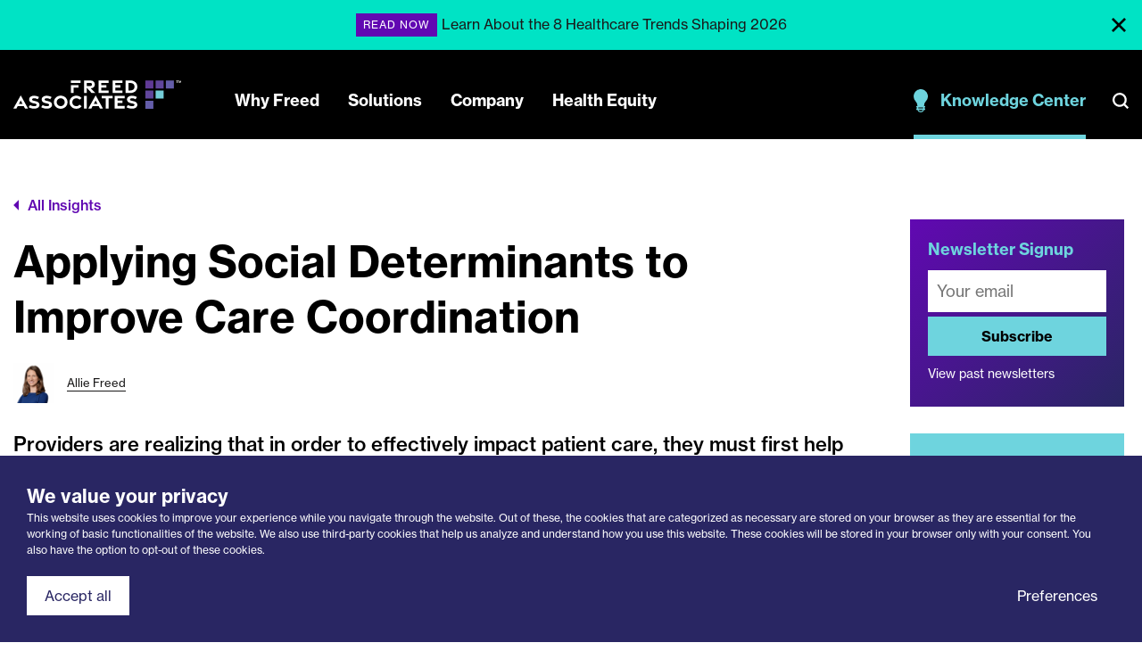

--- FILE ---
content_type: text/html; charset=UTF-8
request_url: https://www.freedassociates.com/knowledge-center/applying-social-determinants-to-improve-care-coordination/
body_size: 22882
content:


<!doctype html>

<html lang="en" class="">

	<head>
		<meta charset="utf-8">
		<meta name="viewport" content="width=device-width, initial-scale=1, maximum-scale=1, viewport-fit=cover, user-scalable=no, shrink-to-fit=no">
		<meta name="HandheldFriendly" content="true">

		<!-- Google Tag Manager --><script type="pmdelayedscript" data-cfasync="false" data-no-optimize="1" data-no-defer="1" data-no-minify="1">(function(w,d,s,l,i){w[l]=w[l]||[];w[l].push({'gtm.start':new Date().getTime(),event:'gtm.js'});var f=d.getElementsByTagName(s)[0],j=d.createElement(s),dl=l!='dataLayer'?'&l='+l:'';j.async=true;j.src='https://www.googletagmanager.com/gtm.js?id='+i+dl;f.parentNode.insertBefore(j,f);})(window,document,'script','dataLayer','GTM-WRK9KTX');</script><!-- End Google Tag Manager -->

		<script type="application/ld+json">
			{
				"@context": "https://schema.org",
				"@type": "LocalBusiness",
				"name": "Freed Associates",
				"logo": "https://www.freedassociates.com/wp-content/themes/freed/assets/img/logo.png",
				"image": "https://www.freedassociates.com/wp-content/themes/freed/assets/img/default_freed_social-share.jpg",
				"url": "https://www.freedassociates.com/",
				"telephone": "(510) 525-1853",
				"address": {
					"@type": "PostalAddress",
					"streetAddress": "412 Yale Ave",
					"addressLocality": "Kensington",
					"addressRegion": "CA",
					"postalCode": "94708",
					"addressCountry": "US"
				},
				"sameAs": "https://www.linkedin.com/company/freed-associates/"
			}
		</script>

		<meta name='robots' content='index, follow, max-image-preview:large, max-snippet:-1, max-video-preview:-1' />

	<!-- This site is optimized with the Yoast SEO Premium plugin v26.8 (Yoast SEO v26.8) - https://yoast.com/product/yoast-seo-premium-wordpress/ -->
	<title>Applying Social Determinants to Improve Care Coordination | Freed Associates</title>
	<meta name="description" content="Providers are realizing that in order to effectively impact patient care, they must first help patients address their most basic needs. As a result, providers are increasingly partnering with community resources to ensure that patients get the care coordination they need." />
	<link rel="canonical" href="https://www.freedassociates.com/knowledge-center/applying-social-determinants-to-improve-care-coordination/" />
	<meta property="og:locale" content="en_US" />
	<meta property="og:type" content="article" />
	<meta property="og:title" content="Applying Social Determinants to Improve Care Coordination" />
	<meta property="og:description" content="Providers are realizing that in order to effectively impact patient care, they must first help patients address their most basic needs. As a result, providers are increasingly partnering with community resources to ensure that patients get the care coordination they need." />
	<meta property="og:url" content="https://www.freedassociates.com/knowledge-center/applying-social-determinants-to-improve-care-coordination/" />
	<meta property="og:site_name" content="Freed Associates" />
	<meta property="article:modified_time" content="2025-07-07T17:07:46+00:00" />
	<meta property="og:image" content="https://www.freedassociates.com/wp-content/uploads/2020/07/AdobeStock_295146868-e1751325962740.jpeg" />
	<meta property="og:image:width" content="5454" />
	<meta property="og:image:height" content="2864" />
	<meta property="og:image:type" content="image/jpeg" />
	<meta name="twitter:card" content="summary_large_image" />
	<meta name="twitter:label1" content="Est. reading time" />
	<meta name="twitter:data1" content="9 minutes" />
	<!-- / Yoast SEO Premium plugin. -->


<style id='wp-img-auto-sizes-contain-inline-css' type='text/css'>
img:is([sizes=auto i],[sizes^="auto," i]){contain-intrinsic-size:3000px 1500px}
/*# sourceURL=wp-img-auto-sizes-contain-inline-css */
</style>
<style id='wp-block-library-inline-css' type='text/css'>
:root{--wp-block-synced-color:#7a00df;--wp-block-synced-color--rgb:122,0,223;--wp-bound-block-color:var(--wp-block-synced-color);--wp-editor-canvas-background:#ddd;--wp-admin-theme-color:#007cba;--wp-admin-theme-color--rgb:0,124,186;--wp-admin-theme-color-darker-10:#006ba1;--wp-admin-theme-color-darker-10--rgb:0,107,160.5;--wp-admin-theme-color-darker-20:#005a87;--wp-admin-theme-color-darker-20--rgb:0,90,135;--wp-admin-border-width-focus:2px}@media (min-resolution:192dpi){:root{--wp-admin-border-width-focus:1.5px}}.wp-element-button{cursor:pointer}:root .has-very-light-gray-background-color{background-color:#eee}:root .has-very-dark-gray-background-color{background-color:#313131}:root .has-very-light-gray-color{color:#eee}:root .has-very-dark-gray-color{color:#313131}:root .has-vivid-green-cyan-to-vivid-cyan-blue-gradient-background{background:linear-gradient(135deg,#00d084,#0693e3)}:root .has-purple-crush-gradient-background{background:linear-gradient(135deg,#34e2e4,#4721fb 50%,#ab1dfe)}:root .has-hazy-dawn-gradient-background{background:linear-gradient(135deg,#faaca8,#dad0ec)}:root .has-subdued-olive-gradient-background{background:linear-gradient(135deg,#fafae1,#67a671)}:root .has-atomic-cream-gradient-background{background:linear-gradient(135deg,#fdd79a,#004a59)}:root .has-nightshade-gradient-background{background:linear-gradient(135deg,#330968,#31cdcf)}:root .has-midnight-gradient-background{background:linear-gradient(135deg,#020381,#2874fc)}:root{--wp--preset--font-size--normal:16px;--wp--preset--font-size--huge:42px}.has-regular-font-size{font-size:1em}.has-larger-font-size{font-size:2.625em}.has-normal-font-size{font-size:var(--wp--preset--font-size--normal)}.has-huge-font-size{font-size:var(--wp--preset--font-size--huge)}.has-text-align-center{text-align:center}.has-text-align-left{text-align:left}.has-text-align-right{text-align:right}.has-fit-text{white-space:nowrap!important}#end-resizable-editor-section{display:none}.aligncenter{clear:both}.items-justified-left{justify-content:flex-start}.items-justified-center{justify-content:center}.items-justified-right{justify-content:flex-end}.items-justified-space-between{justify-content:space-between}.screen-reader-text{border:0;clip-path:inset(50%);height:1px;margin:-1px;overflow:hidden;padding:0;position:absolute;width:1px;word-wrap:normal!important}.screen-reader-text:focus{background-color:#ddd;clip-path:none;color:#444;display:block;font-size:1em;height:auto;left:5px;line-height:normal;padding:15px 23px 14px;text-decoration:none;top:5px;width:auto;z-index:100000}html :where(.has-border-color){border-style:solid}html :where([style*=border-top-color]){border-top-style:solid}html :where([style*=border-right-color]){border-right-style:solid}html :where([style*=border-bottom-color]){border-bottom-style:solid}html :where([style*=border-left-color]){border-left-style:solid}html :where([style*=border-width]){border-style:solid}html :where([style*=border-top-width]){border-top-style:solid}html :where([style*=border-right-width]){border-right-style:solid}html :where([style*=border-bottom-width]){border-bottom-style:solid}html :where([style*=border-left-width]){border-left-style:solid}html :where(img[class*=wp-image-]){height:auto;max-width:100%}:where(figure){margin:0 0 1em}html :where(.is-position-sticky){--wp-admin--admin-bar--position-offset:var(--wp-admin--admin-bar--height,0px)}@media screen and (max-width:600px){html :where(.is-position-sticky){--wp-admin--admin-bar--position-offset:0px}}

/*# sourceURL=wp-block-library-inline-css */
</style>
<style id='classic-theme-styles-inline-css' type='text/css'>
/*! This file is auto-generated */
.wp-block-button__link{color:#fff;background-color:#32373c;border-radius:9999px;box-shadow:none;text-decoration:none;padding:calc(.667em + 2px) calc(1.333em + 2px);font-size:1.125em}.wp-block-file__button{background:#32373c;color:#fff;text-decoration:none}
/*# sourceURL=/wp-includes/css/classic-themes.min.css */
</style>
<link rel='stylesheet' id='bwc-custom-stylesheet-css' href='https://www.freedassociates.com/wp-content/plugins/wsv-blocks-retrofit/99-freedassociates-com/css/style_blocks-global-stylesheet.css?ver=1758758145' type='text/css' media='all' />
<link rel='stylesheet' id='main-css' href='https://www.freedassociates.com/wp-content/themes/freed/assets/css/main.css?ver=1758758130' type='text/css' media='all' />
<link rel='stylesheet' id='load-fonts-css' href='https://www.freedassociates.com/wp-content/themes/freed/style.css?ver=6.9' type='text/css' media='all' />
<link rel='stylesheet' id='generateblocks-global-css' href='https://www.freedassociates.com/wp-content/uploads/generateblocks/style-global.css?ver=1758757936' type='text/css' media='all' />
<style id='generateblocks-inline-css' type='text/css'>
.gb-container.gb-tabs__item:not(.gb-tabs__item-open){display:none;}.gb-container-buttons-fixed{display:flex;flex-wrap:wrap;align-items:center;column-gap:20px;row-gap:20px;}.gb-container-buttons-variable{display:flex;flex-wrap:wrap;align-items:center;}.gb-container-buttons-variable-text{display:flex;flex-wrap:wrap;align-items:center;}.gb-container-col-inner-md{padding:30px;}.gb-container-col-inner-md-top-bot-0{max-width:1330px;padding:0 30px;}.gb-container-col-inner-md-top-0{max-width:1330px;padding:0 30px 30px;}.gb-container-col-inner-md-bot-0{max-width:1330px;padding:30px 30px 0;}.gb-grid-wrapper > .gb-grid-column-grid-col-25-50-100{width:25%;}.gb-grid-wrapper > .gb-grid-column-grid-col-25-25-50{width:25%;}.gb-grid-wrapper > .gb-grid-column-grid-col-25-25-100{width:25%;}.gb-grid-wrapper > .gb-grid-column-grid-col-25-33-100{width:25%;}.gb-grid-wrapper > .gb-grid-column-grid-col-30-30-100{width:30%;}.gb-grid-wrapper > .gb-grid-column-grid-col-30-33-100{width:30%;}.gb-grid-wrapper > .gb-grid-column-grid-col-33-33-100{width:33.33%;}.gb-grid-wrapper > .gb-grid-column-grid-col-33-33-50{width:33.33%;}.gb-grid-wrapper > .gb-grid-column-grid-col-33-50-100{width:33.33%;}.gb-grid-wrapper > .gb-grid-column-grid-col-40-40-100{width:40%;}.gb-grid-wrapper > .gb-grid-column-grid-col-40-50-100{width:40%;}.gb-grid-wrapper > .gb-grid-column-grid-col-50-50-100{width:50%;}.gb-grid-wrapper > .gb-grid-column-grid-col-50-100-100{width:50%;}.gb-grid-wrapper > .gb-grid-column-grid-col-60-60-100{width:60%;}.gb-grid-wrapper > .gb-grid-column-grid-col-60-50-100{width:60%;}.gb-grid-wrapper > .gb-grid-column-grid-col-66-66-100{width:66.66%;}.gb-grid-wrapper > .gb-grid-column-grid-col-66-50-100{width:66.66%;}.gb-grid-wrapper > .gb-grid-column-grid-col-70-66-100{width:70%;}.gb-grid-wrapper > .gb-grid-column-grid-col-70-70-100{width:70%;}.gb-grid-wrapper > .gb-grid-column-grid-col-75-66-100{width:75%;}.gb-grid-wrapper > .gb-grid-column-grid-col-75-75-100{width:75%;}.gb-container-row-md{padding:100px 15px;margin-right:auto;margin-left:auto;}.gb-container-row-md-top-bot-0{padding:0 15px;margin-right:auto;margin-left:auto;}.gb-container-row-md-top-0{padding:0 15px 100px;margin-right:auto;margin-left:auto;}.gb-container-row-md-bot-0{padding:100px 15px 0;margin-right:auto;margin-left:auto;}.gb-container-row-sm{padding:60px 15px;margin-right:auto;margin-left:auto;}.gb-container-row-sm-top-0{padding:0 15px 60px;margin-right:auto;margin-left:auto;}.gb-container-row-sm-bot-0{padding:60px 15px 0;margin-right:auto;margin-left:auto;}.gb-container-row-lg{padding:140px 15px;margin-right:auto;margin-left:auto;}.gb-container-row-lg-top-0{padding:0 15px 140px;margin-right:auto;margin-left:auto;}.gb-container-row-lg-bot-0{padding:140px 15px 0;margin-right:auto;margin-left:auto;}.gb-accordion__item:not(.gb-accordion__item-open) > .gb-button .gb-accordion__icon-open{display:none;}.gb-accordion__item.gb-accordion__item-open > .gb-button .gb-accordion__icon{display:none;}a.gb-button-solid-v1-last{display:inline-flex;align-items:center;justify-content:center;font-weight:600;text-align:center;padding:12px 30px;border-radius:7px;background-color:var(--accent-2);color:var(--light-1);text-decoration:none;}a.gb-button-solid-v1-last:hover, a.gb-button-solid-v1-last:active, a.gb-button-solid-v1-last:focus{background-color:var(--accent-1);color:var(--light-1);}a.gb-button-solid-v1{display:inline-flex;align-items:center;justify-content:center;font-weight:600;text-align:center;padding:12px 30px;margin-right:20px;border-radius:7px;background-color:var(--accent-2);color:var(--light-1);text-decoration:none;}a.gb-button-solid-v1:hover, a.gb-button-solid-v1:active, a.gb-button-solid-v1:focus{background-color:var(--accent-1);color:var(--light-1);}a.gb-button-solid-v2-last{display:inline-flex;align-items:center;justify-content:center;font-weight:600;text-align:center;padding:12px 30px;border-radius:7px;background-color:var(--light-1);color:var(--accent-1);text-decoration:none;}a.gb-button-solid-v2-last:hover, a.gb-button-solid-v2-last:active, a.gb-button-solid-v2-last:focus{background-color:var(--accent-3);color:var(--accent-1);}a.gb-button-solid-v2{display:inline-flex;align-items:center;justify-content:center;font-weight:600;text-align:center;padding:12px 30px;margin-right:20px;border-radius:7px;background-color:var(--light-1);color:var(--accent-1);text-decoration:none;}a.gb-button-solid-v2:hover, a.gb-button-solid-v2:active, a.gb-button-solid-v2:focus{background-color:var(--accent-3);color:var(--accent-1);}a.gb-button-transparent-v1-last{display:inline-flex;align-items:center;justify-content:center;font-size:16px;font-weight:500;text-align:center;padding:15px 20px;border:2px solid #6108b2;color:#6108b2;text-decoration:none;}a.gb-button-transparent-v1-last:hover, a.gb-button-transparent-v1-last:active, a.gb-button-transparent-v1-last:focus{border-color:#6108b2;color:#ffffff;}a.gb-button-transparent-v1{display:inline-flex;align-items:center;justify-content:center;font-size:16px;font-weight:500;text-align:center;padding:15px 20px;margin-right:20px;border:2px solid #6108b2;color:#6108b2;text-decoration:none;}a.gb-button-transparent-v1:hover, a.gb-button-transparent-v1:active, a.gb-button-transparent-v1:focus{border-color:#6108b2;color:#ffffff;}a.gb-button-transparent-v2-last{display:inline-flex;align-items:center;justify-content:center;font-size:16px;font-weight:500;text-align:center;padding:15px 20px;border:2px solid #6ed4de;color:#ffffff;text-decoration:none;}a.gb-button-transparent-v2-last:hover, a.gb-button-transparent-v2-last:active, a.gb-button-transparent-v2-last:focus{border-color:#6ed4de;color:#6108b2;}a.gb-button-transparent-v2{display:inline-flex;align-items:center;justify-content:center;font-size:16px;font-weight:500;text-align:center;padding:15px 20px;margin-right:20px;border:2px solid #6ed4de;color:#ffffff;text-decoration:none;}a.gb-button-transparent-v2:hover, a.gb-button-transparent-v2:active, a.gb-button-transparent-v2:focus{border-color:#6ed4de;color:#6108b2;}a.gb-button-pill-v1-last{display:inline-flex;align-items:center;justify-content:center;font-size:14px;font-weight:bold;text-align:center;padding:5px 15px;margin-bottom:5px;border-radius:25px;border:1px solid var(--accent-1);color:var(--accent-1);text-decoration:none;}a.gb-button-pill-v1-last:hover, a.gb-button-pill-v1-last:active, a.gb-button-pill-v1-last:focus{border-color:var(--accent-2);background-color:var(--accent-2);color:var(--light-1);}a.gb-button-pill-v1{display:inline-flex;align-items:center;justify-content:center;font-size:14px;font-weight:bold;text-align:center;padding:5px 15px;margin-right:5px;margin-bottom:5px;border-radius:25px;border:1px solid var(--accent-1);color:var(--accent-1);text-decoration:none;}a.gb-button-pill-v1:hover, a.gb-button-pill-v1:active, a.gb-button-pill-v1:focus{border-color:var(--accent-2);background-color:var(--accent-2);color:var(--light-1);}a.gb-button-pill-v2-last{display:inline-flex;align-items:center;justify-content:center;font-size:14px;font-weight:bold;text-align:center;padding:5px 15px;margin-bottom:5px;border-radius:25px;border:1px solid var(--light-1);color:var(--light-1);text-decoration:none;}a.gb-button-pill-v2-last:hover, a.gb-button-pill-v2-last:active, a.gb-button-pill-v2-last:focus{border-color:var(--accent-3);background-color:var(--accent-3);color:var(--accent-1);}a.gb-button-pill-v2{display:inline-flex;align-items:center;justify-content:center;font-size:14px;font-weight:bold;text-align:center;padding:5px 15px;margin-right:5px;margin-bottom:5px;border-radius:25px;border:1px solid var(--light-1);color:var(--light-1);text-decoration:none;}a.gb-button-pill-v2:hover, a.gb-button-pill-v2:active, a.gb-button-pill-v2:focus{border-color:var(--accent-3);background-color:var(--accent-3);color:var(--accent-1);}.gb-button-social-v1-last{display:inline-flex;align-items:center;padding:7px;margin-bottom:10px;background-color:var(--accent-1);color:var(--light-1);text-decoration:none;}.gb-button-social-v1-last:hover, .gb-button-social-v1-last:active, .gb-button-social-v1-last:focus{background-color:var(--accent-1);color:var(--accent-3);}.gb-button-social-v1-last .gb-icon{line-height:0;}.gb-button-social-v1-last .gb-icon svg{width:1em;height:1em;fill:currentColor;}.gb-button-social-v1{display:inline-flex;align-items:center;padding:7px;margin-right:10px;margin-bottom:10px;background-color:var(--accent-1);color:var(--light-1);text-decoration:none;}.gb-button-social-v1:hover, .gb-button-social-v1:active, .gb-button-social-v1:focus{background-color:var(--accent-1);color:var(--accent-3);}.gb-button-social-v1 .gb-icon{line-height:0;}.gb-button-social-v1 .gb-icon svg{width:1em;height:1em;fill:currentColor;}.gb-button-social-v2-last{display:inline-flex;align-items:center;padding:7px;margin-bottom:10px;background-color:var(--light-1);color:var(--accent-1);text-decoration:none;}.gb-button-social-v2-last:hover, .gb-button-social-v2-last:active, .gb-button-social-v2-last:focus{background-color:var(--light-1);color:var(--dark-1);}.gb-button-social-v2-last .gb-icon{line-height:0;}.gb-button-social-v2-last .gb-icon svg{width:1em;height:1em;fill:currentColor;}.gb-button-social-v2{display:inline-flex;align-items:center;padding:7px;margin-right:10px;margin-bottom:10px;background-color:var(--light-1);color:var(--accent-1);text-decoration:none;}.gb-button-social-v2:hover, .gb-button-social-v2:active, .gb-button-social-v2:focus{background-color:var(--light-1);color:var(--dark-1);}.gb-button-social-v2 .gb-icon{line-height:0;}.gb-button-social-v2 .gb-icon svg{width:1em;height:1em;fill:currentColor;}a.gb-button-text-v1-last{display:inline-flex;align-items:center;justify-content:center;font-weight:600;text-transform:uppercase;text-align:center;padding:0;margin-bottom:20px;color:var(--accent-1);text-decoration:none;}a.gb-button-text-v1-last:hover, a.gb-button-text-v1-last:active, a.gb-button-text-v1-last:focus{color:var(--accent-2);}a.gb-button-text-v1{display:inline-flex;align-items:center;justify-content:center;font-weight:600;text-transform:uppercase;text-align:center;padding:0;margin-right:40px;margin-bottom:20px;color:var(--accent-1);text-decoration:none;}a.gb-button-text-v1:hover, a.gb-button-text-v1:active, a.gb-button-text-v1:focus{color:var(--accent-2);}a.gb-button-text-v2-last{display:inline-flex;align-items:center;justify-content:center;font-weight:600;text-transform:uppercase;text-align:center;padding:0;margin-bottom:20px;color:var(--light-1);text-decoration:none;}a.gb-button-text-v2-last:hover, a.gb-button-text-v2-last:active, a.gb-button-text-v2-last:focus{color:var(--accent-3);}a.gb-button-text-v2{display:inline-flex;align-items:center;justify-content:center;font-weight:600;text-transform:uppercase;text-align:center;padding:0;margin-right:40px;margin-bottom:20px;color:var(--light-1);text-decoration:none;}a.gb-button-text-v2:hover, a.gb-button-text-v2:active, a.gb-button-text-v2:focus{color:var(--accent-3);}.gb-headline-p-h1{font-size:48px;line-height:1.3em;margin-bottom:20px;}.gb-headline-p-h2{font-size:36px;line-height:1.3em;margin-bottom:20px;}.gb-headline-p-h3{font-size:24px;line-height:1.4em;margin-bottom:20px;}.gb-headline-p-h4{font-size:24px;line-height:1.4em;margin-bottom:20px;}.gb-headline-p-small{font-size:14px;line-height:1.25em;margin-bottom:1.2em;}.gb-headline-p-large{font-size:22px;line-height:1.5em;margin-bottom:1.2em;}.gb-headline-h1{font-size:48px;line-height:1.3em;font-weight:700;margin-bottom:20px;}.gb-headline-h1-size-h2{font-size:36px;line-height:1.3em;margin-bottom:20px;}.gb-headline-h1-size-h3{font-size:24px;line-height:1.4em;margin-bottom:20px;}.gb-headline-h1-size-h4{font-size:24px;line-height:1.4em;margin-bottom:20px;}.gb-headline-h1-size-p{font-size:18px;line-height:1.5em;margin-bottom:20px;}.gb-headline-h2{font-size:36px;line-height:1.3em;font-weight:700;margin-bottom:20px;}.gb-headline-h2-size-h1{font-size:48px;line-height:1.3em;margin-bottom:20px;}.gb-headline-h2-size-h3{font-size:24px;line-height:1.4em;margin-bottom:20px;}.gb-headline-h2-size-h4{font-size:24px;line-height:1.4em;margin-bottom:20px;}.gb-headline-h2-size-p{font-size:18px;line-height:1.5em;margin-bottom:20px;}.gb-headline-h3{font-size:24px;line-height:1.4em;font-weight:700;margin-bottom:20px;}.gb-headline-h3-size-h1{font-size:48px;line-height:1.3em;margin-bottom:20px;}.gb-headline-h3-size-h2{font-size:36px;line-height:1.3em;margin-bottom:20px;}.gb-headline-h3-size-h4{font-size:24px;line-height:1.4em;margin-bottom:20px;}.gb-headline-h3-size-p{font-size:18px;line-height:1.5em;margin-bottom:20px;}.gb-headline-h4{font-size:24px;line-height:1.4em;font-weight:700;margin-bottom:20px;}.gb-headline-h4-size-h1{font-size:48px;line-height:1.3em;margin-bottom:20px;}.gb-headline-h4-size-h2{font-size:36px;line-height:1.3em;margin-bottom:20px;}.gb-headline-h4-size-h3{font-size:24px;line-height:1.4em;margin-bottom:20px;}.gb-headline-h4-size-p{font-size:18px;line-height:1.5em;margin-bottom:20px;}.gb-grid-wrapper-column-gap-sm{display:flex;flex-wrap:wrap;row-gap:30px;margin-left:-30px;}.gb-grid-wrapper-column-gap-sm > .gb-grid-column{box-sizing:border-box;padding-left:30px;}.gb-grid-wrapper-column-gap-sm-alt{display:flex;flex-wrap:wrap;row-gap:30px;margin-left:-30px;}.gb-grid-wrapper-column-gap-sm-alt > .gb-grid-column{box-sizing:border-box;padding-left:30px;}.gb-grid-wrapper-column-gap-md{display:flex;flex-wrap:wrap;row-gap:120px;margin-left:-140px;}.gb-grid-wrapper-column-gap-md > .gb-grid-column{box-sizing:border-box;padding-left:140px;}.gb-grid-wrapper-column-gap-md-alt{display:flex;flex-wrap:wrap;row-gap:120px;margin-left:-140px;}.gb-grid-wrapper-column-gap-md-alt > .gb-grid-column{box-sizing:border-box;padding-left:140px;}.gb-grid-wrapper-column-gap-lg{display:flex;flex-wrap:wrap;row-gap:120px;margin-left:-140px;}.gb-grid-wrapper-column-gap-lg > .gb-grid-column{box-sizing:border-box;padding-left:140px;}.gb-grid-wrapper-column-gap-lg-alt{display:flex;flex-wrap:wrap;row-gap:120px;margin-left:-140px;}.gb-grid-wrapper-column-gap-lg-alt > .gb-grid-column{box-sizing:border-box;padding-left:140px;}@media (max-width: 991px) {.gb-grid-wrapper > .gb-grid-column-grid-col-25-50-100{width:50%;}.gb-grid-wrapper > .gb-grid-column-grid-col-25-25-50{width:25%;}.gb-grid-wrapper > .gb-grid-column-grid-col-25-25-100{width:25%;}.gb-grid-wrapper > .gb-grid-column-grid-col-25-33-100{width:33.33%;}.gb-grid-wrapper > .gb-grid-column-grid-col-30-30-100{width:30%;}.gb-grid-wrapper > .gb-grid-column-grid-col-30-33-100{width:33.33%;}.gb-grid-wrapper > .gb-grid-column-grid-col-33-33-100{width:33.33%;}.gb-grid-wrapper > .gb-grid-column-grid-col-33-33-50{width:33.33%;}.gb-grid-wrapper > .gb-grid-column-grid-col-33-50-100{width:50%;}.gb-grid-wrapper > .gb-grid-column-grid-col-40-40-100{width:40%;}.gb-grid-wrapper > .gb-grid-column-grid-col-40-50-100{width:50%;}.gb-grid-wrapper > .gb-grid-column-grid-col-50-50-100{width:50%;}.gb-grid-wrapper > .gb-grid-column-grid-col-50-100-100{width:100%;}.gb-grid-wrapper > .gb-grid-column-grid-col-60-60-100{width:60%;}.gb-grid-wrapper > .gb-grid-column-grid-col-60-50-100{width:50%;}.gb-grid-wrapper > .gb-grid-column-grid-col-66-66-100{width:66.66%;}.gb-grid-wrapper > .gb-grid-column-grid-col-66-50-100{width:50%;}.gb-grid-wrapper > .gb-grid-column-grid-col-70-66-100{width:66.66%;}.gb-grid-wrapper > .gb-grid-column-grid-col-70-70-100{width:70%;}.gb-grid-wrapper > .gb-grid-column-grid-col-75-66-100{width:66.66%;}.gb-grid-wrapper > .gb-grid-column-grid-col-75-75-100{width:75%;}.gb-grid-wrapper-column-gap-md{row-gap:60px;margin-left:-80px;}.gb-grid-wrapper-column-gap-md > .gb-grid-column{padding-left:80px;}.gb-grid-wrapper-column-gap-md-alt{row-gap:60px;margin-left:-80px;}.gb-grid-wrapper-column-gap-md-alt > .gb-grid-column{padding-left:80px;}.gb-grid-wrapper-column-gap-lg{row-gap:60px;margin-left:-80px;}.gb-grid-wrapper-column-gap-lg > .gb-grid-column{padding-left:80px;}.gb-grid-wrapper-column-gap-lg-alt{row-gap:60px;margin-left:-80px;}.gb-grid-wrapper-column-gap-lg-alt > .gb-grid-column{padding-left:80px;}}@media (max-width: 767px) {.gb-container-col-inner-md{padding:20px;}.gb-container-col-inner-md-top-bot-0{padding-right:20px;padding-left:20px;}.gb-container-col-inner-md-top-0{padding-right:20px;padding-bottom:20px;padding-left:20px;}.gb-container-col-inner-md-bot-0{padding:20px 20px 0;}.gb-grid-wrapper > .gb-grid-column-grid-col-25-50-100{width:100%;}.gb-grid-wrapper > .gb-grid-column-grid-col-25-25-50{width:50%;}.gb-grid-wrapper > .gb-grid-column-grid-col-25-25-100{width:100%;}.gb-grid-wrapper > .gb-grid-column-grid-col-25-33-100{width:100%;}.gb-grid-wrapper > .gb-grid-column-grid-col-30-30-100{width:100%;}.gb-grid-wrapper > .gb-grid-column-grid-col-30-33-100{width:100%;}.gb-grid-wrapper > .gb-grid-column-grid-col-33-33-100{width:100%;}.gb-grid-wrapper > .gb-grid-column-grid-col-33-33-50{width:50%;}.gb-grid-wrapper > .gb-grid-column-grid-col-33-50-100{width:100%;}.gb-grid-wrapper > .gb-grid-column-grid-col-40-40-100{width:100%;}.gb-grid-wrapper > .gb-grid-column-grid-col-40-50-100{width:100%;}.gb-grid-wrapper > .gb-grid-column-grid-col-50-50-100{width:100%;}.gb-grid-wrapper > .gb-grid-column-grid-col-50-100-100{width:100%;}.gb-grid-wrapper > .gb-grid-column-grid-col-60-60-100{width:100%;}.gb-grid-wrapper > .gb-grid-column-grid-col-60-50-100{width:100%;}.gb-grid-wrapper > .gb-grid-column-grid-col-66-66-100{width:100%;}.gb-grid-wrapper > .gb-grid-column-grid-col-66-50-100{width:100%;}.gb-grid-wrapper > .gb-grid-column-grid-col-70-66-100{width:100%;}.gb-grid-wrapper > .gb-grid-column-grid-col-70-70-100{width:100%;}.gb-grid-wrapper > .gb-grid-column-grid-col-75-66-100{width:100%;}.gb-grid-wrapper > .gb-grid-column-grid-col-75-75-100{width:100%;}a.gb-button-solid-v1{margin-bottom:20px;}a.gb-button-solid-v2{margin-bottom:20px;}a.gb-button-transparent-v1{margin-bottom:20px;}a.gb-button-transparent-v2{margin-bottom:20px;}a.gb-button-text-v1-last{margin-bottom:20px;}a.gb-button-text-v1{margin-bottom:20px;}a.gb-button-text-v2-last{margin-bottom:20px;}a.gb-button-text-v2{margin-bottom:20px;}.gb-headline-p-h1{font-size:36px;}.gb-headline-p-h2{font-size:32px;}.gb-headline-p-h3{font-size:20px;}.gb-headline-p-h4{font-size:20px;}.gb-headline-h1{font-size:36px;}.gb-headline-h1-size-h2{font-size:32px;}.gb-headline-h1-size-h3{font-size:20px;}.gb-headline-h1-size-h4{font-size:20px;}.gb-headline-h2{font-size:32px;}.gb-headline-h2-size-h1{font-size:36px;}.gb-headline-h2-size-h3{font-size:20px;}.gb-headline-h2-size-h4{font-size:20px;}.gb-headline-h3{font-size:20px;}.gb-headline-h3-size-h1{font-size:36px;}.gb-headline-h3-size-h2{font-size:32px;}.gb-headline-h3-size-h4{font-size:20px;}.gb-headline-h4{font-size:20px;}.gb-headline-h4-size-h1{font-size:36px;}.gb-headline-h4-size-h2{font-size:32px;}.gb-headline-h4-size-h3{font-size:20px;}.gb-grid-wrapper-column-gap-sm{row-gap:20px;margin-left:0;}.gb-grid-wrapper-column-gap-sm > .gb-grid-column{padding-left:0px;}.gb-grid-wrapper-column-gap-sm-alt{row-gap:20px;margin-left:-20px;}.gb-grid-wrapper-column-gap-sm-alt > .gb-grid-column{padding-left:20px;}.gb-grid-wrapper-column-gap-md{row-gap:40px;margin-left:0;}.gb-grid-wrapper-column-gap-md > .gb-grid-column{padding-left:0px;}.gb-grid-wrapper-column-gap-md-alt{row-gap:40px;margin-left:-40px;}.gb-grid-wrapper-column-gap-md-alt > .gb-grid-column{padding-left:40px;}.gb-grid-wrapper-column-gap-lg{row-gap:40px;margin-left:0;}.gb-grid-wrapper-column-gap-lg > .gb-grid-column{padding-left:0px;}.gb-grid-wrapper-column-gap-lg-alt{row-gap:40px;margin-left:-40px;}.gb-grid-wrapper-column-gap-lg-alt > .gb-grid-column{padding-left:40px;}}:root{--gb-container-width:1330px;}.gb-container .wp-block-image img{vertical-align:middle;}.gb-grid-wrapper .wp-block-image{margin-bottom:0;}.gb-highlight{background:none;}.gb-shape{line-height:0;}.gb-container-link{position:absolute;top:0;right:0;bottom:0;left:0;z-index:99;}
/*# sourceURL=generateblocks-inline-css */
</style>
<style id='kadence-blocks-global-variables-inline-css' type='text/css'>
:root {--global-kb-font-size-sm:clamp(0.8rem, 0.73rem + 0.217vw, 0.9rem);--global-kb-font-size-md:clamp(1.1rem, 0.995rem + 0.326vw, 1.25rem);--global-kb-font-size-lg:clamp(1.75rem, 1.576rem + 0.543vw, 2rem);--global-kb-font-size-xl:clamp(2.25rem, 1.728rem + 1.63vw, 3rem);--global-kb-font-size-xxl:clamp(2.5rem, 1.456rem + 3.26vw, 4rem);--global-kb-font-size-xxxl:clamp(2.75rem, 0.489rem + 7.065vw, 6rem);}:root {--global-palette1: #3182CE;--global-palette2: #2B6CB0;--global-palette3: #1A202C;--global-palette4: #2D3748;--global-palette5: #4A5568;--global-palette6: #718096;--global-palette7: #EDF2F7;--global-palette8: #F7FAFC;--global-palette9: #ffffff;}
/*# sourceURL=kadence-blocks-global-variables-inline-css */
</style>
<style id='block-visibility-screen-size-styles-inline-css' type='text/css'>
/* Large screens (desktops, 992px and up) */
@media ( min-width: 992px ) {
	.block-visibility-hide-large-screen {
		display: none !important;
	}
}

/* Medium screens (tablets, between 768px and 992px) */
@media ( min-width: 768px ) and ( max-width: 991.98px ) {
	.block-visibility-hide-medium-screen {
		display: none !important;
	}
}

/* Small screens (mobile devices, less than 768px) */
@media ( max-width: 767.98px ) {
	.block-visibility-hide-small-screen {
		display: none !important;
	}
}
/*# sourceURL=block-visibility-screen-size-styles-inline-css */
</style>
<style>
	</style>

<style>
	/* bar */
	#flexiblecookies_container {
		all: unset;
		display: none;
		font-size: 13px;
	}

	#flexiblecookies_cookie_banner {
		background: #292663;
		padding: 10px 20px;
		display: flex;
		align-items: center;
		flex-wrap: wrap;
		flex-direction: column;
		justify-content: center;
		position: fixed;
		bottom: 0;
	left:0;
		box-sizing: border-box;
		width: auto;
		z-index: 9997;
		text-align: left;
	}

	span.flexiblecookies_cookie_text {
		flex: 1;
		margin-right: 20px;
	}

	span.flexiblecookies_cookie_text p {
		margin: 0;
		padding: 0;
		font-size: 12px;
		font-weight: 400;
		color: #ffffff;
	}

	span.flexiblecookies_cookie_text h3, #flexiblecookies_settings_header h3 {
		all: unset;
		font-size: 21px;
		color: #333;
		font-weight: 400;
	}

	/* preferences */
	#flexiblecookies_settings_background {
		display: none;
		z-index: 9998;
		width: 100%;
		height: 100%;
		position: fixed;
		backdrop-filter: grayscale(90) blur(5px);
		-webkit-backdrop-filter: grayscale(90) blur(5px);
		left: 0;
		right: 0;
		top: 0;
		bottom: 0;
		background: #00000090;
	}

	#flexiblecookies_settings_container {
		width: 700px;
		min-height: 600px;
		height: auto;
		background: #ffffff;

		color: #333333;
		position: fixed;
		top: 50%;
		left: 50%;
		transform: translate(-50%, -50%);
		z-index: 9999;
		padding: 10px;
		display: none;
		flex-direction: column;
	}

	#flexiblecookies_settings table {
		width: 100%;
		border-spacing: 0 5px;
	}

	#flexiblecookies_settings_header {
		width: 100%;
		display: flex;
		position: relative;
	}

	#flexiblecookies_settings_header h3 {
		text-align: center;
		width: 100%;
		height: 45px;
		color: #555;
		margin: 0;
		flex: 1;
	}

	#flexiblecookies_close_settings {
		cursor: pointer;
		position: absolute;
		right: 10px;
		top: 3px;
	}

	#flexiblecookies_settings {
		margin: 20px 0px;
		height: 500px;
		display: inherit;
		overflow-y: auto;
	}

	.cookie_settings_bottom_row {
		text-align: right;
		display: block;
	}

	.flexiblecookies-description {
		font-size: 10px;
		padding-bottom: 10px;
		border-bottom: 1px solid #eee;
		color: #444444;
	}

	.flexiblecookies-category-label {
		margin: 3px;
		font-size: 18px;
		font-weight: 300;
		color: #292663;
	}

	.flexiblecookies-required-label {
		font-size: 10px;
		font-weight: bold;
		color: #610000;
	}

	/* buttons */

	.flexiblecookies_cookie_actions {
		display: flex;
		flex-wrap: nowrap;
		flex-direction: row;
		gap: 10px;
		width: 100%;
		justify-content: space-between;
	}

	.flexiblecookies_cookie_actions button, .cookie_settings_bottom_row button {
		all: unset;
		font-size: 12px;
		text-align: center;
	}

		.flexiblecookies_cookie_actions button, .cookie_settings_bottom_row button {
		background: #00e3c5;
		color: #ffffff;
		cursor: pointer;
	}

	.flexiblecookies_cookie_actions button:hover, .cookie_settings_bottom_row button:hover {
		background: #6108b2;
	}

	

	/* toggle checkboxes */
	.checkbox__toggle {
		display: inline-block;
		height: 17px;
		position: relative;
		width: 30px;
	}

	.checkbox__toggle input {
		display: none;
	}

	.checkbox__toggle-slider {
		background-color: #ccc;
		bottom: 0;
		cursor: pointer;
		left: 0;
		position: absolute;
		right: 0;
		top: 0;
		transition: .4s;
	}

	.checkbox__toggle-slider:before {
		background-color: #fff;
		bottom: 2px;
		content: "";
		height: 13px;
		left: 2px;
		position: absolute;
		transition: .4s;
		width: 13px;
	}

	input:checked + .checkbox__toggle-slider {
		background-color: #66bb6a;
	}

	input:checked + .checkbox__toggle-slider:before {
		transform: translateX(13px);
	}

	.checkbox__toggle-slider {
		border-radius: 17px;
	}

	.checkbox__toggle-slider:before {
		border-radius: 50%;
	}
</style>
<link rel="icon" href="https://www.freedassociates.com/wp-content/uploads/2021/06/default_freed_site-icon-32x32.png" sizes="32x32" />
<link rel="icon" href="https://www.freedassociates.com/wp-content/uploads/2021/06/default_freed_site-icon-200x200.png" sizes="192x192" />
<link rel="apple-touch-icon" href="https://www.freedassociates.com/wp-content/uploads/2021/06/default_freed_site-icon-200x200.png" />
<meta name="msapplication-TileImage" content="https://www.freedassociates.com/wp-content/uploads/2021/06/default_freed_site-icon-300x300.png" />

    <!-- START - Open Graph and Twitter Card Tags 3.3.9 -->
     <!-- Facebook Open Graph -->
      <meta property="og:locale" content="en_US"/>
      <meta property="og:site_name" content="Freed Associates"/>
      <meta property="og:title" content="Applying Social Determinants to Improve Care Coordination | Freed Associates"/>
      <meta property="og:url" content="https://www.freedassociates.com/knowledge-center/applying-social-determinants-to-improve-care-coordination/"/>
      <meta property="og:type" content="article"/>
      <meta property="og:description" content="Providers are realizing that in order to effectively impact patient care, they must first help patients address their most basic needs. As a result, providers are increasingly partnering with community resources to ensure that patients get the care coordination they need."/>
      <meta property="og:image" content="https://www.freedassociates.com/wp-content/uploads/2020/07/AdobeStock_295146868-e1751325962740.jpeg"/>
      <meta property="og:image:url" content="https://www.freedassociates.com/wp-content/uploads/2020/07/AdobeStock_295146868-e1751325962740.jpeg"/>
      <meta property="og:image:secure_url" content="https://www.freedassociates.com/wp-content/uploads/2020/07/AdobeStock_295146868-e1751325962740.jpeg"/>
     <!-- Google+ / Schema.org -->
      <meta itemprop="name" content="Applying Social Determinants to Improve Care Coordination | Freed Associates"/>
      <meta itemprop="headline" content="Applying Social Determinants to Improve Care Coordination | Freed Associates"/>
      <meta itemprop="description" content="Providers are realizing that in order to effectively impact patient care, they must first help patients address their most basic needs. As a result, providers are increasingly partnering with community resources to ensure that patients get the care coordination they need."/>
      <meta itemprop="image" content="https://www.freedassociates.com/wp-content/uploads/2020/07/AdobeStock_295146868-e1751325962740.jpeg"/>
      <meta itemprop="author" content="NK Admin"/>
      <!--<meta itemprop="publisher" content="Freed Associates"/>--> <!-- To solve: The attribute publisher.itemtype has an invalid value. -->
     <!-- Twitter Cards -->
      <meta name="twitter:title" content="Applying Social Determinants to Improve Care Coordination | Freed Associates"/>
      <meta name="twitter:url" content="https://www.freedassociates.com/knowledge-center/applying-social-determinants-to-improve-care-coordination/"/>
      <meta name="twitter:description" content="Providers are realizing that in order to effectively impact patient care, they must first help patients address their most basic needs. As a result, providers are increasingly partnering with community resources to ensure that patients get the care coordination they need."/>
      <meta name="twitter:image" content="https://www.freedassociates.com/wp-content/uploads/2020/07/AdobeStock_295146868-e1751325962740.jpeg"/>
      <meta name="twitter:card" content="summary_large_image"/>
     <!-- SEO -->
     <!-- Misc. tags -->
     <!-- is_singular | yoast_seo -->
    <!-- END - Open Graph and Twitter Card Tags 3.3.9 -->
        
    
		
		
	</head>

	<body class="page-insight-post">

		<!-- Google Tag Manager (noscript) --><noscript><iframe src="https://www.googletagmanager.com/ns.html?id=GTM-WRK9KTX" height="0" width="0" style="display:none;visibility:hidden"></iframe></noscript><!-- End Google Tag Manager (noscript) -->

		<div class="site-alert">
	<div class="container-xxl p-relative">
		<div class="d-flex flex-wrap justify-content-center px-2">
							<div class="mr-1 site-alert__tag">Read Now</div>
						<div class="text-small2 text-center link-strokes--hover">
				<p>
											<a href="https://www.freedassociates.com/knowledge-center/the-us-and-california-healthcare-trends-predictions-report-2026-edition/" target="_self">Learn About the 8 Healthcare Trends Shaping 2026</a>
									</p>
			</div>
		</div>
		<button class="site-alert__close">
			<svg width="16" height="16" viewbox="0 0 22.828 22.828" fill="#000">
				<path d="M11.414,8.586,20,0l2.828,2.828-8.586,8.586L22.828,20,20,22.828l-8.586-8.586L2.828,22.828,0,20l8.586-8.586L0,2.828,2.828,0Z"></path>
			</svg>
		</button>
	</div>
</div>

		<header class="header">
			<nav class="container container-xxl d-flex justify-content-between align-items-end fit-height">
				<a class="header__logo mr-5" href="https://www.freedassociates.com">
					<img class="header__logo-img header__logo-img--light" src="https://www.freedassociates.com/wp-content/themes/freed/assets/img/logo-text.svg" alt="Freed Associates" width="188" height="40"><img class="header__logo-img header__logo-img--dark" src="https://www.freedassociates.com/wp-content/themes/freed/assets/img/logo-text-dark.svg" alt="Freed Associates" width="188" height="40">
				</a>
				<ul class="header__nav">
					<li class="header__nav-item"><a class="header__nav-link" href="https://www.freedassociates.com/why-freed/">Why Freed</a></li>
					<!--- Start Solutions Menu - Desktop --->
					<li class="header__nav-item">
						<a class="header__nav-link" href="https://www.freedassociates.com/solutions/">Solutions</a>
						<div class="megamenu-wrap">
							<div class="megamenu">
								<div class="container">
									<div class="row">
										<div class="col-lg-6 mb-2 mb-lg-0 pr-5">
											<div class="mb-4">
												<a class="megamenu__info-box" href="https://www.freedassociates.com/solutions/healthcare-operations-consulting/">
													<div class="megamenu__info-box__thumbnail"><img class="abs-center" src="https://www.freedassociates.com/wp-content/uploads/2021/06/icon_operational-transformation_dark.svg" height="64" width="64" alt=""></div>
													<div class="ml-4 flex-1">
														<div class="mb-1 link--stroke--hover d-inline-block font-bold text-regular2">Healthcare Operations Consulting</div>
														<div class="color-text-gray text-small">Optimize key aspects of your care delivery and health plan operations.</div>
													</div>
												</a>
											</div>
											<div class="mb-4">
												<a class="megamenu__info-box" href="https://www.freedassociates.com/solutions/healthcare-strategy-consulting/">
													<div class="megamenu__info-box__thumbnail"><img class="abs-center" src="https://www.freedassociates.com/wp-content/uploads/2021/06/icon_strategy-consulting-dark.svg" height="64" width="64" alt=""></div>
													<div class="ml-4 flex-1">
														<div class="mb-1 link--stroke--hover d-inline-block font-bold text-regular2">Healthcare Strategy Consulting</div>
														<div class="color-text-gray text-small">Put strategic plans into action that meet and exceed your performance goals.</div>
													</div>
												</a>
											</div>
											<div class="mb-4">
												<a class="megamenu__info-box" href="https://www.freedassociates.com/solutions/healthcare-analytics-technology-consulting/">
													<div class="megamenu__info-box__thumbnail"><img class="abs-center" src="https://www.freedassociates.com/wp-content/uploads/2021/06/icon_applied-analytics-dark.svg" height="64" width="64" alt=""></div>
													<div class="ml-4 flex-1">
														<div class="mb-1 link--stroke--hover d-inline-block font-bold text-regular2">Healthcare Analytics &#038; Technology Consulting</div>
														<div class="color-text-gray text-small">Advance your business operations and care delivery through data insights and technology enablement.</div>
													</div>
												</a>
											</div>
											<div class="mb-4">
												<a class="megamenu__info-box" href="https://www.freedassociates.com/solutions/healthcare-regulatory-compliance-consulting/">
													<div class="megamenu__info-box__thumbnail"><img class="abs-center" src="https://www.freedassociates.com/wp-content/uploads/2023/06/icon_regulatory-compliance-consulting-dark.svg" height="64" width="64" alt=""></div>
													<div class="ml-4 flex-1">
														<div class="mb-1 link--stroke--hover d-inline-block font-bold text-regular2">Healthcare Regulatory Compliance Consulting</div>
														<div class="color-text-gray text-small">Prepare your organization to meet the challenges of healthcare regulatory requirements.</div>
													</div>
												</a>
											</div>
											<div class="mb-4">
												<a class="megamenu__info-box" href="https://www.freedassociates.com/solutions/healthcare-revenue-cycle-consulting/">
													<div class="megamenu__info-box__thumbnail"><img class="abs-center" src="https://www.freedassociates.com/wp-content/uploads/2021/06/icon_revenue-and-finance-optimization-dark.svg" height="64" width="64" alt=""></div>
													<div class="ml-4 flex-1">
														<div class="mb-1 link--stroke--hover d-inline-block font-bold text-regular2">Healthcare Revenue Cycle Consulting</div>
														<div class="color-text-gray text-small">Improve your efficiency, quality of care and patient outcomes while increasing revenue.</div>
													</div>
												</a>
											</div>
										</div>	
										<div class="col-lg-6 mb-2 mb-lg-0 pr-5">
											<div class="mb-1 pb-1 color-text-gray text-small">Sectors We Serve</div>
											<div class="mb-4">
												<a class="megamenu__info-box" href="https://www.freedassociates.com/solutions/health-plans/">
													<div class="megamenu__info-box__thumbnail"><img class="abs-center" src="https://www.freedassociates.com/wp-content/uploads/2025/06/icon_health-plans-dark.svg" height="64" width="64" alt=""></div>
													<div class="ml-4 flex-1">
														<div class="mb-1 link--stroke--hover d-inline-block font-bold text-regular2">Health Plans</div>
														<div class="color-text-gray text-small">Manage the cost of healthcare, navigate regulatory shifts, and elevate care quality and member experience to excel in an ever-shifting healthcare landscape.</div>
													</div>
												</a>
											</div>
											<div class="mb-4">
												<a class="megamenu__info-box" href="https://www.freedassociates.com/solutions/providers-and-health-systems/">
													<div class="megamenu__info-box__thumbnail"><img class="abs-center" src="https://www.freedassociates.com/wp-content/uploads/2025/06/icon_providers-and-health-systems-dark.svg" height="64" width="64" alt=""></div>
													<div class="ml-4 flex-1">
														<div class="mb-1 link--stroke--hover d-inline-block font-bold text-regular2">Providers and Health Systems</div>
														<div class="color-text-gray text-small">Achieve greater financial stability, streamline operations, and drive innovation to deliver outstanding care for your patients.</div>
													</div>
												</a>
											</div>
											<div class="mb-4">
												<a class="megamenu__info-box" href="https://www.freedassociates.com/solutions/public-sector/">
													<div class="megamenu__info-box__thumbnail"><img class="abs-center" src="https://www.freedassociates.com/wp-content/uploads/2025/06/icon_public-sector-dark.svg" height="64" width="64" alt=""></div>
													<div class="ml-4 flex-1">
														<div class="mb-1 link--stroke--hover d-inline-block font-bold text-regular2">Public Sector</div>
														<div class="color-text-gray text-small">Adeptly and effectively execute regulatory reform to enhance health outcomes.</div>
													</div>
												</a>
											</div>
										</div>
									<div class="mb-3">
										<a class="link-arrow" href="https://www.freedassociates.com/solutions/"><span>Explore Our Solutions</span></a>
									</div>
								</div>
							</div>
						</div>
					</li>
					<!--- End Solutions Menu - Desktop --->
					<!--- Start Company Menu - Desktop --->
					<li class="header__nav-item">
						<a class="header__nav-link" href="https://www.freedassociates.com/company/">Company</a>
						<div class="megamenu-wrap">
							<div class="megamenu">
								<div class="container">
									<div class="row">
										<div class="col-lg-6 mb-2 mb-lg-0 pr-5">
											<div class="mb-4">
												<a class="megamenu__info-box" href="https://www.freedassociates.com/company/">
													<div class="megamenu__info-box__thumbnail"><img class="abs-center" src="https://www.freedassociates.com/wp-content/themes/freed/assets/img/icons/icon-15.svg" alt=""></div>
													<div class="ml-4 flex-1">
														<div class="mb-1 link--stroke--hover d-inline-block font-bold text-regular2">We Are Freed</div>
														<div class="color-text-gray text-small">A trusted partner to leading healthcare organizations for over 30 years.</div>
													</div>
												</a>
											</div>
											<div class="mb-4">
												<a class="megamenu__info-box" href="https://www.freedassociates.com/company/leadership/">
													<div class="megamenu__info-box__thumbnail"><img class="abs-center" src="https://www.freedassociates.com/wp-content/themes/freed/assets/img/icons/icon-12.svg" alt=""></div>
													<div class="ml-4 flex-1">
														<div class="mb-1 link--stroke--hover d-inline-block font-bold text-regular2">Our Leaders</div>
														<div class="color-text-gray text-small">A driven group of consultants, from a variety of backgrounds, with deep and wide experience in healthcare.</div>
													</div>
												</a>
											</div>
											<div class="mb-4">
												<a class="megamenu__info-box" href="https://www.freedassociates.com/company/clients/">
													<div class="megamenu__info-box__thumbnail"><img class="abs-center" src="https://www.freedassociates.com/wp-content/themes/freed/assets/img/icons/icon-16.svg" alt=""></div>
													<div class="ml-4 flex-1">
														<div class="mb-1 link--stroke--hover d-inline-block font-bold text-regular2">Clients</div>
														<div class="color-text-gray text-small">At Freed we’re extremely proud of the long-standing relationships we’ve built over three decades of service to healthcare.</div>
													</div>
												</a>
											</div>
										</div>
										<div class="col-lg-3 mb-4 pb-2">
											<div class="mb-1 pb-1 color-text-gray text-small">Explore</div>
											<ul class="link-strokes--hover font-bold">
												<li class="mb-1"><a href="https://www.freedassociates.com/company/news/">News</a></li>
												<li class="mb-1"><a href="https://www.freedassociates.com/healing-healthcare/">Healing Healthcare</a></li>
												<li class="mb-1"><a href="https://www.freedassociates.com/company/careers/">Careers</a></li>
												<li class="mb-1"><a href="https://www.freedassociates.com/contact/">Contact</a></li>
											</ul>
										</div>
										<div class="col-lg-3">
											<a class="d-block mb-2 frame--16-9" href="https://www.freedassociates.com/newsletter-signup/#newsletter-editions"><img src="https://www.freedassociates.com/wp-content/uploads/2023/04/social_newsletter-signup-600x315.jpg" alt="Newsletter Signup"></a>											<div class="text-small2 cms-content"><a href="https://www.freedassociates.com/newsletter-signup/#newsletter-editions">Read our latest newsletter</a></div>
										</div>
									</div>
								</div>
							</div>
						</div>
					</li>
					<!--- End Company Menu - Desktop --->
					<li class="header__nav-item"><a class="header__nav-link" href="https://www.freedassociates.com/health-equity-consulting/">Health Equity</a></li>
				</ul>
				<div class="header__extra">
					<a class="header__extra-link mr-4 current" href="https://www.freedassociates.com/knowledge-center/">
						Knowledge Center						<svg width="16" height="26" viewbox="0 0 15.964 26" fill="#6ED4DE">
							<path class="bulb" d="M11.763,19.514V18.278a6.355,6.355,0,0,1,1.806-4.5,8.213,8.213,0,0,0,2.187-7.63A7.985,7.985,0,0,0,0,7.982a8.214,8.214,0,0,0,2.335,5.737A6.522,6.522,0,0,1,4.2,18.283v1.231"></path>
							<path d="M1.311,10.463H0V9.307H1.134V8.782H0V7.627H1.133V7.29H0V6.136H4.465V1.819l-1.011-1L4.264,0l.778.766L5.819,0l.81.822-1.01,1V6.136h4.464V7.289H8.95v.337h1.133V8.781H8.95v.526h1.133v1.154H8.771a3.91,3.91,0,0,1-7.46,0Zm1.237,0a2.755,2.755,0,0,0,4.986,0Zm-.26-1.155H7.8V8.782H2.288ZM7.8,7.627V7.29H2.288v.337Z" transform="translate(2.941 12.801)"></path>
						</svg>
					</a>
					<a href="#" class="search-nav-icon">
						<svg width="18" height="18" viewbox="0 0 18.001 18" fill="#fff">
							<path d="M16.527,18a.28.28,0,0,1-.2-.085L12.7,14.287a8.113,8.113,0,0,1-4.781,1.566,8.316,8.316,0,0,1-1.228-.092,7.829,7.829,0,0,1-4.442-2.3A8.016,8.016,0,0,1,.06,8.959,7.991,7.991,0,0,1,7.976,0a8.221,8.221,0,0,1,.983.06,8.016,8.016,0,0,1,4.507,2.19,7.829,7.829,0,0,1,2.3,4.442A7.906,7.906,0,0,1,14.288,12.7l3.628,3.627a.274.274,0,0,1,0,.4l-1.191,1.191A.28.28,0,0,1,16.527,18ZM7.939,2.27a5.668,5.668,0,1,0,5.668,5.669A5.675,5.675,0,0,0,7.939,2.27Z"></path>
						</svg>
					</a>
				</div>
				<button class="menu-panel-toggle"><span></span><span></span><span></span></button>
				<!-- Start Modal Search -->
				<div id="searchModal" class="search-modal">
  					<div class="search-modal-content">
    					<span class="search-close">&times;</span>
    					<form class="search-box" role="search" method="get" action="https://www.freedassociates.com">
      						<input type="text" name="s" maxlength="255" required>
      						<button type="submit" class="header__search-submit">
        						<svg width="18" height="18" viewBox="0 0 18.001 18" fill="#000">
          							<path d="M16.527,18a.28.28,0,0,1-.2-.085L12.7,14.287a8.113,8.113,0,0,1-4.781,1.566,8.316,8.316,0,0,1-1.228-.092,7.829,7.829,0,0,1-4.442-2.3A8.016,8.016,0,0,1,.06,8.959,7.991,7.991,0,0,1,7.976,0a8.221,8.221,0,0,1,.983.06,8.016,8.016,0,0,1,4.507,2.19,7.829,7.829,0,0,1,2.3,4.442A7.906,7.906,0,0,1,14.288,12.7l3.628,3.627a.274.274,0,0,1,0,.4l-1.191,1.191A.28.28,0,0,1,16.527,18ZM7.939,2.27a5.668,5.668,0,1,0,5.668,5.669A5.675,5.675,0,0,0,7.939,2.27Z"></path>
        						</svg>
      						</button>
    					</form>
  					</div>
				</div>
				<!-- End Modal Search -->
			</nav>
		</header>
		<div class="header-reserved-space"></div>
		<div class="menu-panel">
			<div class="menu-panel__wrap">
				<div class="mx-3 mt-3 mb-2">
					<form class="menu-panel__search" role="search" method="get" action="https://www.freedassociates.com">
						<input type="text" name="s" maxlength="255" required>
						<button type="submit" class="menu-panel__search-submit">
							<svg width="20" height="20" viewbox="0 0 18.001 18" fill="#000">
								<path d="M16.527,18a.28.28,0,0,1-.2-.085L12.7,14.287a8.113,8.113,0,0,1-4.781,1.566,8.316,8.316,0,0,1-1.228-.092,7.829,7.829,0,0,1-4.442-2.3A8.016,8.016,0,0,1,.06,8.959,7.991,7.991,0,0,1,7.976,0a8.221,8.221,0,0,1,.983.06,8.016,8.016,0,0,1,4.507,2.19,7.829,7.829,0,0,1,2.3,4.442A7.906,7.906,0,0,1,14.288,12.7l3.628,3.627a.274.274,0,0,1,0,.4l-1.191,1.191A.28.28,0,0,1,16.527,18ZM7.939,2.27a5.668,5.668,0,1,0,5.668,5.669A5.675,5.675,0,0,0,7.939,2.27Z"></path>
							</svg>
						</button>
					</form>
				</div>
				<nav>
					<ul class="menu-panel__nav">
						<li class="menu-panel__nav-item"><a class="menu-panel__nav-link" href="https://www.freedassociates.com" data-megamenu="">Home</a></li>
						<li class="menu-panel__nav-item"><a class="menu-panel__nav-link" href="https://www.freedassociates.com/why-freed/" data-megamenu="">Why Freed</a></li>
						<li class="menu-panel__nav-item">
							<a class="menu-panel__nav-link" href="https://www.freedassociates.com/solutions/" data-megamenu="solutions">Solutions</a>
							<div class="menu-panel__expand-icon">
								<svg width="8" height="13.333" viewbox="0 0 6.062 10" fill="#000">
									<path d="M3.629,4.994,0,8.777,1.274,10,6.062,4.994,1.274,0,0,1.223Z"></path>
								</svg>
							</div>
						</li>
						<li class="menu-panel__nav-item">
							<a class="menu-panel__nav-link" href="https://www.freedassociates.com/company/" data-megamenu="company">Company</a>
							<div class="menu-panel__expand-icon">
								<svg width="8" height="13.333" viewbox="0 0 6.062 10" fill="#000">
									<path d="M3.629,4.994,0,8.777,1.274,10,6.062,4.994,1.274,0,0,1.223Z"></path>
								</svg>
							</div>
						</li>
						<li class="menu-panel__nav-item"><a class="menu-panel__nav-link" href="https://www.freedassociates.com/knowledge-center/" data-megamenu="">Knowledge Center</a></li>
						<li class="menu-panel__nav-item"><a class="menu-panel__nav-link" href="https://www.freedassociates.com/health-equity-consulting/" data-megamenu="">Health Equity</a></li>
					</ul>
				</nav>
				<div class="mx-3 mt-3">
					<div class="font-bold text-small2">Let&#039;s Talk</div>
					<div class="mb-2 cms-content text-small2">
						<p>Learn how Freed is improving healthcare and can help your organization.</p>
					</div>
					<ul class="list-basic link-strokes link-colors text-small">
						<li>Phone: <a href="tel:+1-510.525.1853">510.525.1853</a></li>
						<li>Email: <a href="&#109;&#x61;&#105;&#x6c;&#116;&#x6f;:&#x69;n&#x66;o&#64;&#x77;&#119;&#x77;&#46;&#x66;&#114;&#x65;e&#x64;a&#x73;s&#111;&#x63;&#105;&#x61;&#116;&#x65;&#115;&#x2e;c&#x6f;m">i&#110;&#102;&#111;&#x40;&#x77;&#x77;w&#46;&#102;&#114;&#x65;&#x65;&#x64;&#x61;ss&#111;&#99;&#x69;&#x61;&#x74;&#x65;s&#46;&#99;&#111;&#x6d;</a></li>
						<li>Looking for more? <a href="https://www.freedassociates.com/contact/">Contact</a></li>
					</ul>
				</div>
			</div>
			<div class="menu-panel__megamenu">
				<div class="menu-panel__megamenu-item" id="solutions">
					<button class="menu-panel__megamenu-back">Solutions</button>
					<div class="row">
						<div class="col-lg-6 pr-5 mb-4 pb-2">
							<a class="megamenu__info-box" href="https://www.freedassociates.com/solutions/healthcare-operations-consulting/">
								<div class="megamenu__info-box__thumbnail"><img class="abs-center" src="https://www.freedassociates.com/wp-content/uploads/2021/06/icon_operational-transformation_dark.svg" height="64" width="64" alt=""></div>
								<div class="ml-4 flex-1">
									<div class="mb-1 link--stroke--hover d-inline-block font-bold text-regular2">Healthcare Operations Consulting</div>
									<div class="color-text-gray text-small">Optimize key aspects of your care delivery and health plan operations.</div>
								</div>
							</a>
						</div>
						<div class="col-lg-6 pr-5 mb-4 pb-2">
							<a class="megamenu__info-box" href="https://www.freedassociates.com/solutions/healthcare-strategy-consulting/">
								<div class="megamenu__info-box__thumbnail"><img class="abs-center" src="https://www.freedassociates.com/wp-content/uploads/2021/06/icon_strategy-consulting-dark.svg" height="64" width="64" alt=""></div>
								<div class="ml-4 flex-1">
									<div class="mb-1 link--stroke--hover d-inline-block font-bold text-regular2">Healthcare Strategy Consulting</div>
									<div class="color-text-gray text-small">Put strategic plans into action that meet and exceed your performance goals.</div>
								</div>
							</a>
						</div>
						<div class="col-lg-6 pr-5 mb-4 pb-2">
							<a class="megamenu__info-box" href="https://www.freedassociates.com/solutions/healthcare-analytics-technology-consulting/">
								<div class="megamenu__info-box__thumbnail"><img class="abs-center" src="https://www.freedassociates.com/wp-content/uploads/2021/06/icon_applied-analytics-dark.svg" height="64" width="64" alt=""></div>
								<div class="ml-4 flex-1">
									<div class="mb-1 link--stroke--hover d-inline-block font-bold text-regular2">Healthcare Analytics &#038; Technology Consulting</div>
									<div class="color-text-gray text-small">Advance your business operations and care delivery through data insights and technology enablement.</div>
								</div>
							</a>
						</div>
						<div class="col-lg-6 pr-5 mb-4 pb-2">
							<a class="megamenu__info-box" href="https://www.freedassociates.com/solutions/healthcare-regulatory-compliance-consulting/">
								<div class="megamenu__info-box__thumbnail"><img class="abs-center" src="https://www.freedassociates.com/wp-content/uploads/2023/06/icon_regulatory-compliance-consulting-dark.svg" height="64" width="64" alt=""></div>
								<div class="ml-4 flex-1">
									<div class="mb-1 link--stroke--hover d-inline-block font-bold text-regular2">Healthcare Regulatory Compliance Consulting</div>
									<div class="color-text-gray text-small">Prepare your organization to meet the challenges of healthcare regulatory requirements.</div>
								</div>
							</a>
						</div>
						<div class="col-lg-6 pr-5 mb-4 pb-2">
							<a class="megamenu__info-box" href="https://www.freedassociates.com/solutions/healthcare-revenue-cycle-consulting/">
								<div class="megamenu__info-box__thumbnail"><img class="abs-center" src="https://www.freedassociates.com/wp-content/uploads/2021/06/icon_revenue-and-finance-optimization-dark.svg" height="64" width="64" alt=""></div>
								<div class="ml-4 flex-1">
									<div class="mb-1 link--stroke--hover d-inline-block font-bold text-regular2">Healthcare Revenue Cycle Consulting</div>
									<div class="color-text-gray text-small">Improve your efficiency, quality of care and patient outcomes while increasing revenue.</div>
								</div>
							</a>
						</div>
						<div class="mb-1 pb-1 color-text-gray text-small" style="padding-left: 15px;">Sectors We Serve</div>
						<div class="col-lg-6 pr-5 mb-4 pb-2">
							<a class="megamenu__info-box" href="https://www.freedassociates.com/solutions/health-plans/">
								<div class="megamenu__info-box__thumbnail"><img class="abs-center" src="https://www.freedassociates.com/wp-content/uploads/2025/06/icon_health-plans-dark.svg"  height="64" width="64" alt=""></div>
								<div class="ml-4 flex-1">
									<div class="mb-1 link--stroke--hover d-inline-block font-bold text-regular2">Health Plans</div>
									<div class="color-text-gray text-small">Manage the cost of healthcare, navigate regulatory shifts, and elevate care quality and member experience to excel in an ever-shifting healthcare landscape.</div>
								</div>
							</a>
						</div>
						<div class="col-lg-6 pr-5 mb-4 pb-2">
							<a class="megamenu__info-box" href="https://www.freedassociates.com/solutions/providers-and-health-systems/">
								<div class="megamenu__info-box__thumbnail"><img class="abs-center" src="https://www.freedassociates.com/wp-content/uploads/2025/06/icon_providers-and-health-systems-dark.svg" height="64" width="64" alt=""></div>
								<div class="ml-4 flex-1">
									<div class="mb-1 link--stroke--hover d-inline-block font-bold text-regular2">Providers and Health Systems</div>
									<div class="color-text-gray text-small">Achieve greater financial stability, streamline operations, and drive innovation to deliver outstanding care for your patients.</div>
								</div>
							</a>
						</div>
						<div class="col-lg-6 pr-5 mb-4 pb-2">
							<a class="megamenu__info-box" href="https://www.freedassociates.com/solutions/public-sector/">
								<div class="megamenu__info-box__thumbnail"><img class="abs-center" src="https://www.freedassociates.com/wp-content/uploads/2025/06/icon_public-sector-dark.svg" height="64" width="64" alt=""></div>
								<div class="ml-4 flex-1">
									<div class="mb-1 link--stroke--hover d-inline-block font-bold text-regular2">Public Sector</div>
									<div class="color-text-gray text-small">Adeptly and effectively execute regulatory reform to enhance health outcomes.</div>
								</div>
							</a>
						</div>
					</div>
					<div class="mb-3">
						<a class="link-arrow" href="https://www.freedassociates.com/solutions/"><span>Explore Our Solutions</span></a>
					</div>
				</div>
				<div class="menu-panel__megamenu-item" id="company">
					<button class="menu-panel__megamenu-back">Company</button>
					<div class="row">
						<div class="col-lg-6 mb-2 mb-lg-0 pr-5">
							<div class="mb-4">
								<a class="megamenu__info-box" href="https://www.freedassociates.com/company/">
									<div class="megamenu__info-box__thumbnail"><img class="abs-center" src="https://www.freedassociates.com/wp-content/themes/freed/assets/img/icons/icon-15.svg" alt=""></div>
									<div class="ml-4 flex-1">
										<div class="mb-1 link--stroke--hover d-inline-block font-bold text-regular2">We Are Freed</div>
										<div class="color-text-gray text-small">A trusted partner to leading healthcare organizations for over 30 years.</div>
									</div>
								</a>
							</div>
							<div class="mb-4">
								<a class="megamenu__info-box" href="https://www.freedassociates.com/company/leadership/">
									<div class="megamenu__info-box__thumbnail"><img class="abs-center" src="https://www.freedassociates.com/wp-content/themes/freed/assets/img/icons/icon-12.svg" alt=""></div>
									<div class="ml-4 flex-1">
										<div class="mb-1 link--stroke--hover d-inline-block font-bold text-regular2">Our Leaders</div>
										<div class="color-text-gray text-small">A driven group of consultants, from a variety of backgrounds, with deep and wide experience in healthcare.</div>
									</div>
								</a>
							</div>
							<div class="mb-4">
								<a class="megamenu__info-box" href="https://www.freedassociates.com/company/clients/">
									<div class="megamenu__info-box__thumbnail"><img class="abs-center" src="https://www.freedassociates.com/wp-content/themes/freed/assets/img/icons/icon-16.svg" alt=""></div>
									<div class="ml-4 flex-1">
										<div class="mb-1 link--stroke--hover d-inline-block font-bold text-regular2">Clients</div>
										<div class="color-text-gray text-small">At Freed we’re extremely proud of the long-standing relationships we’ve built over three decades of service to healthcare.</div>
									</div>
								</a>
							</div>
						</div>
						<div class="col-lg-3 mb-4 pb-2">
							<div class="mb-1 pb-1 color-text-gray text-small">Explore</div>
							<ul class="link-strokes--hover font-bold">
								<li class="mb-1"><a href="https://www.freedassociates.com/company/news/">News</a></li>
								<li class="mb-1"><a href="https://www.freedassociates.com/healing-healthcare/">Healing Healthcare</a></li>
								<li class="mb-1"><a href="https://www.freedassociates.com/company/careers/">Careers</a></li>
								<li class="mb-1"><a href="https://www.freedassociates.com/contact/">Contact</a></li>
							</ul>
						</div>
						<div class="col-lg-3">
							<a class="d-block mb-2 frame--16-9" href="https://www.freedassociates.com/newsletter-signup/#newsletter-editions"><img src="https://www.freedassociates.com/wp-content/uploads/2023/04/social_newsletter-signup-600x315.jpg" alt="Newsletter Signup"></a>							<div class="text-small2 cms-content"><a href="https://www.freedassociates.com/newsletter-signup/#newsletter-editions">Read our latest newsletter</a></div>
						</div>
					</div>
				</div>
			</div>
		</div>
		
		<div class="contact-widget-wrap">
	<div class="contact-widget" role="button" aria-pressed="false">
		<div class="contact-widget__default">
			<span class="contact-widget__text">Contact Freed</span>
			<img class="contact-widget__logo" src="https://www.freedassociates.com/wp-content/themes/freed/assets/img/logo.svg" alt="" width="30" height="30">
		</div>
		<div class="contact-widget__collapse">
			<svg width="10" height="16.666" viewbox="0 0 6.062 10" fill="#3CD7E0">
				<path d="M3.629,4.994,0,8.777,1.274,10,6.062,4.994,1.274,0,0,1.223Z"></path>
			</svg>
		</div>
	</div>
	<div class="contact-widget-popup" aria-hidden="true">
		<img class="mb-4" src="https://www.freedassociates.com/wp-content/themes/freed/assets/img/logo.svg" alt="" width="33" height="33">
		<div class="font-bold text-regular3">Let&#039;s Talk</div>
		<div class="mb-2 cms-content text-regular3">
			<p>Learn how Freed is improving healthcare and can help your organization.</p>
		</div>
		<a class="btn btn--outline mt-3 mb-3" href="https://www.freedassociates.com/contact/"><span>Contact Us</span></a>
		<address>
			<ul class="list-basic link-strokes link-colors text-small">
				<li>Email: <a href="&#x6d;&#x61;&#105;l&#x74;&#x6f;&#x3a;&#105;n&#x66;&#x6f;&#x40;&#119;w&#x77;&#x2e;&#x66;&#114;e&#x65;&#x64;&#x61;&#115;s&#x6f;&#x63;&#x69;&#97;t&#x65;&#x73;&#x2e;&#99;o&#x6d;">&#x69;&#x6e;&#102;&#111;&#64;&#x77;&#x77;&#x77;&#46;fr&#x65;&#x65;&#100;&#97;s&#x73;&#x6f;&#x63;&#105;at&#x65;&#x73;&#46;&#99;o&#x6d;</a></li>
				<li>Phone: <a href="tel:+1-510.525.1853">510.525.1853</a></li>
			</ul>
		</address>
	</div>
</div>
		<main>

<section class="container mt-4 mt-md-5">
	<div class="row">
		
		<article class="col-lg-9">
			<div style="padding-bottom: 20px;">
				<a class="link-arrow link-arrow--back" href="https://www.freedassociates.com/knowledge-center/"><span>All Insights</span></a>
			</div>
			<div class="container mb-3 px-0 hide-on-desktop">
				<div class="addthis_inline_share_toolbox"></div>
			</div>
			<h1 class="mb-3 font-bold text-large">Applying Social Determinants to Improve Care Coordination</h1>
							<div class="d-flex flex-wrap">
											<div class="mb-4 mr-5 d-flex align-items-center">
															<div class="mr-2"><img class="mr-1" src="https://www.freedassociates.com/wp-content/uploads/2021/07/headshot_allie-freed-400x400.png" style="width: 45px; height: 45px;"></div>
														<a class="link--stroke--dark text-xs2" href="https://www.freedassociates.com/bios/allie-freed/">Allie Freed</a>
						</div>
									</div>
										<h2 class="font-medium text-regular3">Providers are realizing that in order to effectively impact patient care, they must first help patients address their most basic needs. As a result, providers are increasingly partnering with community resources to ensure that patients get the care coordination they need.</h2>
										<div class="mt-5">
					<div class="post-thumbnail">
						<img src="https://www.freedassociates.com/wp-content/uploads/2020/07/AdobeStock_295146868-e1751325962740-1400x735.jpeg" alt="" class="img-cover" srcset="https://www.freedassociates.com/wp-content/uploads/2020/07/AdobeStock_295146868-e1751325962740-600x315.jpeg 600w, https://www.freedassociates.com/wp-content/uploads/2020/07/AdobeStock_295146868-e1751325962740-800x420.jpeg 800w, https://www.freedassociates.com/wp-content/uploads/2020/07/AdobeStock_295146868-e1751325962740-1000x525.jpeg 1000w, https://www.freedassociates.com/wp-content/uploads/2020/07/AdobeStock_295146868-e1751325962740-1400x735.jpeg 1400w">													<div class="post-tag">Point of View</div>
											</div>
				</div>
						
						<section class="container">
				<div class="row">
					<div class="col-lg-12 px-0">
						<div class="cms-content link-colors mt-5 mb-5">
							<p>At Freed Associates, we understand that in today’s era of <a href="https://www.freedassociates.com/knowledge-center/team-approach-to-value-based-care-program-pays-off-for-major-health-care-system/">value-based care</a>, providers must focus more than ever on ensuring that patients get the care they need, when they need it, across the entire care continuum, including in non-traditional health care settings. This is important not only as it relates to patient outcomes, but also to providers’ bottom lines.</p>
<p>However, when patients lack access to basic care-centric needs like proper housing, food, transportation, and a support system, they’re unable to get the right type of care at the right time. These patients in turn frequently have higher rates of ER visits, hospital readmissions, more chronic diseases requiring ongoing care, and limited access to follow-up care.</p>
<p>This is why providers must increasingly pay attention to the conditions in the places where their patients live, learn, work, and play, as these conditions often affect patients’ health risks and outcomes – what’s called <a href="https://www.cdc.gov/socialdeterminants/index.htm">social determinants of health (SDOH)</a>. In this article, we highlight the specific care coordination activities which providers should focus on when factoring in SDOH.</p>
<p><strong>Why SDOH Matters</strong></p>
<p>According to CMS Medicaid data <a href="https://info.waystar.com/rs/578-UTL-676/images/Waystar_SocialDeterminants.pdf">analyzed by Waystar</a>, SDOH contributed to 50 percent of readmissions; those with “transportation access risk” had an average of 41 percent excess days in the hospital; those with “home instability risk” were 32 percent more likely to exceed average hospitalization time.</p>
<p>As new regulatory programs require increased provider accountability for quality, costs and outcomes across a comprehensive array of health care services, a shift in the health care industry is taking place. Specifically, providers are realizing that in order to effectively impact patient care, they must first help patients address their most basic needs. As a result, providers are increasingly partnering with community resources to ensure that patients get the care they need, even when they’re not within a provider’s facility or direct purview.</p>
<p><strong>Five SDOH Practices to Consider</strong></p>
<p>In conjunction with payers and community-based organizations, providers should consider acting upon some or all of the following five care coordination-related ways of positively impacting SDOH:</p>
<ol>
<li><strong>Leverage data to identify at-risk patients </strong>– Administer a SDOH self-assessment to patients which asks them to answer a set of questions aimed at determining their level of risk. The SDOH survey results, combined with a range of data sources including claims data, and community-level data, should be leveraged by the health care provider to identify potential at-risk populations and individuals. <a href="https://www.healthcarefinancenews.com/node/139130">Artificial intelligence tools</a> can be used to digest large amounts of data and hone in on patterns and key social determinants relevant to a given patient. An individual’s specific social determinants will help determine the relevant coordination required to keep that patient healthy and meet his/her basic needs.</li>
<li><strong>Provide accessible preventative care</strong> – Provide patients with access to shuttle services and ride-share programs so that they are able to get to their medical appointments. Telehealth visits make it easier for people in rural areas, lacking transportation, or with busy schedules to access care where they are. Telehealth visits, which have increased exponentially over the past five years, capitalize on the fact that 96 percent of the population in the United States now has a cellphone. Lastly, provide more care options for at home and at community locations, such as community centers, churches, grocery stores, and mobile units. These make it possible to connect with at-risk patients before they arrive in the ED.</li>
<li><strong>Develop a high quality referral network</strong> – Networks of high-quality clinical and social services providers offer patients wraparound services to meet their basic needs and help keep them healthier. Health systems and community agencies can help patients understand what government benefits they qualify for and complete the necessary paperwork to obtain available resources. Connecting patients to resources outside of their doctor’s office can help keep patients fed, housed, and out of the emergency room.</li>
<li><strong>Facilitate communication with an integrated technology platform </strong>– Develop an integrated system allowing for real-time communication that is accessible by all parties including the health system, community-based organizations, and patients. Health systems are partnering with tech companies to develop solutions that offer direct communication, track outcomes, create dashboards, enable direct referrals, and are easy to use on a mobile device.</li>
<li><strong>Manage care coordination and provide support</strong> – Case management can be the greatest opportunity to improve patients’ health literacy, provide accountability, and serve as an ongoing resource and advocate for patients. Research has shown that integrated case management significantly improves mental and physical wellbeing. Many patients negatively impacted by their SDOH need an ongoing and consistent support network to navigate social and health needs.</li>
</ol>
<p><strong>Conclusion</strong></p>
<p>Organizations looking to improve their value-based care and reimbursement are analyzing SDOH to understand their greatest opportunities. By starting with small, pilot care coordination programs targeting SDOH, you can improve others’ confidence in the impact of such programs and demonstrate opportunities for larger, longer-term efforts.</p>
						</div>
																			<div class="mb-4 pb-2 cms-content text-small link-colors">
								<p>Link to Published Article (may require registration)<br />
								<a href="https://hitconsultant.net/2020/05/26/applying-social-determinants-of-health-to-improve-care-coordination/#.Xx8vRVVKiM_" target="_blank">https://hitconsultant.net/2020/05/26/applying-social-determinants-of-health-to-improve-care-coordination/#.Xx8vRVVKiM_</a></p>
							</div>
																			<div class="d-flex flex-wrap align-items-start">
								<div class="mr-4 mt-1 mb-2 text-small">Learn More</div>
								<div>
									<div class="tag-group mb-2">
										<a class="post-tag" href="https://www.freedassociates.com/knowledge-center/#/service=healthcare-analytics-technology-consulting">Healthcare Analytics &#038; Technology Consulting</a>
																					<ul class="post-tag__sub-list mt-1 mb-3">
																									<li><a href="https://www.freedassociates.com/knowledge-center/#/service=technology-strategy" class="post-tag__sub link--stroke">Technology Strategy</a></li>
																							</ul>
																			</div>
									<div class="tag-group mb-2">
										<a class="post-tag" href="https://www.freedassociates.com/knowledge-center/#/service=healthcare-operations-consulting">Healthcare Operations Consulting</a>
																					<ul class="post-tag__sub-list mt-1 mb-3">
																									<li><a href="https://www.freedassociates.com/knowledge-center/#/service=care-management" class="post-tag__sub link--stroke">Care Management</a></li>
																									<li><a href="https://www.freedassociates.com/knowledge-center/#/service=business-operations-and-care-delivery-improvement" class="post-tag__sub link--stroke">Business Operations and Care Delivery Improvement</a></li>
																							</ul>
																			</div>
								</div>
							</div>
											</div>
				</div>
			</section>
		</article>
		<div class="col-lg-3 col-lg-auto mt-5 mb-3 my-lg-0 px-3 px-lg-3 pl-xl-5 pl-lg-3 hide-on-tablet hide-on-mobile">
			<div class="container mb-3 px-0">
				<div class="addthis_inline_share_toolbox"></div>
			</div>
			<div class="container px-md-0" style="position: sticky; top: 150px;">
				<div class="pr-n1 mb-4">
									</div>
				<div class="pr-n1 mb-4">
					<div class="px-3 py-3 fit-height bg-gradient">
						<h2 class="mb-2 color-accent-2-less font-bold">Newsletter Signup</h2>
						<form action="#" class="inline__email-signup email-signup mb-1" aria-label="Subscribe to our email list">
							<div class="form-content d-flex">
								<input type="email" maxlength="255" placeholder="Your email" style="padding: 10px">
							</div>
							<div class="form-content d-flex mt-1">
								<button type="submit" style="width: 100%; text-align: center;">Subscribe</button>
							</div>
							<div class="messages"></div>
							<div class="pt-1 link-strokes--light--hover"><a href="https://www.freedassociates.com/newsletter-signup/#newsletter-editions" style="color: #ffffff; font-size: 14px;">View past newsletters</a></div>
						</form>
					</div>
				</div>
				<div class="pr-n1 mb-4">
					<style>.gb-container-5295a085{max-width:300px;padding:20px;background-color:#6ed4de;color:#000000;}</style><div class="gb-container gb-container-5295a085">
<style>p.gb-headline-67058deb{font-weight:bold;margin-bottom:10px;}</style>
<p class="gb-headline gb-headline-67058deb gb-headline-text">Need more information?</p>


<style>.gb-container-2514cb11{display:flex;}</style><div class="gb-container gb-container-2514cb11 gb-container-buttons-fixed">
<style>a.gb-button-d0e6fbc6{display:inline-flex;z-index:100;position:relative;width:100%;text-decoration:none;}</style>
<a class="gb-button gb-button-d0e6fbc6 gb-button-text gb-button-transparent-v1-last" href="https://www.freedassociates.com/talk-to-an-expert/" aria-label="Watch Now">Talk To An Expert</a>

</div>
</div>				</div>
							</div>
		</div>
	</div>
</section>

<div class="my-6 divider color-gray hide-on-desktop"></div>
<div class="py-6"></div>
<div class="py-6 bg-gray-less bg-has-pattern">
	<section class="container mt-n6 mb-4 p-relative z-index-1">
		<div class="row no-gutters bg-accent-1-dark color-white">
			<div class="col-lg-6 order-lg-last">
				<div class="p-relative fit-height" style="min-height: 500px;">
					<img src="https://www.freedassociates.com/wp-content/uploads/2021/07/photo_email-sign-up-1000x967.jpg" alt="Newsletter Signup" class="abs-topleft img-cover" srcset="https://www.freedassociates.com/wp-content/uploads/2021/07/photo_email-sign-up-600x580.jpg 600w, https://www.freedassociates.com/wp-content/uploads/2021/07/photo_email-sign-up-800x774.jpg 800w, https://www.freedassociates.com/wp-content/uploads/2021/07/photo_email-sign-up-1000x967.jpg 1000w">				</div>
			</div>
			<div class="col-lg-6 pr-n1">
				<div class="px-4 py-4 fit-height bg-gradient">
					<div class="px-lg-3 py-2">
						<h2 class="mb-2 color-accent-2-less font-bold text-big2">Newsletter Signup</h2>
						<div class="mb-4 pb-2 color-white">Sign up for our Quarterly Freed Associates newsletter to get news and insights from the front lines of healthcare sent straight to your inbox. Enter your email now for perspectives from top leaders in California’s largest healthcare provider and payer organizations, as well as reporting and guidance from our experienced consultants.</div>
						<form action="#" class="inline__email-signup email-signup mb-2 pb-1" aria-label="Subscribe to our email list">
							<div class="form-content d-flex">
								<input type="email" maxlength="255" placeholder="Your email">
								<button type="submit">Subscribe</button>
							</div>
							<div class="messages"></div>
						</form>
													<a class="follow-linkedin color-white" href="https://www.linkedin.com/company/freed-associates/" target="_blank" title="Follow us on LinkedIn">
								<div class="follow-linkedin__icon">
									<svg width="10" height="10" viewbox="0 0 14.666 14.361" fill="#000">
										<path d="M8.25,14.361H5.192V7.025c0-.018-.05-1.821-.05-2.141H8.149l.1,1.31A3.291,3.291,0,0,1,11,4.583c2.261,0,3.666,1.638,3.666,4.276v5.5H11.609V9.167c0-1.361-.606-2.142-1.662-2.142a1.658,1.658,0,0,0-1.7,1.834v5.5Zm-4.891,0H.308V4.884h3.05v9.474Zm-1.54-11H1.8A1.685,1.685,0,1,1,1.848,0a1.686,1.686,0,1,1-.029,3.359Z"></path>
									</svg>
								</div>
								<span>Follow us on LinkedIn</span>
							</a>
											</div>
				</div>
			</div>
		</div>
	</section>
</div>
<!-- AddThis Sharing Tools --><script type="text/javascript" src="//s7.addthis.com/js/300/addthis_widget.js#pubid=ra-60f08eddb03c0449" defer></script><!-- /AddThis Sharing Tools -->


		</main>

		<footer>
			<div class="container">
								<div class="row mb-3">
					<div class="col-lg-5 mb-4">
						<h4 class="mb-2 color-accent-2-less font-bold text-medium">How We Can Help</h4>
						<ul class="font-medium text-medium link-strokes--light--hover">
							<li class="mb-2"><a href="https://www.freedassociates.com/solutions/healthcare-operations-consulting/">Healthcare Operations Consulting</a></li>
							<li class="mb-2"><a href="https://www.freedassociates.com/solutions/healthcare-strategy-consulting/">Healthcare Strategy Consulting</a></li>
							<li class="mb-2"><a href="https://www.freedassociates.com/solutions/healthcare-analytics-technology-consulting/">Healthcare Analytics &#038; Technology Consulting</a></li>
							<li class="mb-2"><a href="https://www.freedassociates.com/solutions/healthcare-regulatory-compliance-consulting/">Healthcare Regulatory Compliance Consulting</a></li>
							<li class="mb-2"><a href="https://www.freedassociates.com/solutions/healthcare-revenue-cycle-consulting/">Healthcare Revenue Cycle Consulting</a></li>
						</ul>
					</div>
					<div class="col-lg-3 offset-lg-1 mb-4">
						<h4 class="mb-2 pb-1 color-accent-2-less font-bold text-medium">Explore</h4>
						<ul class="link-strokes--light--hover">
							<li><a href="https://www.freedassociates.com/why-freed/">Why Freed</a></li>
							<li><a href="https://www.freedassociates.com/knowledge-center/">Knowledge Center</a></li>
							<li><a href="https://www.freedassociates.com/company/">We Are Freed</a></li>
							<li><a href="https://www.freedassociates.com/company/careers/">Careers</a></li>
							<li><a href="https://www.freedassociates.com/contact/">Contact</a></li>
						</ul>
					</div>
					<div class="col-lg-auto ml-lg-auto mb-4"><img src="https://www.freedassociates.com/wp-content/themes/freed/assets/img/logo-women-owned.png" alt="Women Owned - Certified by Women's Business Enterprise National Council" style="max-width: 180px;" width="180" height="85"></div>
				</div>
				<div class="text-small link-strokes--light--hover">
					<p><a href="https://www.freedassociates.com/privacy-policy/">Privacy Notice</a> &nbsp;| &nbsp;<a href="https://www.freedassociates.com/privacy-policy/cpra-request-form/">Opt-Out Request</a><br />&copy; 2026 Freed Associates, Inc.</p>
				</div>
			</div>
		</footer>

<script>
  document.addEventListener("DOMContentLoaded", function () {
    const expertLink = document.querySelector('a[href="https://www.freedassociates.com/talk-to-an-expert/"]');
    if (expertLink) {
      const currentUrl = window.location.href;
      const encodedUrl = encodeURIComponent(currentUrl);
      expertLink.href = expertLink.href + '?ref=' + encodedUrl;
    }
  });
</script>
		
		<script type="speculationrules">
{"prefetch":[{"source":"document","where":{"and":[{"href_matches":"/*"},{"not":{"href_matches":["/wp-*.php","/wp-admin/*","/wp-content/uploads/*","/wp-content/*","/wp-content/plugins/*","/wp-content/themes/freed/*","/*\\?(.+)"]}},{"not":{"selector_matches":"a[rel~=\"nofollow\"]"}},{"not":{"selector_matches":".no-prefetch, .no-prefetch a"}}]},"eagerness":"conservative"}]}
</script>
        <script>
            // Do not change this comment line otherwise Speed Optimizer won't be able to detect this script

            (function () {
                function sendRequest(url, body) {
                    if(!window.fetch) {
                        const xhr = new XMLHttpRequest();
                        xhr.open("POST", url, true);
                        xhr.setRequestHeader("Content-Type", "application/json;charset=UTF-8");
                        xhr.send(JSON.stringify(body))
                        return
                    }

                    const request = fetch(url, {
                        method: 'POST',
                        body: JSON.stringify(body),
                        keepalive: true,
                        headers: {
                            'Content-Type': 'application/json;charset=UTF-8'
                        }
                    });
                }

                const calculateParentDistance = (child, parent) => {
                    let count = 0;
                    let currentElement = child;

                    // Traverse up the DOM tree until we reach parent or the top of the DOM
                    while (currentElement && currentElement !== parent) {
                        currentElement = currentElement.parentNode;
                        count++;
                    }

                    // If parent was not found in the hierarchy, return -1
                    if (!currentElement) {
                        return -1; // Indicates parent is not an ancestor of element
                    }

                    return count; // Number of layers between element and parent
                }
                const isMatchingClass = (linkRule, href, classes, ids) => {
                    return classes.includes(linkRule.value)
                }
                const isMatchingId = (linkRule, href, classes, ids) => {
                    return ids.includes(linkRule.value)
                }
                const isMatchingDomain = (linkRule, href, classes, ids) => {
                    if(!URL.canParse(href)) {
                        return false
                    }

                    const url = new URL(href)
                    const host = url.host
                    const hostsToMatch = [host]

                    if(host.startsWith('www.')) {
                        hostsToMatch.push(host.substring(4))
                    } else {
                        hostsToMatch.push('www.' + host)
                    }

                    return hostsToMatch.includes(linkRule.value)
                }
                const isMatchingExtension = (linkRule, href, classes, ids) => {
                    if(!URL.canParse(href)) {
                        return false
                    }

                    const url = new URL(href)

                    return url.pathname.endsWith('.' + linkRule.value)
                }
                const isMatchingSubdirectory = (linkRule, href, classes, ids) => {
                    if(!URL.canParse(href)) {
                        return false
                    }

                    const url = new URL(href)

                    return url.pathname.startsWith('/' + linkRule.value + '/')
                }
                const isMatchingProtocol = (linkRule, href, classes, ids) => {
                    if(!URL.canParse(href)) {
                        return false
                    }

                    const url = new URL(href)

                    return url.protocol === linkRule.value + ':'
                }
                const isMatchingExternal = (linkRule, href, classes, ids) => {
                    if(!URL.canParse(href) || !URL.canParse(document.location.href)) {
                        return false
                    }

                    const matchingProtocols = ['http:', 'https:']
                    const siteUrl = new URL(document.location.href)
                    const linkUrl = new URL(href)

                    // Links to subdomains will appear to be external matches according to JavaScript,
                    // but the PHP rules will filter those events out.
                    return matchingProtocols.includes(linkUrl.protocol) && siteUrl.host !== linkUrl.host
                }
                const isMatch = (linkRule, href, classes, ids) => {
                    switch (linkRule.type) {
                        case 'class':
                            return isMatchingClass(linkRule, href, classes, ids)
                        case 'id':
                            return isMatchingId(linkRule, href, classes, ids)
                        case 'domain':
                            return isMatchingDomain(linkRule, href, classes, ids)
                        case 'extension':
                            return isMatchingExtension(linkRule, href, classes, ids)
                        case 'subdirectory':
                            return isMatchingSubdirectory(linkRule, href, classes, ids)
                        case 'protocol':
                            return isMatchingProtocol(linkRule, href, classes, ids)
                        case 'external':
                            return isMatchingExternal(linkRule, href, classes, ids)
                        default:
                            return false;
                    }
                }
                const track = (element) => {
                    const href = element.href ?? null
                    const classes = Array.from(element.classList)
                    const ids = [element.id]
                    const linkRules = [{"type":"extension","value":"pdf"},{"type":"extension","value":"zip"},{"type":"protocol","value":"mailto"},{"type":"protocol","value":"tel"}]
                    if(linkRules.length === 0) {
                        return
                    }

                    // For link rules that target an id, we need to allow that id to appear
                    // in any ancestor up to the 7th ancestor. This loop looks for those matches
                    // and counts them.
                    linkRules.forEach((linkRule) => {
                        if(linkRule.type !== 'id') {
                            return;
                        }

                        const matchingAncestor = element.closest('#' + linkRule.value)

                        if(!matchingAncestor || matchingAncestor.matches('html, body')) {
                            return;
                        }

                        const depth = calculateParentDistance(element, matchingAncestor)

                        if(depth < 7) {
                            ids.push(linkRule.value)
                        }
                    });

                    // For link rules that target a class, we need to allow that class to appear
                    // in any ancestor up to the 7th ancestor. This loop looks for those matches
                    // and counts them.
                    linkRules.forEach((linkRule) => {
                        if(linkRule.type !== 'class') {
                            return;
                        }

                        const matchingAncestor = element.closest('.' + linkRule.value)

                        if(!matchingAncestor || matchingAncestor.matches('html, body')) {
                            return;
                        }

                        const depth = calculateParentDistance(element, matchingAncestor)

                        if(depth < 7) {
                            classes.push(linkRule.value)
                        }
                    });

                    const hasMatch = linkRules.some((linkRule) => {
                        return isMatch(linkRule, href, classes, ids)
                    })

                    if(!hasMatch) {
                        return
                    }

                    const url = "https://www.freedassociates.com/wp-content/plugins/independent-analytics/iawp-click-endpoint.php";
                    const body = {
                        href: href,
                        classes: classes.join(' '),
                        ids: ids.join(' '),
                        ...{"payload":{"resource":"singular","singular_id":87,"page":1},"signature":"7d52dac7d6680bc853add89ece99a353"}                    };

                    sendRequest(url, body)
                }
                document.addEventListener('mousedown', function (event) {
                                        if (navigator.webdriver || /bot|crawler|spider|crawling|semrushbot|chrome-lighthouse/i.test(navigator.userAgent)) {
                        return;
                    }
                    
                    const element = event.target.closest('a')

                    if(!element) {
                        return
                    }

                    const isPro = false
                    if(!isPro) {
                        return
                    }

                    // Don't track left clicks with this event. The click event is used for that.
                    if(event.button === 0) {
                        return
                    }

                    track(element)
                })
                document.addEventListener('click', function (event) {
                                        if (navigator.webdriver || /bot|crawler|spider|crawling|semrushbot|chrome-lighthouse/i.test(navigator.userAgent)) {
                        return;
                    }
                    
                    const element = event.target.closest('a, button, input[type="submit"], input[type="button"]')

                    if(!element) {
                        return
                    }

                    const isPro = false
                    if(!isPro) {
                        return
                    }

                    track(element)
                })
                document.addEventListener('play', function (event) {
                                        if (navigator.webdriver || /bot|crawler|spider|crawling|semrushbot|chrome-lighthouse/i.test(navigator.userAgent)) {
                        return;
                    }
                    
                    const element = event.target.closest('audio, video')

                    if(!element) {
                        return
                    }

                    const isPro = false
                    if(!isPro) {
                        return
                    }

                    track(element)
                }, true)
                document.addEventListener("DOMContentLoaded", function (e) {
                    if (document.hasOwnProperty("visibilityState") && document.visibilityState === "prerender") {
                        return;
                    }

                                            if (navigator.webdriver || /bot|crawler|spider|crawling|semrushbot|chrome-lighthouse/i.test(navigator.userAgent)) {
                            return;
                        }
                    
                    let referrer_url = null;

                    if (typeof document.referrer === 'string' && document.referrer.length > 0) {
                        referrer_url = document.referrer;
                    }

                    const params = location.search.slice(1).split('&').reduce((acc, s) => {
                        const [k, v] = s.split('=');
                        return Object.assign(acc, {[k]: v});
                    }, {});

                    const url = "https://www.freedassociates.com/wp-json/iawp/search";
                    const body = {
                        referrer_url,
                        utm_source: params.utm_source,
                        utm_medium: params.utm_medium,
                        utm_campaign: params.utm_campaign,
                        utm_term: params.utm_term,
                        utm_content: params.utm_content,
                        gclid: params.gclid,
                        ...{"payload":{"resource":"singular","singular_id":87,"page":1},"signature":"7d52dac7d6680bc853add89ece99a353"}                    };

                    sendRequest(url, body)
                });
            })();
        </script>
        <div id="flexiblecookies_settings_background"></div>
<div id="flexiblecookies_settings_container">
	<span id="flexiblecookies_settings_header">
		<h3>Cookies preferences</h3>
		<span id="flexiblecookies_close_settings">✕</span>
	</span>
	<span id="flexiblecookies_settings">
		<table>
			<tbody>
				<tr>
	<td><p class="flexiblecookies-category-label"> Others</p></td>
			<td style='text-align: right;'>
			<label class="checkbox__toggle" for="wpdesk-checkbox-other-category">
				<input type="checkbox" id="wpdesk-checkbox-other-category"
						value="other"
						class="wpdesk-cookie-category" >
				<div class="checkbox__toggle-slider"></div>
			</label>

		</td>

		
</tr>
							<tr>
							<td colspan="2"
								class="flexiblecookies-description">Other uncategorized cookies are those that are being analyzed and have not been classified into a category as yet.</td>
							</tr>
							<tr>
	<td><p class="flexiblecookies-category-label"> Necessary</p></td>
			<td class="flexiblecookies-required-label">Necessary</td>
		
</tr>
							<tr>
							<td colspan="2"
								class="flexiblecookies-description">Necessary cookies are absolutely essential for the website to function properly. These cookies ensure basic functionalities and security features of the website, anonymously.</td>
							</tr>
							<tr>
	<td><p class="flexiblecookies-category-label"> Advertisement</p></td>
			<td style='text-align: right;'>
			<label class="checkbox__toggle" for="wpdesk-checkbox-advertising-category">
				<input type="checkbox" id="wpdesk-checkbox-advertising-category"
						value="advertising"
						class="wpdesk-cookie-category" >
				<div class="checkbox__toggle-slider"></div>
			</label>

		</td>

		
</tr>
							<tr>
							<td colspan="2"
								class="flexiblecookies-description">Advertisement cookies are used to provide visitors with relevant ads and marketing campaigns. These cookies track visitors across websites and collect information to provide customized ads.</td>
							</tr>
							<tr>
	<td><p class="flexiblecookies-category-label"> Analytics</p></td>
			<td style='text-align: right;'>
			<label class="checkbox__toggle" for="wpdesk-checkbox-analytics-category">
				<input type="checkbox" id="wpdesk-checkbox-analytics-category"
						value="analytics"
						class="wpdesk-cookie-category" >
				<div class="checkbox__toggle-slider"></div>
			</label>

		</td>

		
</tr>
							<tr>
							<td colspan="2"
								class="flexiblecookies-description">Analytical cookies are used to understand how visitors interact with the website. These cookies help provide information on metrics the number of visitors, bounce rate, traffic source, etc.</td>
							</tr>
							<tr>
	<td><p class="flexiblecookies-category-label"> Functional</p></td>
			<td class="flexiblecookies-required-label">Necessary</td>
		
</tr>
							<tr>
							<td colspan="2"
								class="flexiblecookies-description">Functional cookies help to perform certain functionalities like sharing the content of the website on social media platforms, collect feedbacks, and other third-party features.</td>
							</tr>
							<tr>
	<td><p class="flexiblecookies-category-label"> Performance</p></td>
			<td style='text-align: right;'>
			<label class="checkbox__toggle" for="wpdesk-checkbox-performance-category">
				<input type="checkbox" id="wpdesk-checkbox-performance-category"
						value="performance"
						class="wpdesk-cookie-category" >
				<div class="checkbox__toggle-slider"></div>
			</label>

		</td>

		
</tr>
							<tr>
							<td colspan="2"
								class="flexiblecookies-description">Performance cookies are used to understand and analyze the key performance indexes of the website which helps in delivering a better user experience for the visitors.</td>
							</tr>
										</tbody>
		</table>
		</span>
	<span class="cookie_settings_bottom_row">
		<button id="flexiblecookies_accept_settings_cookies" class="flexible-cookies-button primary">Save and accept</button>
	</span>
</div>
<button
	style="
	font-size:0;
		background:#fff;
		border-radius: 100%;
		position: fixed;
		bottom:20px;
		left:20px;
		cursor:pointer;
		padding: 10px;
		display: none;"
	class="flexiblecookies_open_settings_button flexible-cookies-reopen-settings">
	<svg xmlns="http://www.w3.org/2000/svg" height="24" width="24" viewBox="0 0 512 512">
		<!--!Font Awesome Free 6.5.2 by @fontawesome - https://fontawesome.com License - https://fontawesome.com/license/free Copyright 2024 Fonticons, Inc.-->
		<path fill="#FFAA00" d="M247.2 17c-22.1-3.1-44.6 .9-64.4 11.4l-74 39.5C89.1 78.4 73.2 94.9 63.4 115L26.7 190.6c-9.8 20.1-13 42.9-9.1 64.9l14.5 82.8c3.9 22.1 14.6 42.3 30.7 57.9l60.3 58.4c16.1 15.6 36.6 25.6 58.7 28.7l83 11.7c22.1 3.1 44.6-.9 64.4-11.4l74-39.5c19.7-10.5 35.6-27 45.4-47.2l36.7-75.5c9.8-20.1 13-42.9 9.1-64.9l-14.6-82.8c-3.9-22.1-14.6-42.3-30.7-57.9L388.9 57.5c-16.1-15.6-36.6-25.6-58.7-28.7L247.2 17zM208 144a32 32 0 1 1 0 64 32 32 0 1 1 0-64zM144 336a32 32 0 1 1 64 0 32 32 0 1 1 -64 0zm224-64a32 32 0 1 1 0 64 32 32 0 1 1 0-64z"/>
	</svg>
</button>
<div id="flexiblecookies_container">
	<div id="flexiblecookies_cookie_banner">
		<span class="flexiblecookies_cookie_text">
			<h3>We value your privacy</h3>
			<p>This website uses cookies to improve your experience while you navigate through the website. Out of these, the cookies that are categorized as necessary are stored on your browser as they are essential for the working of basic functionalities of the website. We also use third-party cookies that help us analyze and understand how you use this website. These cookies will be stored in your browser only with your consent. You also have the option to opt-out of these cookies.</p>
		</span>
		<span class="flexiblecookies_cookie_actions">
			<button id="flexiblecookies_accept_cookies" class="flexible-cookies-button primary">Accept all</button>
			<button id="flexiblecookies_deny_cookies" class="flexible-cookies-button secondary">Deny all</button>
			<button id="flexiblecookies_open_settings" class="flexible-cookies-button tertiary flexiblecookies_open_settings_button">Preferences</button>
		</span>
	</div>
</div>

<script type="text/javascript" src="https://www.freedassociates.com/wp-content/themes/freed/assets/js/jquery.min.js?ver=3.3.1" id="jquery-js"></script>
<script type="text/javascript" id="betterlinks-app-js-extra">
/* <![CDATA[ */
var betterLinksApp = {"betterlinks_nonce":"51f31afc11","ajaxurl":"https://www.freedassociates.com/wp-admin/admin-ajax.php","site_url":"https://www.freedassociates.com","rest_url":"https://www.freedassociates.com/wp-json/","nonce":"3b4d64da4b","betterlinkspro_version":null};
//# sourceURL=betterlinks-app-js-extra
/* ]]> */
</script>
<script type="text/javascript" src="https://www.freedassociates.com/wp-content/plugins/betterlinks/assets/js/betterlinks.app.core.min.js?ver=82f05e9a0c750678d3cc" id="betterlinks-app-js" defer></script>
<script type="text/javascript" src="https://www.freedassociates.com/wp-content/plugins/wsv-blocks-retrofit/99-freedassociates-com/js/search-modal.js?ver=1758758145" id="bwc-search-modal-js" defer></script>
<script type="text/javascript" src="https://www.freedassociates.com/wp-content/themes/freed/assets/js/libs.js?ver=1758758130" id="libs-js" defer></script>
<script type="text/javascript" src="https://www.freedassociates.com/wp-content/themes/freed/assets/js/main.js?ver=1758758130" id="main-js" defer></script>
<script type="text/javascript" src="https://www.freedassociates.com/wp-content/themes/freed/assets/js/marketing.js?ver=1758758130" id="freedmrktg-js" defer></script>
<script type="pmdelayedscript" src="https://www.freedassociates.com/wp-content/themes/freed/assets/js/forms.js?ver=1758758130" id="forms-js" data-perfmatters-type="text/javascript" data-cfasync="false" data-no-optimize="1" data-no-defer="1" data-no-minify="1"></script>
<script type="text/javascript" id="nkutils-common-js-extra">
/* <![CDATA[ */
var NKUtilsVars = {"ajaxURL":"https://www.freedassociates.com/wp-admin/admin-ajax.php"};
//# sourceURL=nkutils-common-js-extra
/* ]]> */
</script>
<script type="text/javascript" src="https://www.freedassociates.com/wp-content/plugins/nk-theme/components/utils/assets/js/common.js?ver=1.0.0" id="nkutils-common-js" defer></script>
<script type="text/javascript" id="flexible_cookies_blocker-js-extra">
/* <![CDATA[ */
var dataObject = {"allowed_cookies":{"0":"woocommerce_cart_hash","1":"woocommerce_items_in_cart","2":"wp_woocommerce_session_","3":"woocommerce_recently_viewed","4":"tk_ai","5":"wp-settings-time-1","6":"wp-settings-1","bar":"flexible_cookies_accepted","accepted_categories":"flexible_cookies_accepted_categories","accepted_all_cookies":"flexible_cookies_accepted_all","scanner_running":"flexible_cookies_scanner_running","14":"OptanonConsent","15":"__atuvc","16":"OptanonAlertBoxClosed","17":"wordpress_test_cookie"},"block_until_accepted":"1","plugin_cookies":{"bar":"flexible_cookies_accepted","accepted_categories":"flexible_cookies_accepted_categories","accepted_all_cookies":"flexible_cookies_accepted_all","scanner_running":"flexible_cookies_scanner_running"},"accept_after_time":"","accept_after":"5","accept_on_scroll":"","necessary_patterns":["PHPSESSID","wordpress_sec_","wp-settings-","wordpress_logged_in_","wp_woocommerce_session_","store_notice","woocommerce_snooze_suggestions__","woocommerce_dismissed_suggestions__","wordpress_"],"simple_cookie_bar":""};
//# sourceURL=flexible_cookies_blocker-js-extra
/* ]]> */
</script>
<script type="text/javascript" src="https://www.freedassociates.com/wp-content/plugins/flexible-cookies/assets/js/cookie_blocker.js?ver=1.2.7" id="flexible_cookies_blocker-js" defer></script>
<script type="text/javascript" src="https://www.freedassociates.com/wp-content/plugins/flexible-cookies/assets/js/cookie_functions.js?ver=1.2.7" id="flexible_cookies_functions-js" defer></script>
<script type="text/javascript" src="https://www.freedassociates.com/wp-content/plugins/flexible-cookies/assets/js/ui_functions.js?ver=1.2.7" id="flexible_cookies_banner-js" defer></script>

		
	<script id="perfmatters-delayed-scripts-js">(function(){window.pmDC=0;if(window.pmDT){var e=setTimeout(d,window.pmDT*1e3)}const t=["keydown","mousedown","mousemove","wheel","touchmove","touchstart","touchend"];const n={normal:[],defer:[],async:[]};const o=[];const i=[];var r=false;var a="";window.pmIsClickPending=false;t.forEach(function(e){window.addEventListener(e,d,{passive:true})});if(window.pmDC){window.addEventListener("touchstart",b,{passive:true});window.addEventListener("mousedown",b)}function d(){if(typeof e!=="undefined"){clearTimeout(e)}t.forEach(function(e){window.removeEventListener(e,d,{passive:true})});if(document.readyState==="loading"){document.addEventListener("DOMContentLoaded",s)}else{s()}}async function s(){c();u();f();m();await w(n.normal);await w(n.defer);await w(n.async);await p();document.querySelectorAll("link[data-pmdelayedstyle]").forEach(function(e){e.setAttribute("href",e.getAttribute("data-pmdelayedstyle"))});window.dispatchEvent(new Event("perfmatters-allScriptsLoaded")),E().then(()=>{h()})}function c(){let o={};function e(t,e){function n(e){return o[t].delayedEvents.indexOf(e)>=0?"perfmatters-"+e:e}if(!o[t]){o[t]={originalFunctions:{add:t.addEventListener,remove:t.removeEventListener},delayedEvents:[]};t.addEventListener=function(){arguments[0]=n(arguments[0]);o[t].originalFunctions.add.apply(t,arguments)};t.removeEventListener=function(){arguments[0]=n(arguments[0]);o[t].originalFunctions.remove.apply(t,arguments)}}o[t].delayedEvents.push(e)}function t(t,n){const e=t[n];Object.defineProperty(t,n,{get:!e?function(){}:e,set:function(e){t["perfmatters"+n]=e}})}e(document,"DOMContentLoaded");e(window,"DOMContentLoaded");e(window,"load");e(document,"readystatechange");t(document,"onreadystatechange");t(window,"onload")}function u(){let n=window.jQuery;Object.defineProperty(window,"jQuery",{get(){return n},set(t){if(t&&t.fn&&!o.includes(t)){t.fn.ready=t.fn.init.prototype.ready=function(e){if(r){e.bind(document)(t)}else{document.addEventListener("perfmatters-DOMContentLoaded",function(){e.bind(document)(t)})}};const e=t.fn.on;t.fn.on=t.fn.init.prototype.on=function(){if(this[0]===window){function t(e){e=e.split(" ");e=e.map(function(e){if(e==="load"||e.indexOf("load.")===0){return"perfmatters-jquery-load"}else{return e}});e=e.join(" ");return e}if(typeof arguments[0]=="string"||arguments[0]instanceof String){arguments[0]=t(arguments[0])}else if(typeof arguments[0]=="object"){Object.keys(arguments[0]).forEach(function(e){delete Object.assign(arguments[0],{[t(e)]:arguments[0][e]})[e]})}}return e.apply(this,arguments),this};o.push(t)}n=t}})}function f(){document.querySelectorAll("script[type=pmdelayedscript]").forEach(function(e){if(e.hasAttribute("src")){if(e.hasAttribute("defer")&&e.defer!==false){n.defer.push(e)}else if(e.hasAttribute("async")&&e.async!==false){n.async.push(e)}else{n.normal.push(e)}}else{n.normal.push(e)}})}function m(){var o=document.createDocumentFragment();[...n.normal,...n.defer,...n.async].forEach(function(e){var t=e.getAttribute("src");if(t){var n=document.createElement("link");n.href=t;if(e.getAttribute("data-perfmatters-type")=="module"){n.rel="modulepreload"}else{n.rel="preload";n.as="script"}o.appendChild(n)}});document.head.appendChild(o)}async function w(e){var t=e.shift();if(t){await l(t);return w(e)}return Promise.resolve()}async function l(t){await v();return new Promise(function(e){const n=document.createElement("script");[...t.attributes].forEach(function(e){let t=e.nodeName;if(t!=="type"){if(t==="data-perfmatters-type"){t="type"}n.setAttribute(t,e.nodeValue)}});if(t.hasAttribute("src")){n.addEventListener("load",e);n.addEventListener("error",e)}else{n.text=t.text;e()}t.parentNode.replaceChild(n,t)})}async function p(){r=true;await v();document.dispatchEvent(new Event("perfmatters-DOMContentLoaded"));await v();window.dispatchEvent(new Event("perfmatters-DOMContentLoaded"));await v();document.dispatchEvent(new Event("perfmatters-readystatechange"));await v();if(document.perfmattersonreadystatechange){document.perfmattersonreadystatechange()}await v();window.dispatchEvent(new Event("perfmatters-load"));await v();if(window.perfmattersonload){window.perfmattersonload()}await v();o.forEach(function(e){e(window).trigger("perfmatters-jquery-load")})}async function v(){return new Promise(function(e){requestAnimationFrame(e)})}function h(){window.removeEventListener("touchstart",b,{passive:true});window.removeEventListener("mousedown",b);i.forEach(e=>{if(e.target.outerHTML===a){e.target.dispatchEvent(new MouseEvent("click",{view:e.view,bubbles:true,cancelable:true}))}})}function E(){return new Promise(e=>{window.pmIsClickPending?g=e:e()})}function y(){window.pmIsClickPending=true}function g(){window.pmIsClickPending=false}function L(e){e.target.removeEventListener("click",L);C(e.target,"pm-onclick","onclick");i.push(e),e.preventDefault();e.stopPropagation();e.stopImmediatePropagation();g()}function b(e){if(e.target.tagName!=="HTML"){if(!a){a=e.target.outerHTML}window.addEventListener("touchend",A);window.addEventListener("mouseup",A);window.addEventListener("touchmove",k,{passive:true});window.addEventListener("mousemove",k);e.target.addEventListener("click",L);C(e.target,"onclick","pm-onclick");y()}}function k(e){window.removeEventListener("touchend",A);window.removeEventListener("mouseup",A);window.removeEventListener("touchmove",k,{passive:true});window.removeEventListener("mousemove",k);e.target.removeEventListener("click",L);C(e.target,"pm-onclick","onclick");g()}function A(e){window.removeEventListener("touchend",A);window.removeEventListener("mouseup",A);window.removeEventListener("touchmove",k,{passive:true});window.removeEventListener("mousemove",k)}function C(e,t,n){if(e.hasAttribute&&e.hasAttribute(t)){event.target.setAttribute(n,event.target.getAttribute(t));event.target.removeAttribute(t)}}})();</script><script>(function(){function c(){var b=a.contentDocument||a.contentWindow.document;if(b){var d=b.createElement('script');d.innerHTML="window.__CF$cv$params={r:'9c5fa8d618c40d7f',t:'MTc2OTc2MjM3NC4wMDAwMDA='};var a=document.createElement('script');a.nonce='';a.src='/cdn-cgi/challenge-platform/scripts/jsd/main.js';document.getElementsByTagName('head')[0].appendChild(a);";b.getElementsByTagName('head')[0].appendChild(d)}}if(document.body){var a=document.createElement('iframe');a.height=1;a.width=1;a.style.position='absolute';a.style.top=0;a.style.left=0;a.style.border='none';a.style.visibility='hidden';document.body.appendChild(a);if('loading'!==document.readyState)c();else if(window.addEventListener)document.addEventListener('DOMContentLoaded',c);else{var e=document.onreadystatechange||function(){};document.onreadystatechange=function(b){e(b);'loading'!==document.readyState&&(document.onreadystatechange=e,c())}}}})();</script></body>

</html>


--- FILE ---
content_type: text/css
request_url: https://www.freedassociates.com/wp-content/plugins/wsv-blocks-retrofit/99-freedassociates-com/css/style_blocks-global-stylesheet.css?ver=1758758145
body_size: 4583
content:
/*
 Custom CSS for: FreedAssociates.com
 Author:       Tim Taricco
 Author URI:   http://www.timtaricco.com
 Version:     09.03.25
*/

/*** Table of contents
––––––––––––––––––––––––––––––––––––––––––––––––––
1  - Website Variables
2  - Custom Link Styling
3  - Tweaks for GenerateBlocks (Legacy Global Styles)
4  - GenerateBlocks Global Styles
5  - Custom CSS for Synced Patterns & Local Patterns
6  - Tweaks for WordPress Blocks
7  - Tweaks For Kadence Blocks
8  - Gravity Forms
9  - Utility Classes
10 - Tweaks for NK theme
11 - Other Website Styling
***/


/*** 1 - Website Variables
–––––––––––––––––––––––––––––––––––––––––––––––––– ***/

:root {
    /* Text Styling */
    --text-base: 18px;
    --line-height-base: 1.5;
    --margin-bottom-base: 20px;
    
    --text-xs: 12px;
    --line-height-xs: 1.25; 
    --margin-bottom-xs: 20px;
    
    --text-sm: 16px;
    --line-height-sm: 1.25; 
    --margin-bottom-sm: 20px;
    
    --text-p: 18px;
    --line-height-p: 1.5; 
    --margin-bottom-p: 20px;
    
    --text-md: 20px;
    --line-height-md: 1.5; 
    --margin-bottom-md: 20px;
    
    --text-lg: 22px;
    --line-height-lg: 1.5; 
    --margin-bottom-lg: 20px;
    
    --text-xl: 24px;
    --line-height-xl: 1.5; 
    --margin-bottom-xl: 20px;
    
    --text-h1: 48px;
    --line-height-h1: 1.3; 
    --margin-bottom-h1: 20px;
    
    --text-h2: 36px;
    --line-height-h2: 1.3; 
    --margin-bottom-h2: 20px;
    
    --text-h3: 24px;
    --line-height-h3: 1.4; 
    --margin-bottom-h3: 20px;
    
    --text-h4: 24px;
    --line-height-h4: 1.4; 
    --margin-bottom-h4: 20px;
    
    --text-h5: 24px;
    --line-height-h5: 1.4; 
    --margin-bottom-h5: 20px;
    
    --text-h6: 24px;
    --line-height-h6: 1.4; 
    --margin-bottom-h6: 20px;
    
    /* Padding Styling */
    --padding-xs: 15px;
    --padding-sm: 60px;
    --padding-md: 100px;
    --padding-lg: 140px;
    --padding-xl: 180px;
	
	/* Margin Styling */
    --margin-xs: 15px;
    --margin-sm: 60px;
    --margin-md: 100px;
    --margin-lg: 140px;
    --margin-xl: 180px;
    
    /* Container Gap Styling */
    --gap-sm: 30px;
    --gap-md: 140px;
    --gap-lg: 140px;
}

@media (max-width: 767px) {
	:root {
		--text-base: 18px;
		--text-xs: 12px;
		--text-sm: 14px;
		--text-p: 18px;
		--text-md: 20px;
		--text-lg: 22px;
		--text-xl: 24px;
		--text-h1: 36px;
		--text-h2: 32px;
		--text-h3: 20px;
		--text-h4: 20px;
		--text-h5: 20px;
		--text-h6: 20px;
		--gap-sm: 20px;
		--gap-md: 40px;
		--gap-lg: 40px;
	}
}


/*** 2 - Custom Link Styling
–––––––––––––––––––––––––––––––––––––––––––––––––– ***/

/* Purple text link with hover underline animation and arrow on right */
.text-link-arrow {
	position: relative;
    padding-right: 16px;
    display: inline-block;
    color: #6108b2;
    font-weight: 500;
    font-size: 16px;
	background-image: linear-gradient(transparent calc(100% - 1px), #6108B2 1px);
	background-repeat: no-repeat;
	background-position: left;
	background-size: 0% 100%;
	-webkit-transition: .3s;
	transition: .3s;
}
.text-link-arrow::after{
    content: "";
    position: absolute;
    right: 0;
    top: 50%;
    -webkit-transform: translate(0, -50%);
    transform: translate(0, -50%);
    border-top: 6px solid transparent;
    border-bottom: 6px solid transparent;
    border-left: 6px solid #6108b2;
    -webkit-transition: .2s cubic-bezier(0.65, 0, 0.35, 1);
    transition: .2s cubic-bezier(0.65, 0, 0.35, 1)
}
.text-link-arrow:hover {
	background-size: 100% 100%;
}
.gb-button-wrapper .gb-button.text-link-arrow {
	transition: .2s cubic-bezier(0.65, 0, 0.35, 1);
}

/* Black underlined text link with reverse remove underline animation */
.text-link-reverse h3.gb-headline {
	display: inline-block; /* Keep underline only under text */
	background-image: linear-gradient(transparent calc(100% - 1px), #1A1919 2px);
	background-repeat: no-repeat;
	background-position: left;
	background-size: 100% 100%;
	-webkit-transition: .3s;
	transition: .3s;
}
.text-link-reverse:hover h3.gb-headline {
	background-size: 0% 100%;
}

/* Headline icon for contact links */
.contact-icon-link > .gb-icon {
	background-color: #000;
}


/*** 3 - Tweaks for GenerateBlocks (Legacy Global Styles)
–––––––––––––––––––––––––––––––––––––––––––––––––– ***/

/* NK theme fixes */
.gb-container img {
	display: unset;
}

/* Lists Block Custom CSS */
.gb-container ul {
	margin: 0 0 0 12px;
}
.gb-container ul li {
	padding-left: 10px;
}
.gb-container ul li::marker {
  color: #6108b2;
  font-size: 18px;
  content: "\25A0";
  font-weight: 700;
}
.gb-container ul li:last-child {
	padding-bottom: 1.2em;
}
.gb-container ul li li {
	padding-left: 10px;
}
.gb-container ul li li::marker {
	color: #6108b2;
}
.gb-container ul li li:first-child {
	padding-top: 3px;
}
.gb-container ul li li:last-child {
	padding-bottom: 3px;
}
.gb-container ol {
	margin: 0 0 0 17px;
}
.gb-container ol li {
	padding-left: 5px;
}
.gb-container ol li::marker {
  color:#6108b2;
}
.gb-container ol li:last-child {
	padding-bottom: 1.2em;
}
.gb-container ol li li {
	padding-left: 10px;
}
.gb-container ol li li::marker {
	color: #6108b2;
}
.gb-container ol li li:first-child {
	padding-top: 3px;
}
.gb-container ol li li:last-child {
	padding-bottom: 3px;
}

/* GenerateBlocks Buttons Custom CSS */
.gb-button-transparent-v1,
.gb-button-transparent-v1-last,
.gb-button-transparent-v2,
.gb-button-transparent-v2-last {
	position: relative;
	overflow: hidden;
}
.gb-button-transparent-v1::before,
.gb-button-transparent-v1-last::before {
	content: '';
	position: absolute;
	top: 100%;
	left: 0;
	width: 100%;
	height: 0; /* Update the initial height value */
	background-color: #6108b2;
	transition: transform 0.3s ease;
	z-index: -1;
}
.gb-button-transparent-v1:hover::before,
.gb-button-transparent-v1-last:hover::before {
	transform: translateY(-100%);
	height: 100%;
	background-color: #6108b2;
}
.gb-button-transparent-v2::before,
.gb-button-transparent-v2-last::before {
	content: '';
	position: absolute;
	top: 100%;
	left: 0;
	width: 100%;
	height: 0; /* Update the initial height value */
	background-color: #6ed4de;
	transition: transform 0.3s ease;
	z-index: -1;
}
.gb-button-transparent-v2:hover::before,
.gb-button-transparent-v2-last:hover::before {
	transform: translateY(-100%);
	height: 100%;
	background-color: #6ed4de;
}

	
/*** 4 - GenerateBlocks Global Styles
–––––––––––––––––––––––––––––––––––––––––––––––––– ***/

h1.gb-headline:not(.text_h1):not(.text_h2):not(.text_h3):not(.text_h4):not(.text_h5):not(.text_h6):not(.text_xs):not(.text_sm):not(.text_p):not(.text_md):not(.text_lg):not(.text_xl) {
	font-size: var(--text-h1);
    line-height: var(--line-height-h1); 
    margin-bottom: var(--margin-bottom-h1);
}
h2.gb-headline:not(.text_h1):not(.text_h2):not(.text_h3):not(.text_h4):not(.text_h5):not(.text_h6):not(.text_xs):not(.text_sm):not(.text_p):not(.text_md):not(.text_lg):not(.text_xl) {
	font-size: var(--text-h2);
    line-height: var(--line-height-h2); 
    margin-bottom: var(--margin-bottom-h2);	
}
h3.gb-headline:not(.text_h1):not(.text_h2):not(.text_h3):not(.text_h4):not(.text_h5):not(.text_h6):not(.text_xs):not(.text_sm):not(.text_p):not(.text_md):not(.text_lg):not(.text_xl) {
	font-size: var(--text-h3);
    line-height: var(--line-height-h3); 
    margin-bottom: var(--margin-bottom-h3);	
}
h4.gb-headline:not(.text_h1):not(.text_h2):not(.text_h3):not(.text_h4):not(.text_h5):not(.text_h6):not(.text_xs):not(.text_sm):not(.text_p):not(.text_md):not(.text_lg):not(.text_xl) {
	font-size: var(--text-h4);
    line-height: var(--line-height-h4); 
    margin-bottom: var(--margin-bottom-h4);	
}
h5.gb-headline:not(.text_h1):not(.text_h2):not(.text_h3):not(.text_h4):not(.text_h5):not(.text_h6):not(.text_xs):not(.text_sm):not(.text_p):not(.text_md):not(.text_lg):not(.text_xl) {
	font-size: var(--text-h5);
    line-height: var(--line-height-h5); 
    margin-bottom: var(--margin-bottom-h5);	
}
h6.gb-headline:not(.text_h1):not(.text_h2):not(.text_h3):not(.text_h4):not(.text_h5):not(.text_h6):not(.text_xs):not(.text_sm):not(.text_p):not(.text_md):not(.text_lg):not(.text_xl) {
	font-size: var(--text-h6);
    line-height: var(--line-height-h6); 
    margin-bottom: var(--margin-bottom-h6);	
}
p.gb-headline:not(.text_h1):not(.text_h2):not(.text_h3):not(.text_h4):not(.text_h5):not(.text_h6):not(.text_xs):not(.text_sm):not(.text_p):not(.text_md):not(.text_lg):not(.text_xl) {
	font-size: var(--text-p);
    line-height: var(--line-height-p); 
    margin-bottom: var(--margin-bottom-p);	
}
div.gb-headline:not(.text_h1):not(.text_h2):not(.text_h3):not(.text_h4):not(.text_h5):not(.text_h6):not(.text_xs):not(.text_sm):not(.text_p):not(.text_md):not(.text_lg):not(.text_xl) {
	font-size: var(--text-p);
    line-height: var(--line-height-p); 
    margin-bottom: var(--margin-bottom-p);	
}
h1.gb-headline,
h2.gb-headline,
h3.gb-headline,
h4.gb-headline,
h5.gb-headline,
h6.gb-headline {
	font-weight: 700;
}
p.gb-headline,
div.gb-headline {
	font-weight: 400;
}
@media (max-width: 767px) {
	h1.gb-headline:not(.text_h1):not(.text_h2):not(.text_h3):not(.text_h4):not(.text_h5):not(.text_h6):not(.text_xs):not(.text_sm):not(.text_p):not(.text_md):not(.text_lg):not(.text_xl) {
		font-size: var(--text-h1);	
	}
	h2.gb-headline:not(.text_h1):not(.text_h2):not(.text_h3):not(.text_h4):not(.text_h5):not(.text_h6):not(.text_xs):not(.text_sm):not(.text_p):not(.text_md):not(.text_lg):not(.text_xl) {
		font-size: var(--text-h2);	
	}
	h3.gb-headline:not(.text_h1):not(.text_h2):not(.text_h3):not(.text_h4):not(.text_h5):not(.text_h6):not(.text_xs):not(.text_sm):not(.text_p):not(.text_md):not(.text_lg):not(.text_xl) {
		font-size: var(--text-h3);	
	}
	h4.gb-headline:not(.text_h1):not(.text_h2):not(.text_h3):not(.text_h4):not(.text_h5):not(.text_h6):not(.text_xs):not(.text_sm):not(.text_p):not(.text_md):not(.text_lg):not(.text_xl) {
		font-size: var(--text-h4);	
	}
	h5.gb-headline:not(.text_h1):not(.text_h2):not(.text_h3):not(.text_h4):not(.text_h5):not(.text_h6):not(.text_xs):not(.text_sm):not(.text_p):not(.text_md):not(.text_lg):not(.text_xl) {
		font-size: var(--text-h5);	
	}
	h6.gb-headline:not(.text_h1):not(.text_h2):not(.text_h3):not(.text_h4):not(.text_h5):not(.text_h6):not(.text_xs):not(.text_sm):not(.text_p):not(.text_md):not(.text_lg):not(.text_xl) {
		font-size: var(--text-h6);	
	}
	p.gb-headline:not(.text_h1):not(.text_h2):not(.text_h3):not(.text_h4):not(.text_h5):not(.text_h6):not(.text_xs):not(.text_sm):not(.text_p):not(.text_md):not(.text_lg):not(.text_xl) {
		font-size: var(--text-p);	
	}
	div.gb-headline:not(.text_h1):not(.text_h2):not(.text_h3):not(.text_h4):not(.text_h5):not(.text_h6):not(.text_xs):not(.text_sm):not(.text_p):not(.text_md):not(.text_lg):not(.text_xl) {
		font-size: var(--text-p);	
	}
}

/*** Make paragraph tag look like a list tag (Additional CSS to GB Global Styles) ***/
.text_bullet-list {
	position: relative;
	padding-left: 20px;
}
.text_bullet-list::before {
	content: "\25A0";
	color: #6108b2;
	font-size: 17px;
	font-weight: 700;
	position: absolute;
	left: 0;
	top: 12px;
	transform: translateY(-50%);
}

/* GenerateBlocks Buttons (Additional CSS to GB Global Styles) */
.button_transparent-v1,
.button_transparent-v2 {
	position: relative;
	overflow: hidden;
	display: inline-block;
	transition: color 0.3s ease;
	z-index: 0;
}
.button_transparent-v1::before {
	content: '';
	position: absolute;
	top: 100%;
	left: 0;
	width: 100%;
	height: 0;
	background-color: #6108b2;
	transition: transform 0.3s ease;
	z-index: -1;
}
.button_transparent-v1:hover::before {
	transform: translateY(-100%);
	height: 100%;
	background-color: #6108b2;
}
.button_transparent-v2::before {
	content: '';
	position: absolute;
	top: 100%;
	left: 0;
	width: 100%;
	height: 0;
	background-color: #6ed4de;
	transition: transform 0.3s ease;
	z-index: -1;
}
.button_transparent-v2:hover::before {
	transform: translateY(-100%);
	height: 100%;
	background-color: #6ed4de;
}
.button_text-v1,
.button_text-v1-arrow {
	background-image: linear-gradient(transparent calc(100% - 1px), #6108B2 1px);
	background-repeat: no-repeat;
	background-position: left;
	background-size: 0% 100%;
	-webkit-transition: .3s;
	transition: .3s;
}
.button_text-v1:hover {
	background-size: 100% 100%;
}
.button_text-v1-arrow:hover {
	background-size: calc(100% - 7px) 100%;
}
.button_text-v1-arrow::after {
	content: "";
	position: relative;
	right: -9px;
	top: 7px;
	-webkit-transform: translate(0, -50%);
	transform: translate(0, -50%);
	border-top: 6px solid rgba(0,0,0,0);
	border-bottom: 6px solid rgba(0,0,0,0);
	border-left: 6px solid #6108b2;
	-webkit-transition: .2s cubic-bezier(0.65, 0, 0.35, 1);
	transition: .2s cubic-bezier(0.65, 0, 0.35, 1);
}
.button_text-v2,
.button_text-v2-arrow {
	background-image: linear-gradient(transparent calc(100% - 1px), #ffffff 1px);
	background-repeat: no-repeat;
	background-position: left;
	background-size: 0% 100%;
	-webkit-transition: .3s;
	transition: .3s;
}
.button_text-v2:hover {
	background-size: 100% 100%;
}
.button_text-v2-arrow:hover {
	background-size: calc(100% - 7px) 100%;
}
.button_text-v2-arrow::after {
	content: "";
	position: relative;
	right: -9px;
	top: 7px;
	-webkit-transform: translate(0, -50%);
	transform: translate(0, -50%);
	border-top: 6px solid rgba(0,0,0,0);
	border-bottom: 6px solid rgba(0,0,0,0);
	border-left: 6px solid #ffffff;
	-webkit-transition: .2s cubic-bezier(0.65, 0, 0.35, 1);
	transition: .2s cubic-bezier(0.65, 0, 0.35, 1);
}


/*** 5 - Custom CSS for Synced Patterns & Local Patterns
–––––––––––––––––––––––––––––––––––––––––––––––––– ***/

/* Headline icon for contact links - NOT SETUP */
.headline-icon-bg > .gb-icon {
	background-color: #000;
}


/*** 6 - Tweaks for WordPress Blocks
–––––––––––––––––––––––––––––––––––––––––––––––––– ***/

/* Fixes for captions inside ACF WYSIWYG editor */
.wp-caption {
	max-width: 100%;
	padding-bottom: 35px;
	font-size: .75em;}
.wp-caption p {
	margin-top: 5px;
}


/*** 7 - Tweaks For Kadence Blocks
–––––––––––––––––––––––––––––––––––––––––––––––––– ***/

@media (min-width: 768px) {
	.kadence-modal-width-fix .kt-modal-container {
		max-width: 675px !important;
	}
} /*Fix for modal pop-up width on desktop and tablet */


/*** 8 - Gravity Forms
–––––––––––––––––––––––––––––––––––––––––––––––––– ***/

fieldset > * {
	padding-left: 0;
}
.gform_wrapper.gravity-theme .gfield_label {
	font-size: inherit !important;
}
.gform_footer input[type="button"],
.gform_footer input[type="reset"],
.gform_footer input[type="submit"] {
	font-size: 16px;
	font-weight: 500;
	line-height: inherit !important;
	text-decoration: none;
	color: #ffffff;
	padding: 15px 20px;
	border: 1px solid #6108b2;
	background-color: #6108b2;
	-webkit-border-radius: 0;
	-moz-border-radius: 0;
	border-radius: 0;
	-webkit-transition: all 0.2s ease-in 0s;
	-moz-transition: all 0.2s ease-in 0s;
	-o-transition: all 0.2s ease-in 0s;
	-ms-transition:all 0.2s ease-in 0s;
	transition: all 0.2s ease-in 0s;
	min-width: 200px;
} /* Default Theme Button Styling */
.gform_footer input[type="button"]:hover,
.gform_footer input[type="button"]:focus,
.gform_footer input[type="reset"]:hover,
.gform_footer input[type="reset"]:focus,
.gform_footer input[type="submit"]:hover,
.gform_footer input[type="submit"]:focus {
	background-color: #292663;
	color: #ffffff;
	text-decoration: none;
	border: 1px solid #292663;
} /* Default Theme Button Styling */
.gform_body input[type="text"],
.gform_body input[type="email"],
.gform_body input[type="url"],
.gform_body input[type="password"],
.gform_body input[type="search"],
.gform_body input[type="tel"],
.gform_body input[type="number"],
.gform_body textarea {
	font-size: var(--text-sm) !important;
	line-height: inherit;
	color: rgba(0,0,0,.6);
	padding: 10px 15px !important;
	border: 1px solid #2f3232;
	background-color: #ffffff;
	-webkit-border-radius: 0;
	-moz-border-radius: 0;
	border-radius: 0;
} /* Default Theme Form Field Styling */
.gform_body input[type="text"],
.gform_body input[type="email"],
.gform_body input[type="url"],
.gform_body input[type="password"],
.gform_body input[type="search"],
.gform_body input[type="tel"],
.gform_body input[type="number"] {
	height: 50px;
} /* Field height styling */
div.gform_confirmation_message {
    background: #6108b2;
    color: #ffffff;
    padding: 20px;
    margin: 20px 0;
    border-radius: 0;
} /* Confirmation message field styling */
.gform_wrapper.gravity-theme .gfield_required {
	color: #ffffff;
} /* "Required" notice styling */
.gform_wrapper.gravity-theme .ginput_container_time {
	min-width: 100px;
	max-width: 100px;
} /* Time field styling */
.ginput_container_fileupload {
	background: transparent;
} /* File Upload Field Styling */
.gform_drop_area {
	border: 0 !important;
	background: transparent !important;
} /* File Upload Field Styling */
.gform_button_select_files {
	width: 100%;
} /* File Upload Field Styling */
@media (max-width: 767px) {
	.gform_wrapper.gravity-theme .ginput_complex span {
		margin-bottom: 15px !important;
	} /* Name and email field fix for mobile styling */
	.gform_wrapper.gravity-theme .ginput_complex span:last-of-type {
		margin-bottom: 0 !important;
	} /* Name and email field fix for mobile styling */
	.name_first,
	.name_last,
	.ginput_left,
	.ginput_right {
		min-width: 100%;
		padding-left: 0 !important;
		padding-right: 0 !important;
	} /* Name and email field fix for mobile styling */
	.name_first,
	.ginput_left {
		margin-bottom: 15px;
	} /* Name and email field fix for mobile styling */
	.gform_wrapper.gravity-theme .ginput_container_address span,
	.gform_wrapper.gravity-theme .ginput_container_city span,
	.gform_wrapper.gravity-theme .ginput_container_state span,
	.gform_wrapper.gravity-theme .ginput_container_zip span {
		padding-left: .9804% !important;
		padding-right: .9804% !important;
	} /* Address field fix for mobile styling */
}

/*** Custom radio and checkbox styling ***/
fieldset:not(.remove-gf-styling) .gchoice {
	display: inline;
} /* Radio button styling: side-by-side display */
fieldset:not(.remove-gf-styling) .gchoice input {
	display: none !important;
} /* Radio button styling */
fieldset:not(.remove-gf-styling) .gchoice label {
	font-size: 16px;
	padding: 10px 20px;
	background-color: #ffffff;
	color: #6108b2;
	border: 1px solid #6108b2;
	-webkit-border-radius: 0;
	-moz-border-radius: 0;
	border-radius: 0;
	margin-bottom: 10px !important;
	text-align: center;
	/* width: 100%;
	max-width: 100% !important; */
	-webkit-transition: all 0.2s ease-in 0s;
	-moz-transition: all 0.2s ease-in 0s;
	-o-transition: all 0.2s ease-in 0s;
	-ms-transition:all 0.2s ease-in 0s;
	transition: all 0.2s ease-in 0s;
} /* Radio button styling */
fieldset:not(.remove-gf-styling) .gchoice input[type="radio"]:hover + label,
fieldset:not(.remove-gf-styling) .gchoice input[type="radio"]:checked + label,
fieldset:not(.remove-gf-styling) .gchoice input[type="checkbox"]:hover + label,
fieldset:not(.remove-gf-styling) .gchoice input[type="checkbox"]:checked + label{
	border: 1px solid #292663;
	background-color: #292663;
	color: #ffffff;
	cursor: pointer;
} /* Radio button styling */
@media (max-width: 460px) {
	fieldset:not(.remove-gf-styling) .gchoice {
		display: block;
	} /* Radio button styling: force radio buttons full width on mobile */
	fieldset:not(.remove-gf-styling) .gchoice label {
		min-width: 100%;
		margin-bottom: 0;
	} /* Fix for full width on mobile */
}

/*** Custom dropdown menu styling ***/
.gform_body select,
.gform_wrapper.gravity-theme select {
	font-size: inherit !important;
	line-height: inherit;
	height: 50px;
	color: #2f3232;
	padding: 12px 20px !important;
	background-color: #ffffff;
	border: 1px solid #6108b2;
	-webkit-border-radius: 0;
	-moz-border-radius: 0;
	border-radius: 0;
	box-sizing: border-box;
	cursor: pointer;
	display: block;
	-moz-user-select: none;
	-ms-user-select: none;
	user-select: none;
	-webkit-user-select: none;
} /* Dropdown menu styling */
.ginput_container_select {
	position: relative;
	display: block;
	overflow: hidden;
} /* Dropdown menu styling */
.ginput_container_select select::-ms-expand {
	display: none;
} /* Dropdown menu styling */
.ginput_container_select::after {
	content: '\25BC';
	position: absolute;
	top: 0;
	right: 0;
	bottom: 0;
	padding: 12px 15px;
	height: 50px;
	color: #ffffff;
	background: #6108b2;
	pointer-events: none;
	border-radius: 0;
} /* Dropdown menu styling */1
.ginput_address_state::after {
	right: 2%;
}
.ginput_container_select:hover::after {
	color: #ffffff;
	background: #292663;
} /* Dropdown menu styling */
.ginput_container_select::after {
	-webkit-transition: .25s all ease;
	-o-transition: .25s all ease;
	transition: .25s all ease;
} /* Dropdown menu styling */
@media (max-width: 767px) {
	.ginput_address_state::after {
		right: 1%;
	}
}

/*** Form styling for phones ***/
@media (max-width: 460px) {
	.gform_body input[type="text"],
	.gform_body input[type="email"],
	.gform_body input[type="url"],
	.gform_body input[type="password"],
	.gform_body input[type="search"],
	.gform_body input[type="tel"],
	.gform_body input[type="number"],
	.gform_body textarea,
	.gform_body select {
		width: 100% !important;
	} /* Force form fields full width on mobile */
	.gform_footer input[type="button"],
	.gform_footer input[type="reset"],
	.gform_footer input[type="submit"] {
		width: 100% !important;
		text-align: center;
	} /* Force buttons full width on mobile */
}

/*** Use Gravity Forms Conditional Logic to disable submit button ***/
.gform_wrapper.gravity-theme .gform_footer button.button:disabled,
.gform_wrapper.gravity-theme .gform_footer input.button:disabled,
.gform_wrapper.gravity-theme .gform_page_footer button.button:disabled,
.gform_wrapper.gravity-theme .gform_page_footer input.button:disabled {
	display: block !important;
	cursor: not-allowed;
}

/*** Form styling tablets using GenerateBlocks Global Styles ***/
[class*="grid_"] .gform_wrapper.gravity-theme {
	container-type: inline-size;
}
@container (max-width: 445px) {
	[class*="grid_"] .gform_wrapper.gravity-theme .ginput_complex span {
		margin-bottom: 15px !important;
	} /* Text field fix for mobile styling */
	[class*="grid_"] .gform_wrapper.gravity-theme .ginput_complex span:last-of-type {
		margin-bottom: 0 !important;
	} /* Text field fix for mobile styling */
	[class*="grid_"] .name_first,
	[class*="grid_"] .name_last,
	[class*="grid_"] .ginput_left,
	[class*="grid_"] .ginput_right {
		min-width: 100%;
		padding-left: 0 !important;
		padding-right: 0 !important;
	} /* Name and text field fix for mobile styling */
	[class*="grid_"] .name_first,
	[class*="grid_"] .ginput_left {
		margin-bottom: 15px;
	} /* Name and text field fix for mobile styling */
	[class*="grid_"] .gform_wrapper.gravity-theme .ginput_container_address span,
	[class*="grid_"] .gform_wrapper.gravity-theme .ginput_container_city span,
	[class*="grid_"] .gform_wrapper.gravity-theme .ginput_container_state span,
	[class*="grid_"] .gform_wrapper.gravity-theme .ginput_container_zip span {
		padding-left: .9804% !important;
		padding-right: .9804% !important;
	} /* Address field fix for mobile styling */
	.gform_wrapper.gravity-theme .gfield.gfield--width-half {
		grid-column: span 12;
	} /* Text field fix for mobile styling */
	.gform-grid-col:not(:first-child) label.gform-field-label {
  		left: 0;
	} /* Text field fix for mobile styling */
	[class*="grid_"] .gform_footer input[type="button"],
	[class*="grid_"] .gform_footer input[type="reset"],
	[class*="grid_"] .gform_footer input[type="submit"] {
		width: 100% !important;
		text-align: center;
	} /* Force buttons full width on mobile */
}


/*** 9 - Utility Classes
–––––––––––––––––––––––––––––––––––––––––––––––––– ***/

/* Hide Elements */
@media (max-width: 767px) {
	.hide-on-mobile {
		display: none !important;
	}
}
@media (min-width: 768px) and (max-width: 991px) {
	.hide-on-tablet {
		display: none !important;
	}
}
@media (min-width: 992px) {
	.hide-on-desktop {
		display: none !important;
	}
}

/* Responsive iFrame CSS */
[style*="--aspect-ratio"] > :first-child {
	width: 100%;
}
[style*="--aspect-ratio"] > img {  
	height: auto;
} 
@supports (--custom:property) {
	[style*="--aspect-ratio"] {
		position: relative;
	}
	[style*="--aspect-ratio"]::before {
    	content: "";
    	display: block;
    	padding-bottom: calc(100% / (var(--aspect-ratio)));
	}  
	[style*="--aspect-ratio"] > :first-child {
    	position: absolute;
    	top: 0;
    	left: 0;
    	height: 100%;
	}  
}


/*** 10 - Tweaks for NK theme
–––––––––––––––––––––––––––––––––––––––––––––––––– ***/



/*** 11 - Other Website Styling
–––––––––––––––––––––––––––––––––––––––––––––––––– ***/

/* Updates to navigation */

.header:hover .search-nav-icon svg {
    fill: #000;
}
.search-modal {
	display: none;
	position: fixed;
	z-index: 1;
	left: 0;
	top: 0;
	width: 100%;
	height: 100%;
	overflow: auto;
	background-color: rgb(0,0,0);
	background-color: rgba(0,0,0,0.4);
}
.search-modal-content {
	background-color: #fefefe;
	margin: 15% auto;
	padding: 25px;
	width: 450px;
}
.search-box {
	background-color: #efefef;
	padding: 10px 20px;
	border-radius: 50px;
	width: 350px;
	color: #000;
}
.search-box input {
	width: 280px;
	background-color: #efefef;
}
.search-close {
	color: #000;
	float: right;
	font-size: 30px;
}
.search-close:hover,
.search-close:focus {
	color: #6108b2;
	text-decoration: none;
	cursor: pointer;
}
@media (max-width: 767px) {
	.search-modal-content {
		width: 90%;
	}
	.search-box {
		width: 90%;
	}
	.search-box input {
		width: 85%;
	}
}

/* Table Of Contents for Insights custom css */

.table-of-contents li {
	position: relative;
	margin-left: 0;
	margin-bottom: 3px;
	padding-left: 20px;
	font-size: 16px;
}
.table-of-contents li::after {
	content: '';
	position: absolute;
	left: 0;
	top: 10px;
	width: 8px;
	height: 8px;
	background: #6108b2;
}
.table-of-contents a {
	background-image: linear-gradient(transparent calc(100% - 1px), #6108B2 2px);
	background-repeat: no-repeat;
	background-position: left;
	-webkit-transition: .3s;
	transition: .3s;
	background-size: 0 100%;
}
.table-of-contents a:hover {
	background-size: 100% 100%;
}

/* Flexible Cookies plugin custom css */

#flexiblecookies_cookie_banner {
	padding: 30px !important;
}
#flexiblecookies_accept_cookies {
	background: #ffffff;
	color: #292663;
	padding: 10px 20px;
	margin-left: 0px;
	margin-right: 20px;
	font-size: 16px;
}
#flexiblecookies_accept_cookies:hover {
	background: #6ed4de;
	color: #292663;
}
#flexiblecookies_deny_cookies {
	background: #292663;
	color: #ffffff;
	padding: 10px 20px;
	font-size: 16px;
}
#flexiblecookies_deny_cookies:hover {
	color: #6ed4de;
}
#flexiblecookies_deny_cookies {
	display: none;
}
#flexiblecookies_open_settings {
	background: #292663;
	color: #ffffff !important;
	padding: 10px 20px;
	font-size: 16px;
}
#flexiblecookies_open_settings:hover {
	color: #6ed4de;
}
#flexiblecookies_accept_settings_cookies {
	background: #6108b2;
	color: #ffffff;
	padding: 10px 20px;
	font-size: 16px;
}
#flexiblecookies_accept_settings_cookies:hover {
	background: #292663;
	color: #ffffff;
}
span.flexiblecookies_cookie_text {
	margin-bottom: 20px !important;
}
span.flexiblecookies_cookie_text h3 {
	color: #ffffff !important;
	font-weight: bold !important;
	margin-bottom: 5px !important;
}
@media (max-width: 767px) {
	#flexiblecookies_settings_container {
		max-width: 95% !important;
	}
	#flexiblecookies_cookie_banner {
		flex-direction: column !important;
		padding: 20px !important;
	}
	span.flexiblecookies_cookie_text {
		margin-right: 0 !important;
	}
}


--- FILE ---
content_type: text/css
request_url: https://www.freedassociates.com/wp-content/themes/freed/assets/css/main.css?ver=1758758130
body_size: 21604
content:
.p-fixed{position:fixed}.p-relative{position:relative}.p-sticky{position:sticky}.z-index-1{z-index:1}.abs-center{position:absolute;left:50%;top:50%;-webkit-transform:translate(-50%, -50%);transform:translate(-50%, -50%)}.abs-center-fit{position:absolute;left:50%;top:50%;-webkit-transform:translate(-50%, -50%);transform:translate(-50%, -50%);width:100%;height:100%}.abs-topleft{position:absolute;left:0;top:0}.abs-topleft-fit{position:absolute;left:0;top:0;width:100%;height:100%}.abs-bottomleft{position:absolute;left:0;bottom:0}.abs-bottomleft-fit{position:absolute;left:0;bottom:0;width:100%;height:100%}.no-paddings{padding-left:0 !important;padding-right:0 !important}@media screen and (max-width : 991px){.no-paddings-md{padding-left:0 !important;padding-right:0 !important}}@media screen and (max-width : 767px){.no-paddings-sm{padding-left:0 !important;padding-right:0 !important}}@media screen and (max-width : 575px){.no-paddings-xs{padding-left:0 !important;padding-right:0 !important}}.flex-1{-webkit-box-flex:1;-ms-flex:1;flex:1}.fit-size{width:100%;height:100%}.fit-width{width:100%}.fit-height{height:100%}.fit-height-50{height:50%}.fit-min-height{min-height:100%}.fit-screen-height{height:100vh}.frame,.frame--auto,.frame--3-4,.frame--4-3,.frame--2-3,.frame--3-2,.frame--9-16,.frame--16-9,.frame--1-2,.frame--2-1,.frame--1-1{position:relative;height:0;overflow:hidden}.frame>img,.frame--auto>img,.frame--3-4>img,.frame--4-3>img,.frame--2-3>img,.frame--3-2>img,.frame--9-16>img,.frame--16-9>img,.frame--1-2>img,.frame--2-1>img,.frame--1-1>img,.frame>video,.frame--auto>video,.frame--3-4>video,.frame--4-3>video,.frame--2-3>video,.frame--3-2>video,.frame--9-16>video,.frame--16-9>video,.frame--1-2>video,.frame--2-1>video,.frame--1-1>video{position:absolute}.frame--1-1{padding-bottom:100%}.frame--2-1{padding-bottom:50%}.frame--1-2{padding-bottom:200%}.frame--16-9{padding-bottom:56.25%}.frame--9-16{padding-bottom:177.77%}.frame--3-2{padding-bottom:66.67%}.frame--2-3{padding-bottom:150%}.frame--4-3{padding-bottom:75%}.frame--3-4{padding-bottom:133.33%}.img-cover,.frame>img,.frame--auto>img,.frame>video,.frame--auto>video,.frame--1-1>img,.frame--1-1>video,.frame--2-1>img,.frame--2-1>video,.frame--1-2>img,.frame--1-2>video,.frame--16-9>img,.frame--16-9>video,.frame--9-16>img,.frame--9-16>video,.frame--3-2>img,.frame--3-2>video,.frame--2-3>img,.frame--2-3>video,.frame--4-3>img,.frame--4-3>video,.frame--3-4>img,.frame--3-4>video{width:100%;height:100%;-o-object-fit:cover;object-fit:cover}.frame--auto{height:auto}.frame--auto>img,.frame--auto>video{height:auto}.bg-accent-1{background:#6108b2}.bg-accent-1-dark{background:#292663}.bg-accent-2{background:#00e3c5}.bg-accent-2-less{background:#6ed4de}.bg-white{background:#fff}.bg-black{background:#000}.bg-gray-less{background:#eaebed}.bg-dark{background:#1a1919}.bg-dark-less{background:#2f3232}.bg-background{background:#f8f6f8}.bg-gradient{background:linear-gradient(135deg, #6108B2 0%, #292663 100%)}.bg-has-pattern{position:relative}.bg-has-pattern::before{z-index:0;content:"";position:absolute;left:0;top:-15px;width:100%;height:116px;background:url(../img/pattern-white.svg)}.bg-has-pattern--purple--bottom{position:relative}.bg-has-pattern--purple--bottom::before{z-index:0;content:"";position:absolute;left:0;bottom:0;width:100%;height:116px;background:url(../img/patterns/pattern-4.png);background-size:149px 111.5px;background-position-y:5px;-webkit-mask-image:-webkit-gradient(linear, left top, left bottom, from(transparent), color-stop(45%, black), color-stop(70%, black), to(transparent));-webkit-mask-image:linear-gradient(to bottom, transparent 0%, black 45%, black 70%, transparent 100%);mask-image:-webkit-gradient(linear, left top, left bottom, from(transparent), color-stop(45%, black), color-stop(70%, black), to(transparent));mask-image:linear-gradient(to bottom, transparent 0%, black 45%, black 70%, transparent 100%)}.bg-has-pattern--purple--right{position:relative}.bg-has-pattern--purple--right::before{z-index:0;content:"";position:absolute;left:0;bottom:0;width:100%;height:100%;background:url(../img/patterns/pattern-5.png);background-size:200px 198.9010989011px;-webkit-mask-image:linear-gradient(135deg, transparent 10%, black 100%);mask-image:linear-gradient(135deg, transparent 10%, black 100%)}.bg-side,.bg-side--left,.bg-side--left--white,.bg-side--right,.bg-side--right--primary{z-index:1;position:relative}.bg-side::after,.bg-side--left::after,.bg-side--left--white::after,.bg-side--right::after,.bg-side--right--primary::after{z-index:-1;content:"";position:absolute;top:0;width:2000px;height:100%;background:#eaebed}.bg-side--right::after,.bg-side--right--primary::after{left:calc(100% - 1px)}.bg-side--right.container::after,.container.bg-side--right--primary::after{left:calc(100% - 15px - 1px)}.bg-side--left::after,.bg-side--left--white::after{right:calc(100% - 1px)}.bg-side--left.container::after,.container.bg-side--left--white::after{right:calc(100% - 15px - 1px)}.bg-side--right--primary::after{background:#6108b2}.bg-side--left--white::after{background:#fff}.box-shadow{-webkit-box-shadow:0 24px 50px rgba(41,38,99,.05);box-shadow:0 24px 50px rgba(41,38,99,.05)}.hover-up:hover,.hover-up:focus{-webkit-transform:translate(0, -5px);transform:translate(0, -5px);-webkit-box-shadow:0 24px 50px rgba(41,38,99,.05);box-shadow:0 24px 50px rgba(41,38,99,.05)}.hover-zoom{-webkit-transition:.4s;transition:.4s}.hover-zoom:hover,.hover-zoom:focus{-webkit-transform:translate(-50%, -50%) scale(1.1);transform:translate(-50%, -50%) scale(1.1)}.border-all{border:1px solid #eaebed}.divider,.divider--sm{width:100%;height:1px;border-bottom:1px solid}.divider--sm{width:80px}.color-black{color:#000}.color-white{color:#fff}.color-text-gray{color:#666}.color-gray{color:#d0d0d5}.color-gray-less{color:#d0d0d5}.color-dark{color:#1a1919}.color-accent-1{color:#6108b2}.color-accent-1-dark{color:#292663}.color-accent-1-less{color:#cfb5e8}.color-accent-2{color:#00e3c5}.color-accent-2-less{color:#6ed4de}.text-xxl{font-size:96px;line-height:1.1}@media screen and (max-width : 1199px){.text-xxl{font-size:64px}}@media screen and (max-width : 575px){.text-xxl{font-size:48px}}.text-xl{font-size:64px;line-height:1.1}@media screen and (max-width : 1199px){.text-xl{font-size:56px}}@media screen and (max-width : 575px){.text-xl{font-size:42px}}.text-large2{font-size:56px;line-height:1.2}@media screen and (max-width : 991px){.text-large2{font-size:48px}}@media screen and (max-width : 575px){.text-large2{font-size:40px}}.text-large{font-size:48px;line-height:1.3}@media screen and (max-width : 991px){.text-large{font-size:36px}}.text-big3{font-size:40px;line-height:1.3}@media screen and (max-width : 767px){.text-big3{font-size:36px}}.text-big2{font-size:36px;line-height:1.3}@media screen and (max-width : 767px){.text-big2{font-size:32px}}.text-big{font-size:32px;line-height:1.4}@media screen and (max-width : 767px){.text-big{font-size:28px}}.text-medium2{font-size:28px;line-height:1.4}.text-medium{font-size:24px;line-height:1.4}@media screen and (max-width : 767px){.text-medium{font-size:20px}}.text-regular3{font-size:22px}.text-regular2{font-size:20px}.text-regular{font-size:18px}.text-small2{font-size:16px}.text-small{font-size:14px}.text-xs2{font-size:13px}.text-xs{font-size:12px}.text-xxs{font-size:10px}.line-height-1{line-height:1}.line-height-1-1{line-height:1.1}.line-height-1-2{line-height:1.2}.line-height-1-3{line-height:1.3}.line-height-1-4{line-height:1.4}.line-height-1-5{line-height:1.5}.line-height-1-6{line-height:1.6}.font-primary{font-family:neue-haas-grotesk-text,Helvetica,sans-serif}.font-secondary{font-family:neue-haas-grotesk-text,Helvetica,sans-serif}.font-regular{font-weight:400}.font-medium{font-weight:500}.font-bold{font-weight:700}.text-spacing{letter-spacing:1px}.text-allcaps{text-transform:uppercase}.text-capitalize{text-transform:capitalize}.text-underline{text-decoration:underline}.text-center{text-align:center}.text-left{text-align:left}.text-right{text-align:right}.pre-headline,.pre-headline--center{color:#6108b2;font-weight:500;font-size:16px;text-transform:uppercase;line-height:1.5}.pre-headline--center::before{margin-left:auto;margin-right:auto}.overflow-hidden{overflow:hidden}.overflow-y-auto{overflow-y:auto}@font-face{font-family:"Circular Book";src:url("../font/CircularXX-Book.woff") format("woff"),url("../font/CircularXX-Book.woff2") format("woff2");font-style:normal;font-weight:book;font-display:swap}@font-face{font-family:"Circular Mono";src:url("../font/CircularXXMono-Regular.woff") format("woff"),url("../font/CircularXXMono-Regular.woff2") format("woff2");font-style:normal;font-weight:regular;font-display:swap}.reveal{display:block}.reveal[data-animation=fade-reveal]{opacity:0;will-change:opacity;-webkit-transition:opacity 1s cubic-bezier(0.65, 0, 0.35, 1);transition:opacity 1s cubic-bezier(0.65, 0, 0.35, 1)}.reveal[data-animation=fade-reveal][data-speed=slow]{-webkit-transition:opacity 2s cubic-bezier(0.65, 0, 0.35, 1);transition:opacity 2s cubic-bezier(0.65, 0, 0.35, 1)}.reveal[data-animation=fade-reveal][data-speed=fast]{-webkit-transition:opacity .5s cubic-bezier(0.65, 0, 0.35, 1);transition:opacity .5s cubic-bezier(0.65, 0, 0.35, 1)}.reveal[data-animation=fade-reveal].active{opacity:1}.reveal[data-animation=slide-reveal-ltr],.reveal[data-animation=slide-reveal-rtl],.reveal[data-animation=slide-reveal-ttb],.reveal[data-animation=slide-reveal-btt]{opacity:0;will-change:transform,opacity;-webkit-transition:opacity 1s cubic-bezier(0.65, 0, 0.35, 1),-webkit-transform 1s cubic-bezier(0.65, 0, 0.35, 1);transition:opacity 1s cubic-bezier(0.65, 0, 0.35, 1),-webkit-transform 1s cubic-bezier(0.65, 0, 0.35, 1);transition:opacity 1s cubic-bezier(0.65, 0, 0.35, 1),transform 1s cubic-bezier(0.65, 0, 0.35, 1);transition:opacity 1s cubic-bezier(0.65, 0, 0.35, 1),transform 1s cubic-bezier(0.65, 0, 0.35, 1),-webkit-transform 1s cubic-bezier(0.65, 0, 0.35, 1)}.reveal[data-animation=slide-reveal-ltr][data-speed=slow],.reveal[data-animation=slide-reveal-rtl][data-speed=slow],.reveal[data-animation=slide-reveal-ttb][data-speed=slow],.reveal[data-animation=slide-reveal-btt][data-speed=slow]{-webkit-transition:opacity 2.5s cubic-bezier(0.65, 0, 0.35, 1),-webkit-transform 2s cubic-bezier(0.65, 0, 0.35, 1);transition:opacity 2.5s cubic-bezier(0.65, 0, 0.35, 1),-webkit-transform 2s cubic-bezier(0.65, 0, 0.35, 1);transition:opacity 2.5s cubic-bezier(0.65, 0, 0.35, 1),transform 2s cubic-bezier(0.65, 0, 0.35, 1);transition:opacity 2.5s cubic-bezier(0.65, 0, 0.35, 1),transform 2s cubic-bezier(0.65, 0, 0.35, 1),-webkit-transform 2s cubic-bezier(0.65, 0, 0.35, 1)}.reveal[data-animation=slide-reveal-ltr][data-speed=fast],.reveal[data-animation=slide-reveal-rtl][data-speed=fast],.reveal[data-animation=slide-reveal-ttb][data-speed=fast],.reveal[data-animation=slide-reveal-btt][data-speed=fast]{-webkit-transition:opacity .7s cubic-bezier(0.65, 0, 0.35, 1),-webkit-transform .5s cubic-bezier(0.65, 0, 0.35, 1);transition:opacity .7s cubic-bezier(0.65, 0, 0.35, 1),-webkit-transform .5s cubic-bezier(0.65, 0, 0.35, 1);transition:opacity .7s cubic-bezier(0.65, 0, 0.35, 1),transform .5s cubic-bezier(0.65, 0, 0.35, 1);transition:opacity .7s cubic-bezier(0.65, 0, 0.35, 1),transform .5s cubic-bezier(0.65, 0, 0.35, 1),-webkit-transform .5s cubic-bezier(0.65, 0, 0.35, 1)}.reveal[data-animation=slide-reveal-ltr].active,.reveal[data-animation=slide-reveal-rtl].active,.reveal[data-animation=slide-reveal-ttb].active,.reveal[data-animation=slide-reveal-btt].active{opacity:1;-webkit-transform:translate(0, 0);transform:translate(0, 0)}.reveal[data-animation=slide-reveal-ltr]{-webkit-transform:translateX(-50px);transform:translateX(-50px)}.reveal[data-animation=slide-reveal-rtl]{-webkit-transform:translateX(50px);transform:translateX(50px)}.reveal[data-animation=slide-reveal-ttb]{-webkit-transform:translateY(-50px);transform:translateY(-50px)}.reveal[data-animation=slide-reveal-btt]{-webkit-transform:translateY(50px);transform:translateY(50px)}.reveal[data-animation=mask-reveal-ltr],.reveal[data-animation=mask-reveal-rtl],.reveal[data-animation=mask-reveal-ttb],.reveal[data-animation=mask-reveal-btt]{overflow:hidden;opacity:0;will-change:clip-path;-webkit-transition:opacity 1s cubic-bezier(0.65, 0, 0.35, 1),-webkit-clip-path 1s cubic-bezier(0.65, 0, 0.35, 1);transition:opacity 1s cubic-bezier(0.65, 0, 0.35, 1),-webkit-clip-path 1s cubic-bezier(0.65, 0, 0.35, 1);transition:opacity 1s cubic-bezier(0.65, 0, 0.35, 1),clip-path 1s cubic-bezier(0.65, 0, 0.35, 1);transition:opacity 1s cubic-bezier(0.65, 0, 0.35, 1),clip-path 1s cubic-bezier(0.65, 0, 0.35, 1),-webkit-clip-path 1s cubic-bezier(0.65, 0, 0.35, 1)}.reveal[data-animation=mask-reveal-ltr][data-speed=slow],.reveal[data-animation=mask-reveal-rtl][data-speed=slow],.reveal[data-animation=mask-reveal-ttb][data-speed=slow],.reveal[data-animation=mask-reveal-btt][data-speed=slow]{-webkit-transition:opacity 2s cubic-bezier(0.65, 0, 0.35, 1),-webkit-clip-path 2.5s cubic-bezier(0.65, 0, 0.35, 1);transition:opacity 2s cubic-bezier(0.65, 0, 0.35, 1),-webkit-clip-path 2.5s cubic-bezier(0.65, 0, 0.35, 1);transition:opacity 2s cubic-bezier(0.65, 0, 0.35, 1),clip-path 2.5s cubic-bezier(0.65, 0, 0.35, 1);transition:opacity 2s cubic-bezier(0.65, 0, 0.35, 1),clip-path 2.5s cubic-bezier(0.65, 0, 0.35, 1),-webkit-clip-path 2.5s cubic-bezier(0.65, 0, 0.35, 1)}.reveal[data-animation=mask-reveal-ltr][data-speed=fast],.reveal[data-animation=mask-reveal-rtl][data-speed=fast],.reveal[data-animation=mask-reveal-ttb][data-speed=fast],.reveal[data-animation=mask-reveal-btt][data-speed=fast]{-webkit-transition:opacity .5s cubic-bezier(0.65, 0, 0.35, 1),-webkit-clip-path .5s cubic-bezier(0.65, 0, 0.35, 1);transition:opacity .5s cubic-bezier(0.65, 0, 0.35, 1),-webkit-clip-path .5s cubic-bezier(0.65, 0, 0.35, 1);transition:opacity .5s cubic-bezier(0.65, 0, 0.35, 1),clip-path .5s cubic-bezier(0.65, 0, 0.35, 1);transition:opacity .5s cubic-bezier(0.65, 0, 0.35, 1),clip-path .5s cubic-bezier(0.65, 0, 0.35, 1),-webkit-clip-path .5s cubic-bezier(0.65, 0, 0.35, 1)}.reveal[data-animation=mask-reveal-ltr].active,.reveal[data-animation=mask-reveal-rtl].active,.reveal[data-animation=mask-reveal-ttb].active,.reveal[data-animation=mask-reveal-btt].active{opacity:1}.reveal[data-animation=mask-reveal-ltr]{-webkit-clip-path:polygon(calc(0% - 1px) calc(0% - 1px), calc(0% - 1px) calc(0% - 1px), calc(0% - 1px) calc(100% + 1px), calc(0% - 1px) calc(100% + 1px));clip-path:polygon(calc(0% - 1px) calc(0% - 1px), calc(0% - 1px) calc(0% - 1px), calc(0% - 1px) calc(100% + 1px), calc(0% - 1px) calc(100% + 1px))}.reveal[data-animation=mask-reveal-ltr].active{-webkit-clip-path:polygon(calc(0% - 1px) calc(0% - 1px), 100% calc(0% - 1px), 100% calc(100% + 1px), calc(0% - 1px) calc(100% + 1px));clip-path:polygon(calc(0% - 1px) calc(0% - 1px), 100% calc(0% - 1px), 100% calc(100% + 1px), calc(0% - 1px) calc(100% + 1px))}.reveal[data-animation=mask-reveal-rtl]{-webkit-clip-path:polygon(100% calc(0% - 1px), 100% calc(0% - 1px), 100% calc(100% + 1px), 100% calc(100% + 1px));clip-path:polygon(100% calc(0% - 1px), 100% calc(0% - 1px), 100% calc(100% + 1px), 100% calc(100% + 1px))}.reveal[data-animation=mask-reveal-rtl].active{-webkit-clip-path:polygon(calc(0% - 1px) calc(0% - 1px), 100% calc(0% - 1px), 100% calc(100% + 1px), calc(0% - 1px) calc(100% + 1px));clip-path:polygon(calc(0% - 1px) calc(0% - 1px), 100% calc(0% - 1px), 100% calc(100% + 1px), calc(0% - 1px) calc(100% + 1px))}.reveal[data-animation=mask-reveal-ttb]{-webkit-clip-path:polygon(calc(0% - 1px) calc(0% - 1px), 100% calc(0% - 1px), 100% calc(0% - 1px), calc(0% - 1px) 0%);clip-path:polygon(calc(0% - 1px) calc(0% - 1px), 100% calc(0% - 1px), 100% calc(0% - 1px), calc(0% - 1px) 0%)}.reveal[data-animation=mask-reveal-ttb].active{-webkit-clip-path:polygon(calc(0% - 1px) calc(0% - 1px), 100% calc(0% - 1px), 100% calc(100% + 1px), calc(0% - 1px) calc(100% + 1px));clip-path:polygon(calc(0% - 1px) calc(0% - 1px), 100% calc(0% - 1px), 100% calc(100% + 1px), calc(0% - 1px) calc(100% + 1px))}.reveal[data-animation=mask-reveal-btt]{-webkit-clip-path:polygon(calc(0% - 1px) 100%, 100% calc(100% + 1px), 100% calc(100% + 1px), calc(0% - 1px) calc(100% + 1px));clip-path:polygon(calc(0% - 1px) 100%, 100% calc(100% + 1px), 100% calc(100% + 1px), calc(0% - 1px) calc(100% + 1px))}.reveal[data-animation=mask-reveal-btt].active{-webkit-clip-path:polygon(calc(0% - 1px) calc(0% - 1px), 100% calc(0% - 1px), 100% calc(100% + 1px), calc(0% - 1px) calc(100% + 1px));clip-path:polygon(calc(0% - 1px) calc(0% - 1px), 100% calc(0% - 1px), 100% calc(100% + 1px), calc(0% - 1px) calc(100% + 1px))}.reveal[data-animation=image-reveal]{left:50%;top:50%;-webkit-transform:translate(-50%, -50%) scale(1.2);transform:translate(-50%, -50%) scale(1.2);opacity:0;-webkit-transition:1s;transition:1s}.reveal[data-animation=image-reveal].active{-webkit-transform:translate(-50%, -50%) scale(1.001);transform:translate(-50%, -50%) scale(1.001);opacity:1}.reveal[data-animation=plus-reveal] .plus-reveal__text{overflow:hidden;will-change:clip-path;-webkit-transition:1s cubic-bezier(0.65, 0, 0.35, 1) .3s;transition:1s cubic-bezier(0.65, 0, 0.35, 1) .3s;-webkit-clip-path:polygon(calc(0% - 1px) calc(0% - 1px), calc(0% - 1px) calc(0% - 1px), calc(0% - 1px) calc(100% + 1px), calc(0% - 1px) calc(100% + 1px));clip-path:polygon(calc(0% - 1px) calc(0% - 1px), calc(0% - 1px) calc(0% - 1px), calc(0% - 1px) calc(100% + 1px), calc(0% - 1px) calc(100% + 1px))}.reveal[data-animation=plus-reveal] .plus-reveal__plus{-webkit-transition:1s cubic-bezier(0.65, 0, 0.35, 1) .3s;transition:1s cubic-bezier(0.65, 0, 0.35, 1) .3s}.reveal[data-animation=plus-reveal].active .plus-reveal__text{-webkit-clip-path:polygon(calc(0% - 1px) calc(0% - 1px), 100% calc(0% - 1px), 100% calc(100% + 1px), calc(0% - 1px) calc(100% + 1px));clip-path:polygon(calc(0% - 1px) calc(0% - 1px), 100% calc(0% - 1px), 100% calc(100% + 1px), calc(0% - 1px) calc(100% + 1px))}.reveal[data-animation=plus-reveal].active .plus-reveal__plus--left{-webkit-transform:translate(-30px, 0);transform:translate(-30px, 0)}.reveal[data-animation=plus-reveal].active .plus-reveal__plus--right{left:calc(100% + 15px)}*{-webkit-box-sizing:border-box;box-sizing:border-box}body{position:relative;margin:0;background:#fff;font-family:neue-haas-grotesk-text,Helvetica,sans-serif;font-weight:400;font-size:18px;line-height:1.5;color:#000;overflow-x:hidden;text-rendering:optimizeLegibility;-webkit-font-smoothing:antialiased;-webkit-transition:.5s;transition:.5s}body.has-popup{overflow:hidden}body.theme-dark{background:#1a1919;color:#fff}p{margin-top:0;margin-bottom:25px}p:last-child{margin-bottom:0}img{display:block;height:auto;-webkit-user-select:none;-moz-user-select:none;-ms-user-select:none;user-select:none}svg{display:block}header,footer,main,section,nav,article,aside,address,time,figure,figcaption,h1,h2,h3,h4,h5,h6,q,button,input,optgroup,select,textarea{margin:0;padding:0;border:0;font:inherit;line-height:inherit;color:inherit}q{display:block}q::before,q::after{content:""}button:focus,input:focus,optgroup:focus,select:focus,textarea:focus{outline:none}input{border-radius:0}button{text-transform:inherit;line-height:1;text-align:inherit;background:none;cursor:pointer}a{text-decoration:none;color:#1a1919;-webkit-transition:all .3s;transition:all .3s}.link-arrow{position:relative;padding-right:16px;display:inline-block;color:#6108b2;font-weight:500;font-size:16px}.link-arrow span{background-image:linear-gradient(transparent calc(100% - 1px), #6108B2 1px);background-repeat:no-repeat;background-position:left;background-size:0% 100%;-webkit-transition:.3s;transition:.3s}.link-arrow::after{content:"";position:absolute;right:0;top:50%;-webkit-transform:translate(0, -50%);transform:translate(0, -50%);border-top:6px solid rgba(0,0,0,0);border-bottom:6px solid rgba(0,0,0,0);border-left:6px solid #6108b2;-webkit-transition:.2s cubic-bezier(0.65, 0, 0.35, 1);transition:.2s cubic-bezier(0.65, 0, 0.35, 1)}.link-arrow:hover span{background-size:100% 100%}.link-arrow--light{color:#fff}.link-arrow--light span{background-image:linear-gradient(transparent calc(100% - 1px), #6ED4DE 1px)}.link-arrow--light::after{border-left-color:#6ed4de}.link-arrow--back{padding-left:16px;padding-right:0}.link-arrow--back::after{left:0;right:auto;border-left:0;border-right:6px solid #6108b2}.link--stroke,.cms-content a,.link--stroke--dark,.link-strokes--dark a,.link--stroke--light,.link-strokes--light a,.link-strokes a,.link--stroke--hover,.link--stroke--light--hover,.link-strokes--light--hover a,.link-strokes--hover a{background-image:linear-gradient(transparent calc(100% - 1px), #6108B2 2px);background-repeat:no-repeat;background-position:left;-webkit-transition:.3s;transition:.3s}.link--stroke,.cms-content a,.link--stroke--dark,.link-strokes--dark a,.link--stroke--light,.link-strokes--light a,.link-strokes a,.link--stroke--hover:hover,.link--stroke--light--hover:hover,.link-strokes--light--hover a:hover,.link-strokes--hover a:hover,.link--stroke--hover:focus,.link--stroke--light--hover:focus,.link-strokes--light--hover a:focus,.link-strokes--hover a:focus{background-size:100% 100%}.link--stroke:hover,.cms-content a:hover,.link--stroke--dark:hover,.link-strokes--dark a:hover,.link--stroke--light:hover,.link-strokes--light a:hover,.link-strokes a:hover,.link--stroke:focus,.cms-content a:focus,.link--stroke--dark:focus,.link-strokes--dark a:focus,.link--stroke--light:focus,.link-strokes--light a:focus,.link-strokes a:focus,.link--stroke--hover,.link--stroke--light--hover,.link-strokes--light--hover a,.link-strokes--hover a{background-size:0% 100%}.link--stroke--light,.link-strokes--light a{background-image:linear-gradient(transparent calc(100% - 1px), #fff 2px)}.link--stroke--dark,.link-strokes--dark a{background-image:linear-gradient(transparent calc(100% - 1px), #1A1919 2px)}.link--stroke--light--hover,.link-strokes--light--hover a{background-image:linear-gradient(transparent calc(100% - 1px), #fff 2px);color:#fff}.link-colors a{color:#6108b2}.btn,.btn--outline{z-index:1;position:relative;padding:15px 20px;display:inline-block;color:#fff;font-weight:500;font-size:16px;text-align:center;white-space:nowrap;outline:none;-webkit-appearance:none;overflow:hidden;-webkit-transition:.3s,color .3s .1s;transition:.3s,color .3s .1s}.btn::before,.btn--outline::before,.btn::after,.btn--outline::after{z-index:-2;content:"";position:absolute;left:0;top:0;width:100%;height:100%;background:#6108b2}.btn::before,.btn--outline::before{z-index:-1;-webkit-transform:translate(0, 100%);transform:translate(0, 100%);background:#292663;-webkit-transition:.3s cubic-bezier(0.65, 0, 0.35, 1);transition:.3s cubic-bezier(0.65, 0, 0.35, 1)}.btn:hover,.btn--outline:hover,.btn:focus,.btn--outline:focus{-webkit-transition:.3s;transition:.3s}.btn:hover::before,.btn--outline:hover::before,.btn:focus::before,.btn--outline:focus::before{-webkit-transform:translate(0, 0);transform:translate(0, 0)}.btn svg,.btn--outline svg{-webkit-transition:.3s,fill .3s .1s;transition:.3s,fill .3s .1s}.btn--outline{border:2px solid #6108b2;color:#6108b2}.btn--outline::before{background:#6108b2}.btn--outline::after{display:none}.btn--outline:hover,.btn--outline:focus{color:#fff}.btn--outline.btn--light{border-color:#6ed4de;color:#fff}.btn--outline.btn--light::before{background:#6ed4de}.btn--outline.btn--light:hover,.btn--outline.btn--light:focus{color:#6108b2}.btn--outline.btn--light:hover svg,.btn--outline.btn--light:focus svg{fill:#6108b2}.btn--outline.btn--light svg{fill:#fff}.btn--outline.btn--secondary{border-color:#6ed4de;color:#000}.btn--outline.btn--secondary::before{background:#6ed4de}.btn--external{padding-right:40px}.btn--external svg{position:absolute;right:16px;top:50%;-webkit-transform:translate(0, -50%);transform:translate(0, -50%);width:10px;height:10px}.btn--lowkey{border:1px solid #d0d0d5;color:#000}.btn--lowkey::before{background:#000}ul,ol{list-style-type:none;margin:0;padding:0}.list-basics ul li,ul.list-basic li{position:relative;margin-left:8px;margin-bottom:5px;padding-left:16px}.list-basics ul li::after,ul.list-basic li::after{content:"";position:absolute;left:0;top:6px;width:8px;height:8px;background:#6108b2}.list-basics ul{margin-bottom:30px}.list-basics ul li{margin-bottom:3px}.media-wrapper{position:relative;padding-bottom:56.25%;height:0}.media-wrapper iframe{position:absolute;left:0;top:0}.screen-reader-text{position:absolute !important;width:1px;height:1px;overflow:hidden;word-wrap:normal !important;clip:rect(0, 0, 0, 0)}.post-thumbnail{position:relative;padding-bottom:56.25%;height:0}.post-thumbnail img{position:absolute;left:0;top:0;width:100%;height:100%}.post-thumbnail .post-tag{z-index:1;position:absolute;left:0;top:0}.post-tag{display:inline-block;padding:6px 8px 5px;background:#6108b2;color:#fff;font-size:10px;line-height:1.5;text-transform:uppercase;letter-spacing:2px}a.post-tag{display:inline-block}a.post-tag:hover{background:#292663}.post-tag__sub{font-size:12px}.post-tag__sub-list{line-height:1}.post-tag__sub-list li{position:relative;margin-bottom:6px;padding-left:14px}.post-tag__sub-list li::before{content:"";position:absolute;left:0;top:8px;width:5px;height:5px;background:#6108b2}.cms-content.two-cols{-webkit-column-count:2;-moz-column-count:2;column-count:2;-webkit-column-gap:30px;-moz-column-gap:30px;column-gap:30px}@media screen and (max-width : 991px){.cms-content.two-cols{-webkit-column-count:1;-moz-column-count:1;column-count:1}}.cms-content img{margin:auto;max-width:100%}.cms-content h2,.cms-content h3{font-weight:600;color:#292663}.cms-content h2{margin:60px 0 15px;font-size:24px;line-height:1.4}@media screen and (max-width : 767px){.cms-content h2{font-size:20px}}.cms-content h3{margin:30px 0 15px;font-size:18px}.cms-content p{margin-top:0;margin-bottom:30px}.cms-content p:last-child{margin-bottom:0}.cms-content p+ul{margin-top:-10px}.cms-content ul{margin-bottom:30px}.cms-content ul:last-child{margin-bottom:0}.cms-content ul li{position:relative;margin-left:10px;margin-bottom:5px;padding-left:25px}.cms-content ul li::after{content:"";position:absolute;left:0;top:10px;width:8px;height:8px;background:#6108b2}.cms-content.text-small ul li::after{top:6px}.cms-content ol{margin-bottom:30px;padding-left:30px;list-style:decimal}.cms-content ol:last-child{margin-bottom:0}.cms-content ol li{position:relative;padding-left:8px;margin-bottom:5px}.cms-content ol p{margin-bottom:10px}.cms-content blockquote{margin:60px 0 60px -30px;padding-left:30px;max-width:750px;border-left:8px solid #6ed4de;font-weight:bold;font-size:36px;line-height:1.3}@media screen and (max-width : 767px){.cms-content blockquote{font-size:32px}}.cms-content blockquote sub{display:block;margin-top:20px;font-weight:400;font-size:18px;line-height:1.6}@media screen and (max-width : 767px){.cms-content blockquote{padding-left:20px;margin-left:0}}.cms-content iframe{display:block;margin:40px 0;width:100%;height:483px}@media screen and (max-width : 767px){.cms-content iframe{height:350px}}.cms-content iframe:last-child{margin-bottom:0}.cms-content figure{margin-top:0;margin-bottom:30px;padding:0}.cms-content figure:last-child{margin-bottom:0}.cms-content figure.alignleft{margin-right:auto}.cms-content figure.aligncenter{margin-left:auto;margin-right:auto;text-align:center}.cms-content figure.alignright{margin-left:auto}.cms-content figure.wp-caption.alignnone figcaption,.cms-content figure.wp-caption.alignleft figcaption,.cms-content figure.wp-caption.alignright figcaption{padding-left:10px;border-left:5px solid #6108b2}.cms-content figure.wp-caption figcaption{margin-top:14px}.cms-content--light ul li::after{background:#fff}.video-frame{position:relative;display:block;cursor:pointer}.video-frame::before{z-index:1;content:"";position:absolute;left:0;top:0;width:100%;height:100%;background:rgba(0,0,0,.3);opacity:0;-webkit-transition:.3s;transition:.3s}.video-frame>img{position:absolute;left:0;top:0;width:100%;height:100%;-o-object-fit:cover;object-fit:cover}.video-frame:hover::before{opacity:1}.video-frame:hover .video-frame__btn svg{fill:#6108b2}.video-frame__btn{z-index:2;position:absolute;left:50%;top:50%;-webkit-transform:translate(-50%, -50%);transform:translate(-50%, -50%);width:110px;height:110px;border-radius:50%;background:#00e3c5;-webkit-transition:.3s;transition:.3s}.video-frame__btn svg{position:absolute;left:50%;top:50%;-webkit-transform:translate(-50%, -50%);transform:translate(-50%, -50%);-webkit-transition:.3s;transition:.3s}.contact-widget-wrap{z-index:70;position:fixed;right:25px;bottom:25px}@media screen and (max-width : 767px){.contact-widget-wrap{right:15px}}.contact-widget__default{display:-webkit-box;display:-ms-flexbox;display:flex;-webkit-box-align:center;-ms-flex-align:center;align-items:center;overflow:hidden;-webkit-transition:.3s;transition:.3s}.contact-widget__text{margin-right:10px;color:#6ed4de;font-weight:500;font-size:13px;white-space:nowrap}.contact-widget__logo{width:30px;height:30px}.contact-widget__collapse{visibility:hidden;opacity:0;position:absolute;left:50%;top:50%;-webkit-transform:translate(-50%, -50%);transform:translate(-50%, -50%);-webkit-transition:.3s;transition:.3s}.contact-widget__collapse svg{-webkit-transform:rotate(90deg);transform:rotate(90deg)}.contact-widget{position:relative;padding:12px;width:160px;height:56px;border-radius:3px;background:#000;cursor:pointer;-webkit-transition:.3s;transition:.3s}.contact-widget::after{content:"";position:absolute;right:10px;top:100%;border-top:0 solid rgba(0,0,0,0);border-bottom:8px solid rgba(0,0,0,0);border-right:8px solid #000}.contact-widget:hover{background:#1a1919}.contact-widget[aria-pressed=true]{width:56px}.contact-widget[aria-pressed=true] .contact-widget__default{visibility:hidden;opacity:0}.contact-widget[aria-pressed=true] .contact-widget__collapse{visibility:visible;opacity:1}.contact-widget-popup{visibility:hidden;opacity:0;position:absolute;right:0;bottom:calc(100% + 20px);-webkit-transform:translate(0, 10px);transform:translate(0, 10px);padding:25px;width:375px;border-radius:16px;background:#fff;-webkit-box-shadow:0 8px 28px rgba(0,0,0,.16);box-shadow:0 8px 28px rgba(0,0,0,.16);-webkit-transition:.3s;transition:.3s}.contact-widget-popup[aria-hidden=false]{visibility:visible;opacity:1;-webkit-transform:translate(0, 0);transform:translate(0, 0)}.site-alert{visibility:visible;padding:15px 0;display:-webkit-box;display:-ms-flexbox;display:flex;-webkit-box-align:center;-ms-flex-align:center;align-items:center;background:#00e3c5;overflow:hidden}.site-alert.inactive{visibility:hidden}.site-alert__tag{padding:4px 8px;background:#6108b2;color:#fff;font-size:12px;text-transform:uppercase;letter-spacing:1px}.site-alert__close{position:absolute;right:12px;top:50%;-webkit-transform:translate(0, -50%);transform:translate(0, -50%);display:-webkit-box;display:-ms-flexbox;display:flex;-webkit-box-pack:center;-ms-flex-pack:center;justify-content:center;-webkit-box-align:center;-ms-flex-align:center;align-items:center;width:28px;height:28px;border-radius:50%}@media screen and (max-width : 575px){.site-alert__close{right:5px;top:5px}}.header-reserved-space{height:100px;background:#000}.header-blank{z-index:90;position:absolute;left:0;top:0;padding:30px 0;width:100%;height:100px;background:#000}.header-blank.header--transparent{background:rgba(0,0,0,0)}@media screen and (max-width : 991px){.header-blank{padding:15px 0;height:72px}}.header{z-index:90;position:fixed;left:0;top:0;padding:30px 0;width:100%;height:100px;background:#000;color:#fff;font-family:neue-haas-grotesk-text,Helvetica,sans-serif;-webkit-transition:all .3s,top 0s;transition:all .3s,top 0s}@media screen and (min-width : 768px){.header:hover{background:#fff}.header:hover .header__logo-img--light{visibility:hidden;opacity:0}.header:hover .header__logo-img--dark{visibility:visible;opacity:1}.header:hover .header__nav-link{color:#000}.header:hover .header__extra-link{color:#000}.header:hover .header__extra-link svg{fill:#1a1919}.header:hover .header__extra-link svg .bulb{fill:#6ed4de}.header:hover .header__extra-link:hover{background-size:100% 100%}.header:hover .menu-panel-toggle span{background:#000}}.header__logo{position:relative;padding:4px 0;height:100%}.header__logo-img{left:0;top:0;height:100%;width:auto;-webkit-transition:.3s;transition:.3s}.header__logo-img--dark{visibility:hidden;opacity:0;position:absolute;width:100%}.header__nav{display:-webkit-box;display:-ms-flexbox;display:flex}.header__nav:hover .current-menu-item{background-size:0% 100%}.header__nav-item{position:relative;margin-right:32px;margin-bottom:-30px;padding:30px 0;background-image:linear-gradient(transparent calc(100% - 5px), #6ED4DE 5px);background-repeat:no-repeat;background-position:left;background-size:0% 100%;-webkit-transition:.4s;transition:.4s}.header__nav-link{position:relative;display:inline-block;color:#fff;font-weight:700;white-space:nowrap}.header__nav-item.current-menu-item{background-size:100% 100%}.header__nav-item:hover{background-size:100% 100% !important}.header__extra{margin-left:auto;display:-webkit-box;display:-ms-flexbox;display:flex;-webkit-box-align:center;-ms-flex-align:center;align-items:center;margin-bottom:-30px}.header__extra-link{position:relative;padding:30px 0;padding-left:30px;background-image:linear-gradient(transparent calc(100% - 5px), #6ED4DE 5px);background-repeat:no-repeat;background-position:left;background-size:0% 100%;color:#6ed4de;font-weight:700}.header__extra-link.current{background-size:100% 100%}.header__extra-link svg{position:absolute;left:0;top:50%;-webkit-transform:translate(0, -50%);transform:translate(0, -50%);-webkit-transition:.3s;transition:.3s}.header__search{z-index:1;position:relative;margin:-5px 0;width:180px;height:40px;color:#000}.header__search input{position:absolute;right:0;top:0;padding:10px 30px 10px 20px;width:100%;height:100%;line-height:40px;border:2px solid rgba(0,0,0,0);border-radius:30px;background:rgba(208,208,213,.5);-webkit-transition:.2s;transition:.2s}.header__search input:focus{width:250%;background:#f3f3f5;border:2px solid #6ed4de}.header__search button{z-index:1;position:absolute;right:15px;top:50%;-webkit-transform:translate(0, -50%);transform:translate(0, -50%)}.header__search button svg{fill:#1a1919;-webkit-transition:.2s;transition:.2s}.header__search button:hover svg,.header__search button:focus svg{fill:#6108b2}.menu-panel-toggle{display:none;position:relative;width:20px;height:18px}.menu-panel-toggle span{position:absolute;left:50%;-webkit-transform:translate(-50%, -50%);transform:translate(-50%, -50%);width:100%;height:3px;background:#fff;-webkit-transition:.3s;transition:.3s}.menu-panel-toggle span:nth-child(1){top:1px}.menu-panel-toggle span:nth-child(2){top:50%}.menu-panel-toggle span:nth-child(3){top:calc(100% - 1px)}.megamenu-wrap{visibility:hidden;opacity:0;z-index:80;position:fixed;left:0;top:100px;padding-bottom:30px;width:100%;overflow:hidden;pointer-events:none;-webkit-transition:opacity .3s,visibility .3s;transition:opacity .3s,visibility .3s}.megamenu{padding:30px 0;background:#fff;-webkit-box-shadow:0 8px 28px rgba(0,0,0,.16);box-shadow:0 8px 28px rgba(0,0,0,.16);color:#000}.header__nav-item:hover .megamenu-wrap{visibility:visible;opacity:1;pointer-events:auto}.megamenu__info-box{display:-webkit-box;display:-ms-flexbox;display:flex;-webkit-box-align:center;-ms-flex-align:center;align-items:center}.megamenu__info-box__thumbnail{position:relative;width:64px;height:64px}.megamenu__info-box__thumbnail img{max-width:100%;max-height:100%}@media screen and (max-width : 991px){.header,.header-reserved-space{height:72px;padding:15px 0 !important}.header .container{-webkit-box-align:center !important;-ms-flex-align:center !important;align-items:center !important}.header__nav,.header__extra{display:none}.menu-panel-toggle{display:block}}.menu-panel{visibility:hidden;z-index:80;position:fixed;top:0;left:0;padding-top:72px;width:200vw;height:100%;pointer-events:none;overflow:hidden;-webkit-transition:.5s,visibility .5s ease-out;transition:.5s,visibility .5s ease-out}.menu-panel::before{z-index:-2;content:"";position:fixed;top:0;right:0;width:100%;height:100vh;background:#fff;opacity:0;-webkit-transition:.5s ease-out;transition:.5s ease-out}.menu-panel::after{z-index:-1;content:"";position:fixed;top:0;right:0;width:100%;height:100vh;max-height:0;background:#fff;-webkit-transition:.5s ease-out;transition:.5s ease-out}.menu-panel.megamenu-active{left:-100%}.menu-panel__wrap{position:absolute;left:0;top:72px;width:100vw;opacity:0;-webkit-transform:translate(0, -20px);transform:translate(0, -20px);-webkit-transition:.5s ease-out;transition:.5s ease-out}.menu-panel__nav-item{position:relative;padding:20px;border-bottom:1px solid rgba(102,102,102,.2);font-weight:600;font-size:20px}.menu-panel__nav-link{display:block}.menu-panel__nav-link:hover,.menu-panel__nav-link:focus{color:#6108b2}.menu-panel__expand-icon{position:absolute;right:20px;top:50%;-webkit-transform:translate(0, -50%);transform:translate(0, -50%)}.menu-panel__search{position:relative;width:100%}.menu-panel__search input{padding:10px 20px 10px 60px;width:100%;height:46px;line-height:46px;border:2px solid rgba(0,0,0,0);border-radius:30px;background:rgba(208,208,213,.25);-webkit-transition:.3s;transition:.3s}.menu-panel__search input:focus{border:2px solid #6ed4de}.menu-panel__search button{position:absolute;left:20px;top:50%;-webkit-transform:translate(0, -50%);transform:translate(0, -50%)}.menu-panel__megamenu{opacity:0;position:absolute;left:50%;top:72px;padding:20px 20px 40px;width:100vw;-webkit-transition:.3s ease-out;transition:.3s ease-out}.menu-panel__megamenu-item:not(.active){display:none}.menu-panel__megamenu-back{position:relative;margin-bottom:30px;padding-left:16px;display:inline-block;color:#6108b2;font-weight:500;font-size:14px}.menu-panel__megamenu-back::before{content:"";position:absolute;left:0;top:50%;-webkit-transform:translate(0, -50%);transform:translate(0, -50%);border-top:6px solid rgba(0,0,0,0);border-bottom:6px solid rgba(0,0,0,0);border-right:6px solid #6108b2}.menu-panel-active{overflow:hidden}.menu-panel-active .header{top:0 !important;background:#fff;border-bottom:1px solid rgba(102,102,102,.2)}.menu-panel-active .header__logo-img--light{visibility:hidden;opacity:0}.menu-panel-active .header__logo-img--dark{visibility:visible;opacity:1}.menu-panel-active .header__nav-link{visibility:hidden;opacity:0}.menu-panel-active .menu-panel-toggle span{background:#000}.menu-panel-active .menu-panel-toggle span:nth-child(1){top:50%;-webkit-transform:translate(-50%, -50%) rotate(45deg);transform:translate(-50%, -50%) rotate(45deg)}.menu-panel-active .menu-panel-toggle span:nth-child(2){opacity:0}.menu-panel-active .menu-panel-toggle span:nth-child(3){top:50%;-webkit-transform:translate(-50%, -50%) rotate(-45deg);transform:translate(-50%, -50%) rotate(-45deg)}.menu-panel-active .menu-panel{visibility:visible;opacity:1;pointer-events:auto;overflow-y:auto}.menu-panel-active .menu-panel::before{opacity:1}.menu-panel-active .menu-panel::after{max-height:1200px}.menu-panel-active .menu-panel .menu-panel__wrap{opacity:1;-webkit-transform:translate(0, 0);transform:translate(0, 0);-webkit-transition:.5s ease-out .2s;transition:.5s ease-out .2s}.menu-panel-active .menu-panel__nav-item:hover .menu-panel__nav-link,.menu-panel-active .menu-panel__nav-item:focus .menu-panel__nav-link{color:#6108b2}.menu-panel-active .menu-panel__megamenu{opacity:1}footer{position:relative;padding:60px 0;background:#000;color:#fff}footer a{color:#fff}.follow-linkedin__icon{position:relative;margin-right:10px;width:20px;height:20px;background:#fff;-webkit-transition:.2s;transition:.2s}.follow-linkedin__icon svg{position:absolute;left:50%;top:50%;-webkit-transform:translate(-50%, -50%);transform:translate(-50%, -50%)}.follow-linkedin{display:-webkit-box;display:-ms-flexbox;display:flex;-webkit-box-align:center;-ms-flex-align:center;align-items:center}.follow-linkedin span{-webkit-transition:.2s;transition:.2s}.follow-linkedin:hover span{color:#00e3c5}.follow-linkedin:hover .follow-linkedin__icon{background:#00e3c5}.search-bar{position:relative;border-bottom:1px solid #6108b2}.search-bar input{padding-bottom:10px;padding-right:30px;background:rgba(0,0,0,0)}.search-bar input::-webkit-input-placeholder{color:#6108b2}.search-bar input::-moz-placeholder{color:#6108b2}.search-bar input:-ms-input-placeholder{color:#6108b2}.search-bar input::-ms-input-placeholder{color:#6108b2}.search-bar input::placeholder{color:#6108b2}.search-bar svg{position:absolute;right:5px;top:5px}.field{position:relative;font-size:14px}.field label{position:absolute;left:15px;top:15px;color:rgba(0,0,0,.4);pointer-events:none;-webkit-transition:.2s ease-out;transition:.2s ease-out}.field input{padding:10px 15px 5px;width:100%;height:50px;background:rgba(0,0,0,0);border:1px solid #2f3232;-webkit-transition:.3s;transition:.3s}.field input:required+label::after{content:"*";margin-left:5px}.field input:-webkit-autofill::first-line{font-family:neue-haas-grotesk-text,Helvetica,sans-serif}.field input:focus,.field input:not(:placeholder-shown),.field input:-webkit-autofill{outline:none}.field input:focus+label,.field input:not(:placeholder-shown)+label,.field input:-webkit-autofill+label{top:-6px;font-size:10px;background:#fff;color:#000}.field textarea{padding:15px;display:block;width:100%;min-height:120px;background:rgba(0,0,0,0);border:1px solid #2f3232;font-size:14px;resize:vertical;-webkit-transition:.3s;transition:.3s}.field textarea:focus{outline:none}.field textarea::-webkit-input-placeholder{color:#1a1919;opacity:.5}.field textarea::-moz-placeholder{color:#1a1919;opacity:.5}.field textarea:-ms-input-placeholder{color:#1a1919;opacity:.5}.field textarea::-ms-input-placeholder{color:#1a1919;opacity:.5}.field textarea::placeholder{color:#1a1919;opacity:.5}.field--icon .field__icon{position:absolute;top:10%;right:10px;display:-webkit-box;display:-ms-flexbox;display:flex;-webkit-box-pack:center;-ms-flex-pack:center;justify-content:center;-webkit-box-align:center;-ms-flex-align:center;align-items:center;width:40px;height:80%;background:#fff;pointer-events:none}.checkbox{position:relative}.checkbox::before{content:"";position:absolute;left:0;top:0;width:24px;height:24px;border:1px solid #2f3232}.checkbox input{z-index:1;position:absolute;left:0;top:0;width:100%;height:100%;opacity:0;cursor:pointer}.checkbox label{padding:4px 0;padding-left:35px;display:block;font-size:14px}.checkbox label::before{opacity:0;content:"";position:absolute;left:2px;top:2px;width:20px;height:20px;background:#6108b2;-webkit-transition:.2s;transition:.2s}.checkbox label::after{content:"";position:absolute;left:4px;top:3px;-webkit-transform:rotate(45deg);transform:rotate(45deg);width:13px;height:13px;background:#fff;-webkit-clip-path:polygon(100% 100%, 33% 100%, 33% 66%, 66% 66%, 66% 0, 100% 0);clip-path:polygon(100% 100%, 33% 100%, 33% 66%, 66% 66%, 66% 0, 100% 0);opacity:0;-webkit-transition:.2s;transition:.2s}.checkbox input:checked+label::before{opacity:1}.checkbox input:checked+label::after{opacity:1}.field-hp{position:absolute;z-index:-1;display:block;overflow:hidden;left:0;top:0;width:0;height:0;opacity:0}.field-select{position:relative;width:100%}.field-select label{padding:15px 35px 15px 15px;display:block;width:100%;height:auto;border:1px solid #2f3232;color:rgba(0,0,0,.4);font-size:14px}.field-select label svg{position:absolute;right:15px;top:50%;-webkit-transform:translate(0, -50%);transform:translate(0, -50%)}.field-select.selected label{color:#000}.field-select:not(.selected) select:required+label::after{content:"*"}.field-select select{z-index:1;position:absolute;left:0;top:0;width:100%;height:100%;font-size:16px;cursor:pointer;-webkit-appearance:none;opacity:0}.field-select select option{color:#1a1919}.field-select--enhance label{padding:10px 20px;height:auto;border:2px solid #00e3c5;color:#000;font-weight:500;font-size:16px}.field-select--minimal label{padding:0 0 10px 0;height:auto;border:none;border-bottom:1px solid #6108b2;color:#6108b2;font-size:18px}.field-select--minimal label svg{top:40%}.field-select--small{width:auto}.field-select--small label{padding:5px 30px 5px 15px;display:inline;border-radius:4px;border:1px solid #1a1919;color:#1a1919;font-size:14px}.field-select--small label svg{right:12px;-webkit-transform:translate(0, -50%) rotate(90deg);transform:translate(0, -50%) rotate(90deg)}@media screen and (min-width : 992px){form.submit-fade{min-height:200px}}form.submit-fade .form-content{-webkit-transition:.2s;transition:.2s}form.submit-fade.submitting .form-content{opacity:.3;pointer-events:none}form.submit-load{position:relative}form.submit-load::after{content:" ";position:absolute;visibility:hidden;left:50%;top:50%;width:100px;height:100px;-webkit-transform:translate(-50%, -50%);transform:translate(-50%, -50%);background:url(../img/loading.svg) center center/100px 100px no-repeat;opacity:0;pointer-events:none;-webkit-transition:all .2s;transition:all .2s}form.submit-load .form-content{-webkit-transition:.2s;transition:.2s}form.submit-load.submitting::after{visibility:visible;opacity:.7}form.submit-load.submitting .form-content{opacity:.3;pointer-events:none}form.email-signup{color:#000;-webkit-transition:.2s;transition:.2s}form.email-signup .field{font-size:16px}form.email-signup input{padding:14px 20px;width:100%;background:#fff}form.email-signup.inline__email-signup.submitting{opacity:.3;pointer-events:none}form.email-signup.inline__email-signup input{-webkit-box-flex:1;-ms-flex:1;flex:1}form.email-signup.inline__email-signup button{padding:14px 20px;background:#6ed4de;font-weight:600;font-size:16px;-webkit-transition:.2s;transition:.2s}form.email-signup.inline__email-signup button:hover,form.email-signup.inline__email-signup button:focus{background:#6108b2;color:#fff}form.email-signup.inline__email-signup .messages:not(:empty){padding-top:10px}form.email-signup.inline__email-signup .messages .message.success{color:#6ed4de}form.email-signup.inline__email-signup .messages .message.error{color:#de6e6e}@media screen and (min-width : 992px){form.gated-content{min-height:200px}}.search-form{position:relative;color:#000}.search-form input{padding:14px 20px;padding-right:60px;width:100%;background:#fff}.search-form button{position:absolute;right:20px;top:50%;-webkit-transform:translate(0, -50%);transform:translate(0, -50%)}.search-form button svg{-webkit-transition:.3s;transition:.3s}.search-form button:hover svg{fill:#6108b2}@media screen and (max-width : 575px){.search-form input{width:100%;height:60px}}.pattern-plus{position:absolute;top:-12px;left:0;width:100%}.pattern-plus svg{width:100%}.social-icon{position:relative;display:inline-block;width:32px;height:32px;background:#000}.social-icon svg{position:absolute;left:50%;top:50%;-webkit-transform:translate(-50%, -50%);transform:translate(-50%, -50%);-webkit-transition:.3s;transition:.3s}.social-icon:link:hover svg{fill:#fff}.hero{position:relative}.hero--has-bg{position:relative;height:100vh;height:calc(var(--vh, 1vh)*100);min-height:650px;max-height:850px;color:#fff}.hero--fullscreen{height:calc(100vh - 100px);height:calc(var(--vh, 1vh) * 100 - 100px);max-height:unset}.has-header-transparent .hero--fullscreen{height:100vh;height:calc(var(--vh, 1vh)*100);max-height:unset}.hero--medium{height:650px}@media screen and (max-width : 991px){.hero--medium{height:auto;min-height:650px}}.hero__bg{z-index:-1;position:absolute;left:0;top:0;width:100%;height:100%}.hero__bg img,.hero__bg video{z-index:-1;position:absolute;left:0;top:0;width:100%;height:100%;-o-object-fit:cover;object-fit:cover}.slick-arrow{display:-webkit-inline-box;display:-ms-inline-flexbox;display:inline-flex;-webkit-box-pack:center;-ms-flex-pack:center;justify-content:center;-webkit-box-align:center;-ms-flex-align:center;align-items:center;width:56px;height:56px;background:rgba(0,0,0,0);border:2px solid #292663;-webkit-transition:.2s;transition:.2s}.slick-arrow svg{height:16px;fill:#292663;-webkit-transition:.2s;transition:.2s}.slick-arrow:hover:not(.slick-disabled){border-color:#6108b2}.slick-arrow:hover:not(.slick-disabled) svg{fill:#6108b2}.slick-arrow.slick-disabled{cursor:initial;border-color:#666;opacity:.2}.slick-arrow.slick-disabled svg{fill:#666}.slick-prev{margin-right:10px}.slick-prev svg{-webkit-transform:rotate(180deg);transform:rotate(180deg)}.quote-slider{margin:0 -15px}.quote-slider__item{margin:0 15px 40px}.quote-box{position:relative;padding:50px;background:#292663;color:#fff}.quote-box::after{content:"";position:absolute;left:36px;top:100%;border-top:0 solid rgba(0,0,0,0);border-bottom:36px solid rgba(0,0,0,0);border-right:36px solid #292663}@media screen and (max-width : 767px){.quote-box{padding:30px}}.quote-box .quote-thumb img{background-color:#b8bbb4}.logo-slider-wrap{z-index:-1;position:absolute;right:0;bottom:0;width:100%;border-top-right-radius:8px;background:#eaebed}.logo-slider__item{display:-webkit-box;display:-ms-flexbox;display:flex;-webkit-box-align:center;-ms-flex-align:center;align-items:center;padding:50px;height:150px}.logo-slider__item img{max-width:150px;max-height:100%}.image-fullscreen{position:relative;height:100vh;overflow:hidden}.client-logo{position:relative;width:225px;height:100px;-webkit-filter:grayscale(100%);filter:grayscale(100%);opacity:.6}.client-logo img{max-width:170px;max-height:50px}@media screen and (max-width : 767px){.client-logo{width:180px;height:80px}.client-logo img{max-width:140px;max-height:40px}}.plus-reveal{position:relative;display:inline-block;max-width:450px}.plus-reveal__text{margin-bottom:-10px;display:inline-block}.plus-reveal__plus{position:absolute;top:0;height:100%}.plus-reveal__plus::before,.plus-reveal__plus::after{content:"";position:absolute;background:#6ed4de}.plus-reveal--accent-1 .plus-reveal__plus::before,.plus-reveal--accent-1 .plus-reveal__plus::after{background:#6108b2}.plus-reveal__plus::before{left:0;top:50%;-webkit-transform:translate(0, -50%);transform:translate(0, -50%);width:100%;height:20px}.plus-reveal__plus::after{top:0;width:10px;height:100%}@media screen and (max-width : 1199px){.plus-reveal__plus{display:none}}.plus-reveal__plus--left{right:calc(100% - 10px)}.plus-reveal__plus--left::after{right:0}.plus-reveal__plus--right{left:10px}.plus-reveal__plus--right::after{left:0}.collapsible.expanded .collapsible__content{opacity:1}.collapsible__content{display:none;opacity:0;-webkit-transition:opacity .3s;transition:opacity .3s}.solution-tab{position:relative;padding:30px;padding-left:70px}.solution-tab:not(:last-child){border-bottom:1px solid rgba(102,102,102,.2)}.solution-tab.expanded .solution-tab__toggle-icon::after{width:0}.solution-tab:not(.expanded) .collapsible__label{cursor:pointer}.solution-tab:not(.expanded) .collapsible__label:hover::before{opacity:1}.solution-tab:not(.expanded) .collapsible__label:hover .solution-tab__title{color:#00e3c5}.solution-tab .collapsible__content{position:relative}.collapsible__label{position:relative}.collapsible__label::before{content:" ";position:absolute;left:-70px;right:-30px;top:-30px;bottom:-30px;background:#221f56;opacity:0;-webkit-transition:.3s;transition:.3s}.solution-tab__title{position:relative;-webkit-transition:.3s;transition:.3s}.solution-tab__toggle-icon{position:absolute;display:block;left:-40px;top:5px;width:20px;height:20px;text-decoration:none}.solution-tab__toggle-icon::before,.solution-tab__toggle-icon::after{content:"";position:absolute;left:50%;top:50%;-webkit-transform:translate(-50%, -50%);transform:translate(-50%, -50%);width:100%;height:3px;background:#00e3c5;-webkit-transition:.3s;transition:.3s}.solution-tab__toggle-icon::after{-webkit-transform:translate(-50%, -50%) rotate(90deg);transform:translate(-50%, -50%) rotate(90deg)}.focus-area.expanded .focus-area__toggle-icon::after{width:0}.focus-area__title{position:relative;padding-left:35px;color:#292663;cursor:pointer;-webkit-transition:.3s;transition:.3s}.focus-area__title:hover{color:#6108b2}.focus-area__toggle-icon{position:absolute;left:0;top:6px;width:20px;height:20px}.focus-area__toggle-icon::before,.focus-area__toggle-icon::after{content:"";position:absolute;left:50%;top:50%;-webkit-transform:translate(-50%, -50%);transform:translate(-50%, -50%);width:100%;height:3px;background:#00e3c5;-webkit-transition:.3s;transition:.3s}.focus-area__toggle-icon::after{-webkit-transform:translate(-50%, -50%) rotate(90deg);transform:translate(-50%, -50%) rotate(90deg)}.solution-card{padding:40px 50px;display:block;-webkit-box-shadow:0 24px 60px rgba(41,38,99,.1);box-shadow:0 24px 60px rgba(41,38,99,.1);color:#fff;-webkit-transition:.3s;transition:.3s}.solution-card:hover,.solution-card:focus{-webkit-transform:translate(0, -5px);transform:translate(0, -5px)}.solution-card:hover .btn,.solution-card:hover .btn--outline,.solution-card:focus .btn,.solution-card:focus .btn--outline{color:#292663}.solution-card:hover .btn::before,.solution-card:hover .btn--outline::before,.solution-card:focus .btn::before,.solution-card:focus .btn--outline::before{-webkit-transform:translate(0, 0);transform:translate(0, 0)}@media screen and (max-width : 767px){.solution-card{padding:20px}}.post-card{padding:30px;display:block;background:#fff;-webkit-transition:.3s;transition:.3s}.post-card:hover .link-arrow span,.post-card:focus .link-arrow span{background-size:100% 100%}@media screen and (max-width : 767px){.post-card{padding:20px}}.post-card__thumbnail{position:relative;width:180px;height:250px}@media screen and (max-width : 767px){.post-card__thumbnail{width:120px;height:167px}}.featured-card-large{min-height:600px}@media screen and (max-width : 767px){.featured-card-large{min-height:860px}}.posts-slider{margin:0 -15px}.posts-slider__item{margin:0 15px 40px}.post-box:hover .post-box__title,.post-box:focus .post-box__title{background-size:0% 100%}.post-box__label{z-index:1;position:absolute;left:0;top:0;padding:6px 8px 5px;background:#6108b2;color:#fff;font-size:10px;text-transform:uppercase;letter-spacing:1px}.post-box__video-btn{z-index:1;position:absolute;left:50%;top:50%;-webkit-transform:translate(-50%, -50%);transform:translate(-50%, -50%);width:84px;height:84px;border-radius:50%;background:#00e3c5;-webkit-transition:.2s;transition:.2s}.post-box__video-btn svg{position:absolute;left:50%;top:50%;-webkit-transform:translate(-50%, -50%);transform:translate(-50%, -50%)}.video-btn__outer-link{z-index:1;position:absolute;left:0;top:0;width:100%;height:100%}.video-btn__outer-link .post-box__video-btn{-webkit-transform:translate(-50%, -50%) scale(1);transform:translate(-50%, -50%) scale(1)}.video-btn__outer-link:hover .post-box__video-btn{-webkit-transform:translate(-50%, -50%) scale(1.07);transform:translate(-50%, -50%) scale(1.07)}.post-box--private .post-box__label{padding-left:23px}.post-box--private .post-box__label::before{content:"";position:absolute;left:8px;top:50%;-webkit-transform:translate(0, -50%);transform:translate(0, -50%);display:block;width:9px;height:12px;background:url("data:image/svg+xml,%3Csvg xmlns='http://www.w3.org/2000/svg' viewBox='0 0 18.317 24'%3E%3Cpath d='M2.228,24A2.23,2.23,0,0,1,0,21.775L0,12A2.229,2.229,0,0,1,2.226,9.772h14a2.226,2.226,0,0,1,2.089,2.219l0,9.774a2.229,2.229,0,0,1-2.226,2.228L2.23,24Zm6-9.122a1.444,1.444,0,0,0-.425,1.03,1.46,1.46,0,0,0,.951,1.361l0,2.768H9.769V17.267a1.452,1.452,0,0,0-.5-2.816h0A1.448,1.448,0,0,0,8.231,14.878Zm5.885-6.1a.866.866,0,0,1-.865-.864V6.484a4.095,4.095,0,1,0-8.189,0V7.909a.865.865,0,0,1-.865.866H3.536a.865.865,0,0,1-.864-.865l0-1.423a6.485,6.485,0,1,1,12.97-.005V7.91a.863.863,0,0,1-.864.866Z' fill='%23FFFFFF'/%3E%3C/svg%3E") no-repeat center}.team-slider{margin:0 -15px}.team-slider__item{overflow:hidden;margin:0 15px 40px;-webkit-user-select:text;-moz-user-select:text;-ms-user-select:text;user-select:text}.team-card{position:relative;color:#fff;font-size:16px}@media screen and (max-width : 991px){.team-card{font-size:14px}}.team-card:hover .team-card__photo::before,.team-card:focus .team-card__photo::before{opacity:1;height:100%;-webkit-transition:.5s;transition:.5s}.team-card:hover .team-card__info,.team-card:focus .team-card__info{top:0}.team-card:hover .team-card__desc,.team-card:focus .team-card__desc{visibility:visible;opacity:1;-webkit-transition:.5s .3s;transition:.5s .3s}.team-card:hover .team-card__cta,.team-card:focus .team-card__cta{visibility:visible;opacity:1}.team-card__photo::before{z-index:1;content:"";position:absolute;left:0;bottom:0;width:100%;height:0;background:-webkit-gradient(linear, left top, left bottom, from(rgba(41, 38, 99, 0.8)), to(#6108B2));background:linear-gradient(to bottom, rgba(41, 38, 99, 0.8) 0%, #6108B2 100%);-webkit-transition:.5s .1s;transition:.5s .1s}.team-card__bottom{margin-top:-1px;height:120px;background:#6108b2}.team-card__info{z-index:2;position:absolute;left:0;top:0;top:calc(100% - 120px - 5px);padding:25px 30px;-webkit-transition:.6s;transition:.6s}.team-card__desc{visibility:hidden;opacity:0;-webkit-transition:.3s;transition:.3s}.team-card__cta{visibility:hidden;opacity:0;position:absolute;z-index:2;left:30px;bottom:30px;-webkit-transition:.5s;transition:.5s}.core-value{z-index:1;position:relative;width:20%;height:320px;border-right:1px solid #eaebed;border-bottom:1px solid #eaebed;text-align:center;-webkit-transition:.2s;transition:.2s}@media screen and (max-width : 1199px){.core-value{width:33%}}@media screen and (max-width : 991px){.core-value{width:100%}}.core-value::before{z-index:-1;content:"";position:absolute;left:50%;top:50%;-webkit-transform:translate(-50%, -50%);transform:translate(-50%, -50%);width:100%;height:100%;background:#fff;-webkit-transition:.2s;transition:.2s}.core-value:hover{z-index:2}.core-value:hover::before{width:calc(100% + 15px);height:calc(100% + 15px);background:#292663}.core-value:hover .core-value__icon{-webkit-transform:translate(-50%, -40px);transform:translate(-50%, -40px)}.core-value:hover .core-value__icon-default{visibility:hidden;opacity:0}.core-value:hover .core-value__icon-light{visibility:visible;opacity:1}.core-value:hover .core-value__heading{-webkit-transform:translate(-50%, -40px);transform:translate(-50%, -40px);color:#fff}.core-value:hover .core-value__desc{visibility:visible;opacity:1}.core-value__icon{position:absolute;top:80px;left:50%;-webkit-transform:translate(-50%, 0);transform:translate(-50%, 0);width:80px;height:80px;-webkit-transition:.3s;transition:.3s}.core-value__icon img{position:absolute;left:0;top:0;width:100%;height:100%;-webkit-transition:.3s;transition:.3s}.core-value__icon-light{visibility:hidden;opacity:0}.core-value__heading{position:absolute;top:180px;left:50%;-webkit-transform:translate(-50%, 0);transform:translate(-50%, 0);padding:0 20px;width:100%;color:#6108b2;font-weight:700;font-size:22px;-webkit-transition:.3s;transition:.3s}.core-value__desc{visibility:hidden;opacity:0;position:absolute;top:190px;left:50%;-webkit-transform:translate(-50%, 0);transform:translate(-50%, 0);padding:0 15px;width:100%;color:#fff;font-size:14px;-webkit-transition:.3s;transition:.3s}client-logos{display:-webkit-box;display:-ms-flexbox;display:flex;-ms-flex-wrap:wrap;flex-wrap:wrap}client-logo{width:33%;margin-top:-1px;margin-left:-1px;border:1px solid #eaebed}@media screen and (max-width : 767px){client-logo{width:50%}}client-logo logo-container{position:relative;padding-bottom:100%;display:block}client-logo figure{position:absolute;left:50%;top:50%;-webkit-transform:translate(-50%, -50%);transform:translate(-50%, -50%);width:70%;height:20%;display:block;background-position:center center;background-repeat:no-repeat;background-size:contain}@media screen and (max-width : 767px){client-logo figure{max-width:120px;max-height:40px}}.job-box{display:block;padding:35px 40px;background:#fff}@media screen and (max-width : 767px){.job-box{padding:20px 30px}}.job-box:hover{z-index:1;-webkit-transform:translate(0, -5px);transform:translate(0, -5px);-webkit-box-shadow:0 24px 50px rgba(41,38,99,.05);box-shadow:0 24px 50px rgba(41,38,99,.05)}.job-box:hover .job-box__title{background-size:100% 100%}.job-box__title{display:inline;color:#6108b2}.job-box__tag{padding:5px 8px;padding-top:7px;background:rgba(102,102,102,.6);color:#fff;font-weight:500;font-size:10px;text-transform:uppercase;letter-spacing:1px;line-height:1}.result-box{display:block;padding:35px 40px;background:#fff}@media screen and (max-width : 767px){.result-box{padding:20px 30px}}.result-box:hover{z-index:1;-webkit-transform:translate(0, -5px);transform:translate(0, -5px);-webkit-box-shadow:0 24px 50px rgba(41,38,99,.05);box-shadow:0 24px 50px rgba(41,38,99,.05)}.result-box:hover .result-box__title{background-size:0% 100%}.result-box__title{display:inline;font-weight:700;font-size:22px}.fancybox-active{overflow:hidden}.job-detail{display:none;margin:60px 10px;padding:80px 60px;max-width:1200px}@media screen and (max-width : 767px){.job-detail{padding:40px 20px}}.job-detail__content{display:none}@media screen and (min-width : 992px){.simple-header__masthead{min-height:480px}}.results-per-page{display:inline-block;width:auto}.results-per-page label{display:inline-block;vertical-align:bottom;padding:0 15px 0 0;border-bottom:none;font-size:14px}.results-per-page label svg{right:0;top:50%;fill:#6108b2}#post-listing-results{position:relative;min-height:400px}#post-listing-results .loading,#post-listing-results .no-results{position:absolute;z-index:1;display:none;padding:70px 15px;width:100%;text-align:center}#post-listing-results .loading img{display:block;width:100px;height:auto;margin:0 auto}#clear-filter{position:relative;display:inline-block;top:-1px;margin-left:10px;padding:7px 10px 7px 10px;font-size:10px;font-weight:bold;line-height:1;letter-spacing:1.5px;text-transform:uppercase;vertical-align:middle;color:#fff;background:#6108b2;cursor:pointer;-webkit-transition:all .2s;transition:all .2s}#clear-filter::after{content:" ";position:absolute;right:100%;top:50%;height:0;width:0;margin-top:-5px;border:solid rgba(0,0,0,0);border-color:rgba(255,0,0,0);border-right-color:#6108b2;border-width:5px;pointer-events:none;-webkit-transition:all .2s;transition:all .2s}#clear-filter svg{position:relative;display:inline-block;width:8px;height:8px;margin-right:5px;fill:#fff}#clear-filter:hover{background:#292663}#clear-filter:hover::after{border-right-color:#292663}.post-listing-pagination ul,.post-listing-pagination li{display:inline-block}.post-listing-pagination li{margin-left:5px}.post-listing-pagination li:first-child{margin-left:0}.post-listing-pagination li.current a{color:#1a1919;background-image:none;pointer-events:none}.post-listing-pagination li.ellipsis{opacity:.4}.post-listing-pagination.top ul{margin-left:6px}.post-listing-pagination.bottom ul{display:-webkit-box;display:-ms-flexbox;display:flex;-ms-flex-wrap:wrap;flex-wrap:wrap;-webkit-box-pack:center;-ms-flex-pack:center;justify-content:center}.post-listing-pagination.bottom .page a{position:relative;display:-webkit-box;display:-ms-flexbox;display:flex;-webkit-box-align:center;-ms-flex-align:center;align-items:center;-webkit-box-pack:center;-ms-flex-pack:center;justify-content:center;margin-bottom:1px;width:30px;height:30px;background:#eaebed;color:#2f3232;font-size:16px}.post-listing-pagination.bottom .page.current a{color:#fff;background:#6108b2}.post-listing-pagination.bottom .page:hover:not(.current) a{background:#292663;color:#fff}/*!
 * Bootstrap Grid v4.3.1 (https://getbootstrap.com/)
 * Copyright 2011-2019 The Bootstrap Authors
 * Copyright 2011-2019 Twitter, Inc.
 * Licensed under MIT (https://github.com/twbs/bootstrap/blob/master/LICENSE)
 */html{-webkit-box-sizing:border-box;box-sizing:border-box;-ms-overflow-style:scrollbar}*,*::before,*::after{-webkit-box-sizing:inherit;box-sizing:inherit}.container{width:100%;padding-right:15px;padding-left:15px;margin-right:auto;margin-left:auto;max-width:1600px}@media(min-width: 576px){.container{max-width:540px}}@media(min-width: 768px){.container{max-width:720px}}@media(min-width: 992px){.container{max-width:960px}}@media(min-width: 1200px){.container{max-width:1330px}}.container-fluid,.container-xxl,.container-xl,.container-lg,.container-md,.container-sm{width:100%;padding-right:15px;padding-left:15px;margin-right:auto;margin-left:auto}.container-sm{max-width:540px}.container-md{max-width:720px}.container-lg{max-width:960px}.container-xl{max-width:1330px}.container-xxl{max-width:1600px}.row{display:-webkit-box;display:-ms-flexbox;display:flex;-ms-flex-wrap:wrap;flex-wrap:wrap;margin-right:-15px;margin-left:-15px}.no-gutters{margin-right:0;margin-left:0}.no-gutters>.col,.no-gutters>[class*=col-]{padding-right:0;padding-left:0}.col-xl,.col-xl-auto,.col-xl-12,.col-xl-11,.col-xl-10,.col-xl-9,.col-xl-8,.col-xl-7,.col-xl-6,.col-xl-5,.col-xl-4,.col-xl-3,.col-xl-2,.col-xl-1,.col-lg,.col-lg-auto,.col-lg-12,.col-lg-11,.col-lg-10,.col-lg-9,.col-lg-8,.col-lg-7,.col-lg-6,.col-lg-5,.col-lg-4,.col-lg-3,.col-lg-2,.col-lg-1,.col-md,.col-md-auto,.col-md-12,.col-md-11,.col-md-10,.col-md-9,.col-md-8,.col-md-7,.col-md-6,.col-md-5,.col-md-4,.col-md-3,.col-md-2,.col-md-1,.col-sm,.col-sm-auto,.col-sm-12,.col-sm-11,.col-sm-10,.col-sm-9,.col-sm-8,.col-sm-7,.col-sm-6,.col-sm-5,.col-sm-4,.col-sm-3,.col-sm-2,.col-sm-1,.col,.col-auto,.col-12,.col-11,.col-10,.col-9,.col-8,.col-7,.col-6,.col-5,.col-4,.col-3,.col-2,.col-1{position:relative;width:100%;padding-right:15px;padding-left:15px}.col{-ms-flex-preferred-size:0;flex-basis:0;-webkit-box-flex:1;-ms-flex-positive:1;flex-grow:1;max-width:100%}.row-cols-1>*{-webkit-box-flex:0;-ms-flex:0 0 100%;flex:0 0 100%;max-width:100%}.row-cols-2>*{-webkit-box-flex:0;-ms-flex:0 0 50%;flex:0 0 50%;max-width:50%}.row-cols-3>*{-webkit-box-flex:0;-ms-flex:0 0 33.3333333333%;flex:0 0 33.3333333333%;max-width:33.3333333333%}.row-cols-4>*{-webkit-box-flex:0;-ms-flex:0 0 25%;flex:0 0 25%;max-width:25%}.row-cols-5>*{-webkit-box-flex:0;-ms-flex:0 0 20%;flex:0 0 20%;max-width:20%}.row-cols-6>*{-webkit-box-flex:0;-ms-flex:0 0 16.6666666667%;flex:0 0 16.6666666667%;max-width:16.6666666667%}.col-auto{-webkit-box-flex:0;-ms-flex:0 0 auto;flex:0 0 auto;width:auto;max-width:100%}.col-1{-webkit-box-flex:0;-ms-flex:0 0 8.3333333333%;flex:0 0 8.3333333333%;max-width:8.3333333333%}.col-2{-webkit-box-flex:0;-ms-flex:0 0 16.6666666667%;flex:0 0 16.6666666667%;max-width:16.6666666667%}.col-3{-webkit-box-flex:0;-ms-flex:0 0 25%;flex:0 0 25%;max-width:25%}.col-4{-webkit-box-flex:0;-ms-flex:0 0 33.3333333333%;flex:0 0 33.3333333333%;max-width:33.3333333333%}.col-5{-webkit-box-flex:0;-ms-flex:0 0 41.6666666667%;flex:0 0 41.6666666667%;max-width:41.6666666667%}.col-6{-webkit-box-flex:0;-ms-flex:0 0 50%;flex:0 0 50%;max-width:50%}.col-7{-webkit-box-flex:0;-ms-flex:0 0 58.3333333333%;flex:0 0 58.3333333333%;max-width:58.3333333333%}.col-8{-webkit-box-flex:0;-ms-flex:0 0 66.6666666667%;flex:0 0 66.6666666667%;max-width:66.6666666667%}.col-9{-webkit-box-flex:0;-ms-flex:0 0 75%;flex:0 0 75%;max-width:75%}.col-10{-webkit-box-flex:0;-ms-flex:0 0 83.3333333333%;flex:0 0 83.3333333333%;max-width:83.3333333333%}.col-11{-webkit-box-flex:0;-ms-flex:0 0 91.6666666667%;flex:0 0 91.6666666667%;max-width:91.6666666667%}.col-12{-webkit-box-flex:0;-ms-flex:0 0 100%;flex:0 0 100%;max-width:100%}.order-first{-webkit-box-ordinal-group:0;-ms-flex-order:-1;order:-1}.order-last{-webkit-box-ordinal-group:14;-ms-flex-order:13;order:13}.order-0{-webkit-box-ordinal-group:1;-ms-flex-order:0;order:0}.order-1{-webkit-box-ordinal-group:2;-ms-flex-order:1;order:1}.order-2{-webkit-box-ordinal-group:3;-ms-flex-order:2;order:2}.order-3{-webkit-box-ordinal-group:4;-ms-flex-order:3;order:3}.order-4{-webkit-box-ordinal-group:5;-ms-flex-order:4;order:4}.order-5{-webkit-box-ordinal-group:6;-ms-flex-order:5;order:5}.order-6{-webkit-box-ordinal-group:7;-ms-flex-order:6;order:6}.order-7{-webkit-box-ordinal-group:8;-ms-flex-order:7;order:7}.order-8{-webkit-box-ordinal-group:9;-ms-flex-order:8;order:8}.order-9{-webkit-box-ordinal-group:10;-ms-flex-order:9;order:9}.order-10{-webkit-box-ordinal-group:11;-ms-flex-order:10;order:10}.order-11{-webkit-box-ordinal-group:12;-ms-flex-order:11;order:11}.order-12{-webkit-box-ordinal-group:13;-ms-flex-order:12;order:12}.offset-1{margin-left:8.3333333333%}.offset-2{margin-left:16.6666666667%}.offset-3{margin-left:25%}.offset-4{margin-left:33.3333333333%}.offset-5{margin-left:41.6666666667%}.offset-6{margin-left:50%}.offset-7{margin-left:58.3333333333%}.offset-8{margin-left:66.6666666667%}.offset-9{margin-left:75%}.offset-10{margin-left:83.3333333333%}.offset-11{margin-left:91.6666666667%}@media(min-width: 576px){.col-sm{-ms-flex-preferred-size:0;flex-basis:0;-webkit-box-flex:1;-ms-flex-positive:1;flex-grow:1;max-width:100%}.row-cols-sm-1>*{-webkit-box-flex:0;-ms-flex:0 0 100%;flex:0 0 100%;max-width:100%}.row-cols-sm-2>*{-webkit-box-flex:0;-ms-flex:0 0 50%;flex:0 0 50%;max-width:50%}.row-cols-sm-3>*{-webkit-box-flex:0;-ms-flex:0 0 33.3333333333%;flex:0 0 33.3333333333%;max-width:33.3333333333%}.row-cols-sm-4>*{-webkit-box-flex:0;-ms-flex:0 0 25%;flex:0 0 25%;max-width:25%}.row-cols-sm-5>*{-webkit-box-flex:0;-ms-flex:0 0 20%;flex:0 0 20%;max-width:20%}.row-cols-sm-6>*{-webkit-box-flex:0;-ms-flex:0 0 16.6666666667%;flex:0 0 16.6666666667%;max-width:16.6666666667%}.col-sm-auto{-webkit-box-flex:0;-ms-flex:0 0 auto;flex:0 0 auto;width:auto;max-width:100%}.col-sm-1{-webkit-box-flex:0;-ms-flex:0 0 8.3333333333%;flex:0 0 8.3333333333%;max-width:8.3333333333%}.col-sm-2{-webkit-box-flex:0;-ms-flex:0 0 16.6666666667%;flex:0 0 16.6666666667%;max-width:16.6666666667%}.col-sm-3{-webkit-box-flex:0;-ms-flex:0 0 25%;flex:0 0 25%;max-width:25%}.col-sm-4{-webkit-box-flex:0;-ms-flex:0 0 33.3333333333%;flex:0 0 33.3333333333%;max-width:33.3333333333%}.col-sm-5{-webkit-box-flex:0;-ms-flex:0 0 41.6666666667%;flex:0 0 41.6666666667%;max-width:41.6666666667%}.col-sm-6{-webkit-box-flex:0;-ms-flex:0 0 50%;flex:0 0 50%;max-width:50%}.col-sm-7{-webkit-box-flex:0;-ms-flex:0 0 58.3333333333%;flex:0 0 58.3333333333%;max-width:58.3333333333%}.col-sm-8{-webkit-box-flex:0;-ms-flex:0 0 66.6666666667%;flex:0 0 66.6666666667%;max-width:66.6666666667%}.col-sm-9{-webkit-box-flex:0;-ms-flex:0 0 75%;flex:0 0 75%;max-width:75%}.col-sm-10{-webkit-box-flex:0;-ms-flex:0 0 83.3333333333%;flex:0 0 83.3333333333%;max-width:83.3333333333%}.col-sm-11{-webkit-box-flex:0;-ms-flex:0 0 91.6666666667%;flex:0 0 91.6666666667%;max-width:91.6666666667%}.col-sm-12{-webkit-box-flex:0;-ms-flex:0 0 100%;flex:0 0 100%;max-width:100%}.order-sm-first{-webkit-box-ordinal-group:0;-ms-flex-order:-1;order:-1}.order-sm-last{-webkit-box-ordinal-group:14;-ms-flex-order:13;order:13}.order-sm-0{-webkit-box-ordinal-group:1;-ms-flex-order:0;order:0}.order-sm-1{-webkit-box-ordinal-group:2;-ms-flex-order:1;order:1}.order-sm-2{-webkit-box-ordinal-group:3;-ms-flex-order:2;order:2}.order-sm-3{-webkit-box-ordinal-group:4;-ms-flex-order:3;order:3}.order-sm-4{-webkit-box-ordinal-group:5;-ms-flex-order:4;order:4}.order-sm-5{-webkit-box-ordinal-group:6;-ms-flex-order:5;order:5}.order-sm-6{-webkit-box-ordinal-group:7;-ms-flex-order:6;order:6}.order-sm-7{-webkit-box-ordinal-group:8;-ms-flex-order:7;order:7}.order-sm-8{-webkit-box-ordinal-group:9;-ms-flex-order:8;order:8}.order-sm-9{-webkit-box-ordinal-group:10;-ms-flex-order:9;order:9}.order-sm-10{-webkit-box-ordinal-group:11;-ms-flex-order:10;order:10}.order-sm-11{-webkit-box-ordinal-group:12;-ms-flex-order:11;order:11}.order-sm-12{-webkit-box-ordinal-group:13;-ms-flex-order:12;order:12}.offset-sm-0{margin-left:0}.offset-sm-1{margin-left:8.3333333333%}.offset-sm-2{margin-left:16.6666666667%}.offset-sm-3{margin-left:25%}.offset-sm-4{margin-left:33.3333333333%}.offset-sm-5{margin-left:41.6666666667%}.offset-sm-6{margin-left:50%}.offset-sm-7{margin-left:58.3333333333%}.offset-sm-8{margin-left:66.6666666667%}.offset-sm-9{margin-left:75%}.offset-sm-10{margin-left:83.3333333333%}.offset-sm-11{margin-left:91.6666666667%}}@media(min-width: 768px){.col-md{-ms-flex-preferred-size:0;flex-basis:0;-webkit-box-flex:1;-ms-flex-positive:1;flex-grow:1;max-width:100%}.row-cols-md-1>*{-webkit-box-flex:0;-ms-flex:0 0 100%;flex:0 0 100%;max-width:100%}.row-cols-md-2>*{-webkit-box-flex:0;-ms-flex:0 0 50%;flex:0 0 50%;max-width:50%}.row-cols-md-3>*{-webkit-box-flex:0;-ms-flex:0 0 33.3333333333%;flex:0 0 33.3333333333%;max-width:33.3333333333%}.row-cols-md-4>*{-webkit-box-flex:0;-ms-flex:0 0 25%;flex:0 0 25%;max-width:25%}.row-cols-md-5>*{-webkit-box-flex:0;-ms-flex:0 0 20%;flex:0 0 20%;max-width:20%}.row-cols-md-6>*{-webkit-box-flex:0;-ms-flex:0 0 16.6666666667%;flex:0 0 16.6666666667%;max-width:16.6666666667%}.col-md-auto{-webkit-box-flex:0;-ms-flex:0 0 auto;flex:0 0 auto;width:auto;max-width:100%}.col-md-1{-webkit-box-flex:0;-ms-flex:0 0 8.3333333333%;flex:0 0 8.3333333333%;max-width:8.3333333333%}.col-md-2{-webkit-box-flex:0;-ms-flex:0 0 16.6666666667%;flex:0 0 16.6666666667%;max-width:16.6666666667%}.col-md-3{-webkit-box-flex:0;-ms-flex:0 0 25%;flex:0 0 25%;max-width:25%}.col-md-4{-webkit-box-flex:0;-ms-flex:0 0 33.3333333333%;flex:0 0 33.3333333333%;max-width:33.3333333333%}.col-md-5{-webkit-box-flex:0;-ms-flex:0 0 41.6666666667%;flex:0 0 41.6666666667%;max-width:41.6666666667%}.col-md-6{-webkit-box-flex:0;-ms-flex:0 0 50%;flex:0 0 50%;max-width:50%}.col-md-7{-webkit-box-flex:0;-ms-flex:0 0 58.3333333333%;flex:0 0 58.3333333333%;max-width:58.3333333333%}.col-md-8{-webkit-box-flex:0;-ms-flex:0 0 66.6666666667%;flex:0 0 66.6666666667%;max-width:66.6666666667%}.col-md-9{-webkit-box-flex:0;-ms-flex:0 0 75%;flex:0 0 75%;max-width:75%}.col-md-10{-webkit-box-flex:0;-ms-flex:0 0 83.3333333333%;flex:0 0 83.3333333333%;max-width:83.3333333333%}.col-md-11{-webkit-box-flex:0;-ms-flex:0 0 91.6666666667%;flex:0 0 91.6666666667%;max-width:91.6666666667%}.col-md-12{-webkit-box-flex:0;-ms-flex:0 0 100%;flex:0 0 100%;max-width:100%}.order-md-first{-webkit-box-ordinal-group:0;-ms-flex-order:-1;order:-1}.order-md-last{-webkit-box-ordinal-group:14;-ms-flex-order:13;order:13}.order-md-0{-webkit-box-ordinal-group:1;-ms-flex-order:0;order:0}.order-md-1{-webkit-box-ordinal-group:2;-ms-flex-order:1;order:1}.order-md-2{-webkit-box-ordinal-group:3;-ms-flex-order:2;order:2}.order-md-3{-webkit-box-ordinal-group:4;-ms-flex-order:3;order:3}.order-md-4{-webkit-box-ordinal-group:5;-ms-flex-order:4;order:4}.order-md-5{-webkit-box-ordinal-group:6;-ms-flex-order:5;order:5}.order-md-6{-webkit-box-ordinal-group:7;-ms-flex-order:6;order:6}.order-md-7{-webkit-box-ordinal-group:8;-ms-flex-order:7;order:7}.order-md-8{-webkit-box-ordinal-group:9;-ms-flex-order:8;order:8}.order-md-9{-webkit-box-ordinal-group:10;-ms-flex-order:9;order:9}.order-md-10{-webkit-box-ordinal-group:11;-ms-flex-order:10;order:10}.order-md-11{-webkit-box-ordinal-group:12;-ms-flex-order:11;order:11}.order-md-12{-webkit-box-ordinal-group:13;-ms-flex-order:12;order:12}.offset-md-0{margin-left:0}.offset-md-1{margin-left:8.3333333333%}.offset-md-2{margin-left:16.6666666667%}.offset-md-3{margin-left:25%}.offset-md-4{margin-left:33.3333333333%}.offset-md-5{margin-left:41.6666666667%}.offset-md-6{margin-left:50%}.offset-md-7{margin-left:58.3333333333%}.offset-md-8{margin-left:66.6666666667%}.offset-md-9{margin-left:75%}.offset-md-10{margin-left:83.3333333333%}.offset-md-11{margin-left:91.6666666667%}}@media(min-width: 992px){.col-lg{-ms-flex-preferred-size:0;flex-basis:0;-webkit-box-flex:1;-ms-flex-positive:1;flex-grow:1;max-width:100%}.row-cols-lg-1>*{-webkit-box-flex:0;-ms-flex:0 0 100%;flex:0 0 100%;max-width:100%}.row-cols-lg-2>*{-webkit-box-flex:0;-ms-flex:0 0 50%;flex:0 0 50%;max-width:50%}.row-cols-lg-3>*{-webkit-box-flex:0;-ms-flex:0 0 33.3333333333%;flex:0 0 33.3333333333%;max-width:33.3333333333%}.row-cols-lg-4>*{-webkit-box-flex:0;-ms-flex:0 0 25%;flex:0 0 25%;max-width:25%}.row-cols-lg-5>*{-webkit-box-flex:0;-ms-flex:0 0 20%;flex:0 0 20%;max-width:20%}.row-cols-lg-6>*{-webkit-box-flex:0;-ms-flex:0 0 16.6666666667%;flex:0 0 16.6666666667%;max-width:16.6666666667%}.col-lg-auto{-webkit-box-flex:0;-ms-flex:0 0 auto;flex:0 0 auto;width:auto;max-width:100%}.col-lg-1{-webkit-box-flex:0;-ms-flex:0 0 8.3333333333%;flex:0 0 8.3333333333%;max-width:8.3333333333%}.col-lg-2{-webkit-box-flex:0;-ms-flex:0 0 16.6666666667%;flex:0 0 16.6666666667%;max-width:16.6666666667%}.col-lg-3{-webkit-box-flex:0;-ms-flex:0 0 25%;flex:0 0 25%;max-width:25%}.col-lg-4{-webkit-box-flex:0;-ms-flex:0 0 33.3333333333%;flex:0 0 33.3333333333%;max-width:33.3333333333%}.col-lg-5{-webkit-box-flex:0;-ms-flex:0 0 41.6666666667%;flex:0 0 41.6666666667%;max-width:41.6666666667%}.col-lg-6{-webkit-box-flex:0;-ms-flex:0 0 50%;flex:0 0 50%;max-width:50%}.col-lg-7{-webkit-box-flex:0;-ms-flex:0 0 58.3333333333%;flex:0 0 58.3333333333%;max-width:58.3333333333%}.col-lg-8{-webkit-box-flex:0;-ms-flex:0 0 66.6666666667%;flex:0 0 66.6666666667%;max-width:66.6666666667%}.col-lg-9{-webkit-box-flex:0;-ms-flex:0 0 75%;flex:0 0 75%;max-width:75%}.col-lg-10{-webkit-box-flex:0;-ms-flex:0 0 83.3333333333%;flex:0 0 83.3333333333%;max-width:83.3333333333%}.col-lg-11{-webkit-box-flex:0;-ms-flex:0 0 91.6666666667%;flex:0 0 91.6666666667%;max-width:91.6666666667%}.col-lg-12{-webkit-box-flex:0;-ms-flex:0 0 100%;flex:0 0 100%;max-width:100%}.order-lg-first{-webkit-box-ordinal-group:0;-ms-flex-order:-1;order:-1}.order-lg-last{-webkit-box-ordinal-group:14;-ms-flex-order:13;order:13}.order-lg-0{-webkit-box-ordinal-group:1;-ms-flex-order:0;order:0}.order-lg-1{-webkit-box-ordinal-group:2;-ms-flex-order:1;order:1}.order-lg-2{-webkit-box-ordinal-group:3;-ms-flex-order:2;order:2}.order-lg-3{-webkit-box-ordinal-group:4;-ms-flex-order:3;order:3}.order-lg-4{-webkit-box-ordinal-group:5;-ms-flex-order:4;order:4}.order-lg-5{-webkit-box-ordinal-group:6;-ms-flex-order:5;order:5}.order-lg-6{-webkit-box-ordinal-group:7;-ms-flex-order:6;order:6}.order-lg-7{-webkit-box-ordinal-group:8;-ms-flex-order:7;order:7}.order-lg-8{-webkit-box-ordinal-group:9;-ms-flex-order:8;order:8}.order-lg-9{-webkit-box-ordinal-group:10;-ms-flex-order:9;order:9}.order-lg-10{-webkit-box-ordinal-group:11;-ms-flex-order:10;order:10}.order-lg-11{-webkit-box-ordinal-group:12;-ms-flex-order:11;order:11}.order-lg-12{-webkit-box-ordinal-group:13;-ms-flex-order:12;order:12}.offset-lg-0{margin-left:0}.offset-lg-1{margin-left:8.3333333333%}.offset-lg-2{margin-left:16.6666666667%}.offset-lg-3{margin-left:25%}.offset-lg-4{margin-left:33.3333333333%}.offset-lg-5{margin-left:41.6666666667%}.offset-lg-6{margin-left:50%}.offset-lg-7{margin-left:58.3333333333%}.offset-lg-8{margin-left:66.6666666667%}.offset-lg-9{margin-left:75%}.offset-lg-10{margin-left:83.3333333333%}.offset-lg-11{margin-left:91.6666666667%}}@media(min-width: 1200px){.col-xl{-ms-flex-preferred-size:0;flex-basis:0;-webkit-box-flex:1;-ms-flex-positive:1;flex-grow:1;max-width:100%}.row-cols-xl-1>*{-webkit-box-flex:0;-ms-flex:0 0 100%;flex:0 0 100%;max-width:100%}.row-cols-xl-2>*{-webkit-box-flex:0;-ms-flex:0 0 50%;flex:0 0 50%;max-width:50%}.row-cols-xl-3>*{-webkit-box-flex:0;-ms-flex:0 0 33.3333333333%;flex:0 0 33.3333333333%;max-width:33.3333333333%}.row-cols-xl-4>*{-webkit-box-flex:0;-ms-flex:0 0 25%;flex:0 0 25%;max-width:25%}.row-cols-xl-5>*{-webkit-box-flex:0;-ms-flex:0 0 20%;flex:0 0 20%;max-width:20%}.row-cols-xl-6>*{-webkit-box-flex:0;-ms-flex:0 0 16.6666666667%;flex:0 0 16.6666666667%;max-width:16.6666666667%}.col-xl-auto{-webkit-box-flex:0;-ms-flex:0 0 auto;flex:0 0 auto;width:auto;max-width:100%}.col-xl-1{-webkit-box-flex:0;-ms-flex:0 0 8.3333333333%;flex:0 0 8.3333333333%;max-width:8.3333333333%}.col-xl-2{-webkit-box-flex:0;-ms-flex:0 0 16.6666666667%;flex:0 0 16.6666666667%;max-width:16.6666666667%}.col-xl-3{-webkit-box-flex:0;-ms-flex:0 0 25%;flex:0 0 25%;max-width:25%}.col-xl-4{-webkit-box-flex:0;-ms-flex:0 0 33.3333333333%;flex:0 0 33.3333333333%;max-width:33.3333333333%}.col-xl-5{-webkit-box-flex:0;-ms-flex:0 0 41.6666666667%;flex:0 0 41.6666666667%;max-width:41.6666666667%}.col-xl-6{-webkit-box-flex:0;-ms-flex:0 0 50%;flex:0 0 50%;max-width:50%}.col-xl-7{-webkit-box-flex:0;-ms-flex:0 0 58.3333333333%;flex:0 0 58.3333333333%;max-width:58.3333333333%}.col-xl-8{-webkit-box-flex:0;-ms-flex:0 0 66.6666666667%;flex:0 0 66.6666666667%;max-width:66.6666666667%}.col-xl-9{-webkit-box-flex:0;-ms-flex:0 0 75%;flex:0 0 75%;max-width:75%}.col-xl-10{-webkit-box-flex:0;-ms-flex:0 0 83.3333333333%;flex:0 0 83.3333333333%;max-width:83.3333333333%}.col-xl-11{-webkit-box-flex:0;-ms-flex:0 0 91.6666666667%;flex:0 0 91.6666666667%;max-width:91.6666666667%}.col-xl-12{-webkit-box-flex:0;-ms-flex:0 0 100%;flex:0 0 100%;max-width:100%}.order-xl-first{-webkit-box-ordinal-group:0;-ms-flex-order:-1;order:-1}.order-xl-last{-webkit-box-ordinal-group:14;-ms-flex-order:13;order:13}.order-xl-0{-webkit-box-ordinal-group:1;-ms-flex-order:0;order:0}.order-xl-1{-webkit-box-ordinal-group:2;-ms-flex-order:1;order:1}.order-xl-2{-webkit-box-ordinal-group:3;-ms-flex-order:2;order:2}.order-xl-3{-webkit-box-ordinal-group:4;-ms-flex-order:3;order:3}.order-xl-4{-webkit-box-ordinal-group:5;-ms-flex-order:4;order:4}.order-xl-5{-webkit-box-ordinal-group:6;-ms-flex-order:5;order:5}.order-xl-6{-webkit-box-ordinal-group:7;-ms-flex-order:6;order:6}.order-xl-7{-webkit-box-ordinal-group:8;-ms-flex-order:7;order:7}.order-xl-8{-webkit-box-ordinal-group:9;-ms-flex-order:8;order:8}.order-xl-9{-webkit-box-ordinal-group:10;-ms-flex-order:9;order:9}.order-xl-10{-webkit-box-ordinal-group:11;-ms-flex-order:10;order:10}.order-xl-11{-webkit-box-ordinal-group:12;-ms-flex-order:11;order:11}.order-xl-12{-webkit-box-ordinal-group:13;-ms-flex-order:12;order:12}.offset-xl-0{margin-left:0}.offset-xl-1{margin-left:8.3333333333%}.offset-xl-2{margin-left:16.6666666667%}.offset-xl-3{margin-left:25%}.offset-xl-4{margin-left:33.3333333333%}.offset-xl-5{margin-left:41.6666666667%}.offset-xl-6{margin-left:50%}.offset-xl-7{margin-left:58.3333333333%}.offset-xl-8{margin-left:66.6666666667%}.offset-xl-9{margin-left:75%}.offset-xl-10{margin-left:83.3333333333%}.offset-xl-11{margin-left:91.6666666667%}}.d-none{display:none !important}.d-inline{display:inline !important}.d-inline-block{display:inline-block !important}.d-block{display:block !important}.d-table{display:table !important}.d-table-row{display:table-row !important}.d-table-cell{display:table-cell !important}.d-flex{display:-webkit-box !important;display:-ms-flexbox !important;display:flex !important}.d-inline-flex{display:-webkit-inline-box !important;display:-ms-inline-flexbox !important;display:inline-flex !important}@media(min-width: 576px){.d-sm-none{display:none !important}.d-sm-inline{display:inline !important}.d-sm-inline-block{display:inline-block !important}.d-sm-block{display:block !important}.d-sm-table{display:table !important}.d-sm-table-row{display:table-row !important}.d-sm-table-cell{display:table-cell !important}.d-sm-flex{display:-webkit-box !important;display:-ms-flexbox !important;display:flex !important}.d-sm-inline-flex{display:-webkit-inline-box !important;display:-ms-inline-flexbox !important;display:inline-flex !important}}@media(min-width: 768px){.d-md-none{display:none !important}.d-md-inline{display:inline !important}.d-md-inline-block{display:inline-block !important}.d-md-block{display:block !important}.d-md-table{display:table !important}.d-md-table-row{display:table-row !important}.d-md-table-cell{display:table-cell !important}.d-md-flex{display:-webkit-box !important;display:-ms-flexbox !important;display:flex !important}.d-md-inline-flex{display:-webkit-inline-box !important;display:-ms-inline-flexbox !important;display:inline-flex !important}}@media(min-width: 992px){.d-lg-none{display:none !important}.d-lg-inline{display:inline !important}.d-lg-inline-block{display:inline-block !important}.d-lg-block{display:block !important}.d-lg-table{display:table !important}.d-lg-table-row{display:table-row !important}.d-lg-table-cell{display:table-cell !important}.d-lg-flex{display:-webkit-box !important;display:-ms-flexbox !important;display:flex !important}.d-lg-inline-flex{display:-webkit-inline-box !important;display:-ms-inline-flexbox !important;display:inline-flex !important}}@media(min-width: 1200px){.d-xl-none{display:none !important}.d-xl-inline{display:inline !important}.d-xl-inline-block{display:inline-block !important}.d-xl-block{display:block !important}.d-xl-table{display:table !important}.d-xl-table-row{display:table-row !important}.d-xl-table-cell{display:table-cell !important}.d-xl-flex{display:-webkit-box !important;display:-ms-flexbox !important;display:flex !important}.d-xl-inline-flex{display:-webkit-inline-box !important;display:-ms-inline-flexbox !important;display:inline-flex !important}}@media print{.d-print-none{display:none !important}.d-print-inline{display:inline !important}.d-print-inline-block{display:inline-block !important}.d-print-block{display:block !important}.d-print-table{display:table !important}.d-print-table-row{display:table-row !important}.d-print-table-cell{display:table-cell !important}.d-print-flex{display:-webkit-box !important;display:-ms-flexbox !important;display:flex !important}.d-print-inline-flex{display:-webkit-inline-box !important;display:-ms-inline-flexbox !important;display:inline-flex !important}}.flex-row{-webkit-box-orient:horizontal !important;-webkit-box-direction:normal !important;-ms-flex-direction:row !important;flex-direction:row !important}.flex-column{-webkit-box-orient:vertical !important;-webkit-box-direction:normal !important;-ms-flex-direction:column !important;flex-direction:column !important}.flex-row-reverse{-webkit-box-orient:horizontal !important;-webkit-box-direction:reverse !important;-ms-flex-direction:row-reverse !important;flex-direction:row-reverse !important}.flex-column-reverse{-webkit-box-orient:vertical !important;-webkit-box-direction:reverse !important;-ms-flex-direction:column-reverse !important;flex-direction:column-reverse !important}.flex-wrap{-ms-flex-wrap:wrap !important;flex-wrap:wrap !important}.flex-nowrap{-ms-flex-wrap:nowrap !important;flex-wrap:nowrap !important}.flex-wrap-reverse{-ms-flex-wrap:wrap-reverse !important;flex-wrap:wrap-reverse !important}.flex-fill{-webkit-box-flex:1 !important;-ms-flex:1 1 auto !important;flex:1 1 auto !important}.flex-grow-0{-webkit-box-flex:0 !important;-ms-flex-positive:0 !important;flex-grow:0 !important}.flex-grow-1{-webkit-box-flex:1 !important;-ms-flex-positive:1 !important;flex-grow:1 !important}.flex-shrink-0{-ms-flex-negative:0 !important;flex-shrink:0 !important}.flex-shrink-1{-ms-flex-negative:1 !important;flex-shrink:1 !important}.justify-content-start{-webkit-box-pack:start !important;-ms-flex-pack:start !important;justify-content:flex-start !important}.justify-content-end{-webkit-box-pack:end !important;-ms-flex-pack:end !important;justify-content:flex-end !important}.justify-content-center{-webkit-box-pack:center !important;-ms-flex-pack:center !important;justify-content:center !important}.justify-content-between{-webkit-box-pack:justify !important;-ms-flex-pack:justify !important;justify-content:space-between !important}.justify-content-around{-ms-flex-pack:distribute !important;justify-content:space-around !important}.align-items-start{-webkit-box-align:start !important;-ms-flex-align:start !important;align-items:flex-start !important}.align-items-end{-webkit-box-align:end !important;-ms-flex-align:end !important;align-items:flex-end !important}.align-items-center{-webkit-box-align:center !important;-ms-flex-align:center !important;align-items:center !important}.align-items-baseline{-webkit-box-align:baseline !important;-ms-flex-align:baseline !important;align-items:baseline !important}.align-items-stretch{-webkit-box-align:stretch !important;-ms-flex-align:stretch !important;align-items:stretch !important}.align-content-start{-ms-flex-line-pack:start !important;align-content:flex-start !important}.align-content-end{-ms-flex-line-pack:end !important;align-content:flex-end !important}.align-content-center{-ms-flex-line-pack:center !important;align-content:center !important}.align-content-between{-ms-flex-line-pack:justify !important;align-content:space-between !important}.align-content-around{-ms-flex-line-pack:distribute !important;align-content:space-around !important}.align-content-stretch{-ms-flex-line-pack:stretch !important;align-content:stretch !important}.align-self-auto{-ms-flex-item-align:auto !important;align-self:auto !important}.align-self-start{-ms-flex-item-align:start !important;align-self:flex-start !important}.align-self-end{-ms-flex-item-align:end !important;align-self:flex-end !important}.align-self-center{-ms-flex-item-align:center !important;align-self:center !important}.align-self-baseline{-ms-flex-item-align:baseline !important;align-self:baseline !important}.align-self-stretch{-ms-flex-item-align:stretch !important;align-self:stretch !important}@media(min-width: 576px){.flex-sm-row{-webkit-box-orient:horizontal !important;-webkit-box-direction:normal !important;-ms-flex-direction:row !important;flex-direction:row !important}.flex-sm-column{-webkit-box-orient:vertical !important;-webkit-box-direction:normal !important;-ms-flex-direction:column !important;flex-direction:column !important}.flex-sm-row-reverse{-webkit-box-orient:horizontal !important;-webkit-box-direction:reverse !important;-ms-flex-direction:row-reverse !important;flex-direction:row-reverse !important}.flex-sm-column-reverse{-webkit-box-orient:vertical !important;-webkit-box-direction:reverse !important;-ms-flex-direction:column-reverse !important;flex-direction:column-reverse !important}.flex-sm-wrap{-ms-flex-wrap:wrap !important;flex-wrap:wrap !important}.flex-sm-nowrap{-ms-flex-wrap:nowrap !important;flex-wrap:nowrap !important}.flex-sm-wrap-reverse{-ms-flex-wrap:wrap-reverse !important;flex-wrap:wrap-reverse !important}.flex-sm-fill{-webkit-box-flex:1 !important;-ms-flex:1 1 auto !important;flex:1 1 auto !important}.flex-sm-grow-0{-webkit-box-flex:0 !important;-ms-flex-positive:0 !important;flex-grow:0 !important}.flex-sm-grow-1{-webkit-box-flex:1 !important;-ms-flex-positive:1 !important;flex-grow:1 !important}.flex-sm-shrink-0{-ms-flex-negative:0 !important;flex-shrink:0 !important}.flex-sm-shrink-1{-ms-flex-negative:1 !important;flex-shrink:1 !important}.justify-content-sm-start{-webkit-box-pack:start !important;-ms-flex-pack:start !important;justify-content:flex-start !important}.justify-content-sm-end{-webkit-box-pack:end !important;-ms-flex-pack:end !important;justify-content:flex-end !important}.justify-content-sm-center{-webkit-box-pack:center !important;-ms-flex-pack:center !important;justify-content:center !important}.justify-content-sm-between{-webkit-box-pack:justify !important;-ms-flex-pack:justify !important;justify-content:space-between !important}.justify-content-sm-around{-ms-flex-pack:distribute !important;justify-content:space-around !important}.align-items-sm-start{-webkit-box-align:start !important;-ms-flex-align:start !important;align-items:flex-start !important}.align-items-sm-end{-webkit-box-align:end !important;-ms-flex-align:end !important;align-items:flex-end !important}.align-items-sm-center{-webkit-box-align:center !important;-ms-flex-align:center !important;align-items:center !important}.align-items-sm-baseline{-webkit-box-align:baseline !important;-ms-flex-align:baseline !important;align-items:baseline !important}.align-items-sm-stretch{-webkit-box-align:stretch !important;-ms-flex-align:stretch !important;align-items:stretch !important}.align-content-sm-start{-ms-flex-line-pack:start !important;align-content:flex-start !important}.align-content-sm-end{-ms-flex-line-pack:end !important;align-content:flex-end !important}.align-content-sm-center{-ms-flex-line-pack:center !important;align-content:center !important}.align-content-sm-between{-ms-flex-line-pack:justify !important;align-content:space-between !important}.align-content-sm-around{-ms-flex-line-pack:distribute !important;align-content:space-around !important}.align-content-sm-stretch{-ms-flex-line-pack:stretch !important;align-content:stretch !important}.align-self-sm-auto{-ms-flex-item-align:auto !important;align-self:auto !important}.align-self-sm-start{-ms-flex-item-align:start !important;align-self:flex-start !important}.align-self-sm-end{-ms-flex-item-align:end !important;align-self:flex-end !important}.align-self-sm-center{-ms-flex-item-align:center !important;align-self:center !important}.align-self-sm-baseline{-ms-flex-item-align:baseline !important;align-self:baseline !important}.align-self-sm-stretch{-ms-flex-item-align:stretch !important;align-self:stretch !important}}@media(min-width: 768px){.flex-md-row{-webkit-box-orient:horizontal !important;-webkit-box-direction:normal !important;-ms-flex-direction:row !important;flex-direction:row !important}.flex-md-column{-webkit-box-orient:vertical !important;-webkit-box-direction:normal !important;-ms-flex-direction:column !important;flex-direction:column !important}.flex-md-row-reverse{-webkit-box-orient:horizontal !important;-webkit-box-direction:reverse !important;-ms-flex-direction:row-reverse !important;flex-direction:row-reverse !important}.flex-md-column-reverse{-webkit-box-orient:vertical !important;-webkit-box-direction:reverse !important;-ms-flex-direction:column-reverse !important;flex-direction:column-reverse !important}.flex-md-wrap{-ms-flex-wrap:wrap !important;flex-wrap:wrap !important}.flex-md-nowrap{-ms-flex-wrap:nowrap !important;flex-wrap:nowrap !important}.flex-md-wrap-reverse{-ms-flex-wrap:wrap-reverse !important;flex-wrap:wrap-reverse !important}.flex-md-fill{-webkit-box-flex:1 !important;-ms-flex:1 1 auto !important;flex:1 1 auto !important}.flex-md-grow-0{-webkit-box-flex:0 !important;-ms-flex-positive:0 !important;flex-grow:0 !important}.flex-md-grow-1{-webkit-box-flex:1 !important;-ms-flex-positive:1 !important;flex-grow:1 !important}.flex-md-shrink-0{-ms-flex-negative:0 !important;flex-shrink:0 !important}.flex-md-shrink-1{-ms-flex-negative:1 !important;flex-shrink:1 !important}.justify-content-md-start{-webkit-box-pack:start !important;-ms-flex-pack:start !important;justify-content:flex-start !important}.justify-content-md-end{-webkit-box-pack:end !important;-ms-flex-pack:end !important;justify-content:flex-end !important}.justify-content-md-center{-webkit-box-pack:center !important;-ms-flex-pack:center !important;justify-content:center !important}.justify-content-md-between{-webkit-box-pack:justify !important;-ms-flex-pack:justify !important;justify-content:space-between !important}.justify-content-md-around{-ms-flex-pack:distribute !important;justify-content:space-around !important}.align-items-md-start{-webkit-box-align:start !important;-ms-flex-align:start !important;align-items:flex-start !important}.align-items-md-end{-webkit-box-align:end !important;-ms-flex-align:end !important;align-items:flex-end !important}.align-items-md-center{-webkit-box-align:center !important;-ms-flex-align:center !important;align-items:center !important}.align-items-md-baseline{-webkit-box-align:baseline !important;-ms-flex-align:baseline !important;align-items:baseline !important}.align-items-md-stretch{-webkit-box-align:stretch !important;-ms-flex-align:stretch !important;align-items:stretch !important}.align-content-md-start{-ms-flex-line-pack:start !important;align-content:flex-start !important}.align-content-md-end{-ms-flex-line-pack:end !important;align-content:flex-end !important}.align-content-md-center{-ms-flex-line-pack:center !important;align-content:center !important}.align-content-md-between{-ms-flex-line-pack:justify !important;align-content:space-between !important}.align-content-md-around{-ms-flex-line-pack:distribute !important;align-content:space-around !important}.align-content-md-stretch{-ms-flex-line-pack:stretch !important;align-content:stretch !important}.align-self-md-auto{-ms-flex-item-align:auto !important;align-self:auto !important}.align-self-md-start{-ms-flex-item-align:start !important;align-self:flex-start !important}.align-self-md-end{-ms-flex-item-align:end !important;align-self:flex-end !important}.align-self-md-center{-ms-flex-item-align:center !important;align-self:center !important}.align-self-md-baseline{-ms-flex-item-align:baseline !important;align-self:baseline !important}.align-self-md-stretch{-ms-flex-item-align:stretch !important;align-self:stretch !important}}@media(min-width: 992px){.flex-lg-row{-webkit-box-orient:horizontal !important;-webkit-box-direction:normal !important;-ms-flex-direction:row !important;flex-direction:row !important}.flex-lg-column{-webkit-box-orient:vertical !important;-webkit-box-direction:normal !important;-ms-flex-direction:column !important;flex-direction:column !important}.flex-lg-row-reverse{-webkit-box-orient:horizontal !important;-webkit-box-direction:reverse !important;-ms-flex-direction:row-reverse !important;flex-direction:row-reverse !important}.flex-lg-column-reverse{-webkit-box-orient:vertical !important;-webkit-box-direction:reverse !important;-ms-flex-direction:column-reverse !important;flex-direction:column-reverse !important}.flex-lg-wrap{-ms-flex-wrap:wrap !important;flex-wrap:wrap !important}.flex-lg-nowrap{-ms-flex-wrap:nowrap !important;flex-wrap:nowrap !important}.flex-lg-wrap-reverse{-ms-flex-wrap:wrap-reverse !important;flex-wrap:wrap-reverse !important}.flex-lg-fill{-webkit-box-flex:1 !important;-ms-flex:1 1 auto !important;flex:1 1 auto !important}.flex-lg-grow-0{-webkit-box-flex:0 !important;-ms-flex-positive:0 !important;flex-grow:0 !important}.flex-lg-grow-1{-webkit-box-flex:1 !important;-ms-flex-positive:1 !important;flex-grow:1 !important}.flex-lg-shrink-0{-ms-flex-negative:0 !important;flex-shrink:0 !important}.flex-lg-shrink-1{-ms-flex-negative:1 !important;flex-shrink:1 !important}.justify-content-lg-start{-webkit-box-pack:start !important;-ms-flex-pack:start !important;justify-content:flex-start !important}.justify-content-lg-end{-webkit-box-pack:end !important;-ms-flex-pack:end !important;justify-content:flex-end !important}.justify-content-lg-center{-webkit-box-pack:center !important;-ms-flex-pack:center !important;justify-content:center !important}.justify-content-lg-between{-webkit-box-pack:justify !important;-ms-flex-pack:justify !important;justify-content:space-between !important}.justify-content-lg-around{-ms-flex-pack:distribute !important;justify-content:space-around !important}.align-items-lg-start{-webkit-box-align:start !important;-ms-flex-align:start !important;align-items:flex-start !important}.align-items-lg-end{-webkit-box-align:end !important;-ms-flex-align:end !important;align-items:flex-end !important}.align-items-lg-center{-webkit-box-align:center !important;-ms-flex-align:center !important;align-items:center !important}.align-items-lg-baseline{-webkit-box-align:baseline !important;-ms-flex-align:baseline !important;align-items:baseline !important}.align-items-lg-stretch{-webkit-box-align:stretch !important;-ms-flex-align:stretch !important;align-items:stretch !important}.align-content-lg-start{-ms-flex-line-pack:start !important;align-content:flex-start !important}.align-content-lg-end{-ms-flex-line-pack:end !important;align-content:flex-end !important}.align-content-lg-center{-ms-flex-line-pack:center !important;align-content:center !important}.align-content-lg-between{-ms-flex-line-pack:justify !important;align-content:space-between !important}.align-content-lg-around{-ms-flex-line-pack:distribute !important;align-content:space-around !important}.align-content-lg-stretch{-ms-flex-line-pack:stretch !important;align-content:stretch !important}.align-self-lg-auto{-ms-flex-item-align:auto !important;align-self:auto !important}.align-self-lg-start{-ms-flex-item-align:start !important;align-self:flex-start !important}.align-self-lg-end{-ms-flex-item-align:end !important;align-self:flex-end !important}.align-self-lg-center{-ms-flex-item-align:center !important;align-self:center !important}.align-self-lg-baseline{-ms-flex-item-align:baseline !important;align-self:baseline !important}.align-self-lg-stretch{-ms-flex-item-align:stretch !important;align-self:stretch !important}}@media(min-width: 1200px){.flex-xl-row{-webkit-box-orient:horizontal !important;-webkit-box-direction:normal !important;-ms-flex-direction:row !important;flex-direction:row !important}.flex-xl-column{-webkit-box-orient:vertical !important;-webkit-box-direction:normal !important;-ms-flex-direction:column !important;flex-direction:column !important}.flex-xl-row-reverse{-webkit-box-orient:horizontal !important;-webkit-box-direction:reverse !important;-ms-flex-direction:row-reverse !important;flex-direction:row-reverse !important}.flex-xl-column-reverse{-webkit-box-orient:vertical !important;-webkit-box-direction:reverse !important;-ms-flex-direction:column-reverse !important;flex-direction:column-reverse !important}.flex-xl-wrap{-ms-flex-wrap:wrap !important;flex-wrap:wrap !important}.flex-xl-nowrap{-ms-flex-wrap:nowrap !important;flex-wrap:nowrap !important}.flex-xl-wrap-reverse{-ms-flex-wrap:wrap-reverse !important;flex-wrap:wrap-reverse !important}.flex-xl-fill{-webkit-box-flex:1 !important;-ms-flex:1 1 auto !important;flex:1 1 auto !important}.flex-xl-grow-0{-webkit-box-flex:0 !important;-ms-flex-positive:0 !important;flex-grow:0 !important}.flex-xl-grow-1{-webkit-box-flex:1 !important;-ms-flex-positive:1 !important;flex-grow:1 !important}.flex-xl-shrink-0{-ms-flex-negative:0 !important;flex-shrink:0 !important}.flex-xl-shrink-1{-ms-flex-negative:1 !important;flex-shrink:1 !important}.justify-content-xl-start{-webkit-box-pack:start !important;-ms-flex-pack:start !important;justify-content:flex-start !important}.justify-content-xl-end{-webkit-box-pack:end !important;-ms-flex-pack:end !important;justify-content:flex-end !important}.justify-content-xl-center{-webkit-box-pack:center !important;-ms-flex-pack:center !important;justify-content:center !important}.justify-content-xl-between{-webkit-box-pack:justify !important;-ms-flex-pack:justify !important;justify-content:space-between !important}.justify-content-xl-around{-ms-flex-pack:distribute !important;justify-content:space-around !important}.align-items-xl-start{-webkit-box-align:start !important;-ms-flex-align:start !important;align-items:flex-start !important}.align-items-xl-end{-webkit-box-align:end !important;-ms-flex-align:end !important;align-items:flex-end !important}.align-items-xl-center{-webkit-box-align:center !important;-ms-flex-align:center !important;align-items:center !important}.align-items-xl-baseline{-webkit-box-align:baseline !important;-ms-flex-align:baseline !important;align-items:baseline !important}.align-items-xl-stretch{-webkit-box-align:stretch !important;-ms-flex-align:stretch !important;align-items:stretch !important}.align-content-xl-start{-ms-flex-line-pack:start !important;align-content:flex-start !important}.align-content-xl-end{-ms-flex-line-pack:end !important;align-content:flex-end !important}.align-content-xl-center{-ms-flex-line-pack:center !important;align-content:center !important}.align-content-xl-between{-ms-flex-line-pack:justify !important;align-content:space-between !important}.align-content-xl-around{-ms-flex-line-pack:distribute !important;align-content:space-around !important}.align-content-xl-stretch{-ms-flex-line-pack:stretch !important;align-content:stretch !important}.align-self-xl-auto{-ms-flex-item-align:auto !important;align-self:auto !important}.align-self-xl-start{-ms-flex-item-align:start !important;align-self:flex-start !important}.align-self-xl-end{-ms-flex-item-align:end !important;align-self:flex-end !important}.align-self-xl-center{-ms-flex-item-align:center !important;align-self:center !important}.align-self-xl-baseline{-ms-flex-item-align:baseline !important;align-self:baseline !important}.align-self-xl-stretch{-ms-flex-item-align:stretch !important;align-self:stretch !important}}.m-0{margin:0 !important}.mt-0,.my-0{margin-top:0 !important}.mr-0,.mx-0{margin-right:0 !important}.mb-0,.my-0{margin-bottom:0 !important}.ml-0,.mx-0{margin-left:0 !important}.m-1{margin:5px !important}.mt-1,.my-1{margin-top:5px !important}.mr-1,.mx-1{margin-right:5px !important}.mb-1,.my-1{margin-bottom:5px !important}.ml-1,.mx-1{margin-left:5px !important}.m-2{margin:10px !important}.mt-2,.my-2{margin-top:10px !important}.mr-2,.mx-2{margin-right:10px !important}.mb-2,.my-2{margin-bottom:10px !important}.ml-2,.mx-2{margin-left:10px !important}.m-3{margin:20px !important}.mt-3,.my-3{margin-top:20px !important}.mr-3,.mx-3{margin-right:20px !important}.mb-3,.my-3{margin-bottom:20px !important}.ml-3,.mx-3{margin-left:20px !important}.m-4{margin:30px !important}.mt-4,.my-4{margin-top:30px !important}.mr-4,.mx-4{margin-right:30px !important}.mb-4,.my-4{margin-bottom:30px !important}.ml-4,.mx-4{margin-left:30px !important}.m-5{margin:60px !important}.mt-5,.my-5{margin-top:60px !important}.mr-5,.mx-5{margin-right:60px !important}.mb-5,.my-5{margin-bottom:60px !important}.ml-5,.mx-5{margin-left:60px !important}.m-6{margin:80px !important}.mt-6,.my-6{margin-top:80px !important}.mr-6,.mx-6{margin-right:80px !important}.mb-6,.my-6{margin-bottom:80px !important}.ml-6,.mx-6{margin-left:80px !important}.p-0{padding:0 !important}.pt-0,.py-0{padding-top:0 !important}.pr-0,.px-0{padding-right:0 !important}.pb-0,.py-0{padding-bottom:0 !important}.pl-0,.px-0{padding-left:0 !important}.p-1{padding:5px !important}.pt-1,.py-1{padding-top:5px !important}.pr-1,.px-1{padding-right:5px !important}.pb-1,.py-1{padding-bottom:5px !important}.pl-1,.px-1{padding-left:5px !important}.p-2{padding:10px !important}.pt-2,.py-2{padding-top:10px !important}.pr-2,.px-2{padding-right:10px !important}.pb-2,.py-2{padding-bottom:10px !important}.pl-2,.px-2{padding-left:10px !important}.p-3{padding:20px !important}.pt-3,.py-3{padding-top:20px !important}.pr-3,.px-3{padding-right:20px !important}.pb-3,.py-3{padding-bottom:20px !important}.pl-3,.px-3{padding-left:20px !important}.p-4{padding:30px !important}.pt-4,.py-4{padding-top:30px !important}.pr-4,.px-4{padding-right:30px !important}.pb-4,.py-4{padding-bottom:30px !important}.pl-4,.px-4{padding-left:30px !important}.p-5{padding:60px !important}.pt-5,.py-5{padding-top:60px !important}.pr-5,.px-5{padding-right:60px !important}.pb-5,.py-5{padding-bottom:60px !important}.pl-5,.px-5{padding-left:60px !important}.p-6{padding:80px !important}.pt-6,.py-6{padding-top:80px !important}.pr-6,.px-6{padding-right:80px !important}.pb-6,.py-6{padding-bottom:80px !important}.pl-6,.px-6{padding-left:80px !important}.m-n1{margin:-5px !important}.mt-n1,.my-n1{margin-top:-10px !important}.mr-n1,.mx-n1{margin-right:-10px !important}.mb-n1,.my-n1{margin-bottom:-10px !important}.ml-n1,.mx-n1{margin-left:-10px !important}.m-n2{margin:-10px !important}.mt-n2,.my-n2{margin-top:-20px !important}.mr-n2,.mx-n2{margin-right:-20px !important}.mb-n2,.my-n2{margin-bottom:-20px !important}.ml-n2,.mx-n2{margin-left:-20px !important}.m-n3{margin:-20px !important}.mt-n3,.my-n3{margin-top:-40px !important}.mr-n3,.mx-n3{margin-right:-40px !important}.mb-n3,.my-n3{margin-bottom:-40px !important}.ml-n3,.mx-n3{margin-left:-40px !important}.m-n4{margin:-30px !important}.mt-n4,.my-n4{margin-top:-60px !important}.mr-n4,.mx-n4{margin-right:-60px !important}.mb-n4,.my-n4{margin-bottom:-60px !important}.ml-n4,.mx-n4{margin-left:-60px !important}.m-n5{margin:-60px !important}.mt-n5,.my-n5{margin-top:-120px !important}.mr-n5,.mx-n5{margin-right:-120px !important}.mb-n5,.my-n5{margin-bottom:-120px !important}.ml-n5,.mx-n5{margin-left:-120px !important}.m-n6{margin:-80px !important}.mt-n6,.my-n6{margin-top:-160px !important}.mr-n6,.mx-n6{margin-right:-160px !important}.mb-n6,.my-n6{margin-bottom:-160px !important}.ml-n6,.mx-n6{margin-left:-160px !important}.m-auto{margin:auto !important}.mt-auto,.my-auto{margin-top:auto !important}.mr-auto,.mx-auto{margin-right:auto !important}.mb-auto,.my-auto{margin-bottom:auto !important}.ml-auto,.mx-auto{margin-left:auto !important}@media(min-width: 576px){.m-sm-0{margin:0 !important}.mt-sm-0,.my-sm-0{margin-top:0 !important}.mr-sm-0,.mx-sm-0{margin-right:0 !important}.mb-sm-0,.my-sm-0{margin-bottom:0 !important}.ml-sm-0,.mx-sm-0{margin-left:0 !important}.m-sm-1{margin:5px !important}.mt-sm-1,.my-sm-1{margin-top:5px !important}.mr-sm-1,.mx-sm-1{margin-right:5px !important}.mb-sm-1,.my-sm-1{margin-bottom:5px !important}.ml-sm-1,.mx-sm-1{margin-left:5px !important}.m-sm-2{margin:10px !important}.mt-sm-2,.my-sm-2{margin-top:10px !important}.mr-sm-2,.mx-sm-2{margin-right:10px !important}.mb-sm-2,.my-sm-2{margin-bottom:10px !important}.ml-sm-2,.mx-sm-2{margin-left:10px !important}.m-sm-3{margin:20px !important}.mt-sm-3,.my-sm-3{margin-top:20px !important}.mr-sm-3,.mx-sm-3{margin-right:20px !important}.mb-sm-3,.my-sm-3{margin-bottom:20px !important}.ml-sm-3,.mx-sm-3{margin-left:20px !important}.m-sm-4{margin:30px !important}.mt-sm-4,.my-sm-4{margin-top:30px !important}.mr-sm-4,.mx-sm-4{margin-right:30px !important}.mb-sm-4,.my-sm-4{margin-bottom:30px !important}.ml-sm-4,.mx-sm-4{margin-left:30px !important}.m-sm-5{margin:60px !important}.mt-sm-5,.my-sm-5{margin-top:60px !important}.mr-sm-5,.mx-sm-5{margin-right:60px !important}.mb-sm-5,.my-sm-5{margin-bottom:60px !important}.ml-sm-5,.mx-sm-5{margin-left:60px !important}.m-sm-6{margin:80px !important}.mt-sm-6,.my-sm-6{margin-top:80px !important}.mr-sm-6,.mx-sm-6{margin-right:80px !important}.mb-sm-6,.my-sm-6{margin-bottom:80px !important}.ml-sm-6,.mx-sm-6{margin-left:80px !important}.p-sm-0{padding:0 !important}.pt-sm-0,.py-sm-0{padding-top:0 !important}.pr-sm-0,.px-sm-0{padding-right:0 !important}.pb-sm-0,.py-sm-0{padding-bottom:0 !important}.pl-sm-0,.px-sm-0{padding-left:0 !important}.p-sm-1{padding:5px !important}.pt-sm-1,.py-sm-1{padding-top:5px !important}.pr-sm-1,.px-sm-1{padding-right:5px !important}.pb-sm-1,.py-sm-1{padding-bottom:5px !important}.pl-sm-1,.px-sm-1{padding-left:5px !important}.p-sm-2{padding:10px !important}.pt-sm-2,.py-sm-2{padding-top:10px !important}.pr-sm-2,.px-sm-2{padding-right:10px !important}.pb-sm-2,.py-sm-2{padding-bottom:10px !important}.pl-sm-2,.px-sm-2{padding-left:10px !important}.p-sm-3{padding:20px !important}.pt-sm-3,.py-sm-3{padding-top:20px !important}.pr-sm-3,.px-sm-3{padding-right:20px !important}.pb-sm-3,.py-sm-3{padding-bottom:20px !important}.pl-sm-3,.px-sm-3{padding-left:20px !important}.p-sm-4{padding:30px !important}.pt-sm-4,.py-sm-4{padding-top:30px !important}.pr-sm-4,.px-sm-4{padding-right:30px !important}.pb-sm-4,.py-sm-4{padding-bottom:30px !important}.pl-sm-4,.px-sm-4{padding-left:30px !important}.p-sm-5{padding:60px !important}.pt-sm-5,.py-sm-5{padding-top:60px !important}.pr-sm-5,.px-sm-5{padding-right:60px !important}.pb-sm-5,.py-sm-5{padding-bottom:60px !important}.pl-sm-5,.px-sm-5{padding-left:60px !important}.p-sm-6{padding:80px !important}.pt-sm-6,.py-sm-6{padding-top:80px !important}.pr-sm-6,.px-sm-6{padding-right:80px !important}.pb-sm-6,.py-sm-6{padding-bottom:80px !important}.pl-sm-6,.px-sm-6{padding-left:80px !important}.m-sm-n1{margin:-5px !important}.mt-sm-n1,.my-sm-n1{margin-top:-10px !important}.mr-sm-n1,.mx-sm-n1{margin-right:-10px !important}.mb-sm-n1,.my-sm-n1{margin-bottom:-10px !important}.ml-sm-n1,.mx-sm-n1{margin-left:-10px !important}.m-sm-n2{margin:-10px !important}.mt-sm-n2,.my-sm-n2{margin-top:-20px !important}.mr-sm-n2,.mx-sm-n2{margin-right:-20px !important}.mb-sm-n2,.my-sm-n2{margin-bottom:-20px !important}.ml-sm-n2,.mx-sm-n2{margin-left:-20px !important}.m-sm-n3{margin:-20px !important}.mt-sm-n3,.my-sm-n3{margin-top:-40px !important}.mr-sm-n3,.mx-sm-n3{margin-right:-40px !important}.mb-sm-n3,.my-sm-n3{margin-bottom:-40px !important}.ml-sm-n3,.mx-sm-n3{margin-left:-40px !important}.m-sm-n4{margin:-30px !important}.mt-sm-n4,.my-sm-n4{margin-top:-60px !important}.mr-sm-n4,.mx-sm-n4{margin-right:-60px !important}.mb-sm-n4,.my-sm-n4{margin-bottom:-60px !important}.ml-sm-n4,.mx-sm-n4{margin-left:-60px !important}.m-sm-n5{margin:-60px !important}.mt-sm-n5,.my-sm-n5{margin-top:-120px !important}.mr-sm-n5,.mx-sm-n5{margin-right:-120px !important}.mb-sm-n5,.my-sm-n5{margin-bottom:-120px !important}.ml-sm-n5,.mx-sm-n5{margin-left:-120px !important}.m-sm-n6{margin:-80px !important}.mt-sm-n6,.my-sm-n6{margin-top:-160px !important}.mr-sm-n6,.mx-sm-n6{margin-right:-160px !important}.mb-sm-n6,.my-sm-n6{margin-bottom:-160px !important}.ml-sm-n6,.mx-sm-n6{margin-left:-160px !important}.m-sm-auto{margin:auto !important}.mt-sm-auto,.my-sm-auto{margin-top:auto !important}.mr-sm-auto,.mx-sm-auto{margin-right:auto !important}.mb-sm-auto,.my-sm-auto{margin-bottom:auto !important}.ml-sm-auto,.mx-sm-auto{margin-left:auto !important}}@media(min-width: 768px){.m-md-0{margin:0 !important}.mt-md-0,.my-md-0{margin-top:0 !important}.mr-md-0,.mx-md-0{margin-right:0 !important}.mb-md-0,.my-md-0{margin-bottom:0 !important}.ml-md-0,.mx-md-0{margin-left:0 !important}.m-md-1{margin:5px !important}.mt-md-1,.my-md-1{margin-top:5px !important}.mr-md-1,.mx-md-1{margin-right:5px !important}.mb-md-1,.my-md-1{margin-bottom:5px !important}.ml-md-1,.mx-md-1{margin-left:5px !important}.m-md-2{margin:10px !important}.mt-md-2,.my-md-2{margin-top:10px !important}.mr-md-2,.mx-md-2{margin-right:10px !important}.mb-md-2,.my-md-2{margin-bottom:10px !important}.ml-md-2,.mx-md-2{margin-left:10px !important}.m-md-3{margin:20px !important}.mt-md-3,.my-md-3{margin-top:20px !important}.mr-md-3,.mx-md-3{margin-right:20px !important}.mb-md-3,.my-md-3{margin-bottom:20px !important}.ml-md-3,.mx-md-3{margin-left:20px !important}.m-md-4{margin:30px !important}.mt-md-4,.my-md-4{margin-top:30px !important}.mr-md-4,.mx-md-4{margin-right:30px !important}.mb-md-4,.my-md-4{margin-bottom:30px !important}.ml-md-4,.mx-md-4{margin-left:30px !important}.m-md-5{margin:60px !important}.mt-md-5,.my-md-5{margin-top:60px !important}.mr-md-5,.mx-md-5{margin-right:60px !important}.mb-md-5,.my-md-5{margin-bottom:60px !important}.ml-md-5,.mx-md-5{margin-left:60px !important}.m-md-6{margin:80px !important}.mt-md-6,.my-md-6{margin-top:80px !important}.mr-md-6,.mx-md-6{margin-right:80px !important}.mb-md-6,.my-md-6{margin-bottom:80px !important}.ml-md-6,.mx-md-6{margin-left:80px !important}.p-md-0{padding:0 !important}.pt-md-0,.py-md-0{padding-top:0 !important}.pr-md-0,.px-md-0{padding-right:0 !important}.pb-md-0,.py-md-0{padding-bottom:0 !important}.pl-md-0,.px-md-0{padding-left:0 !important}.p-md-1{padding:5px !important}.pt-md-1,.py-md-1{padding-top:5px !important}.pr-md-1,.px-md-1{padding-right:5px !important}.pb-md-1,.py-md-1{padding-bottom:5px !important}.pl-md-1,.px-md-1{padding-left:5px !important}.p-md-2{padding:10px !important}.pt-md-2,.py-md-2{padding-top:10px !important}.pr-md-2,.px-md-2{padding-right:10px !important}.pb-md-2,.py-md-2{padding-bottom:10px !important}.pl-md-2,.px-md-2{padding-left:10px !important}.p-md-3{padding:20px !important}.pt-md-3,.py-md-3{padding-top:20px !important}.pr-md-3,.px-md-3{padding-right:20px !important}.pb-md-3,.py-md-3{padding-bottom:20px !important}.pl-md-3,.px-md-3{padding-left:20px !important}.p-md-4{padding:30px !important}.pt-md-4,.py-md-4{padding-top:30px !important}.pr-md-4,.px-md-4{padding-right:30px !important}.pb-md-4,.py-md-4{padding-bottom:30px !important}.pl-md-4,.px-md-4{padding-left:30px !important}.p-md-5{padding:60px !important}.pt-md-5,.py-md-5{padding-top:60px !important}.pr-md-5,.px-md-5{padding-right:60px !important}.pb-md-5,.py-md-5{padding-bottom:60px !important}.pl-md-5,.px-md-5{padding-left:60px !important}.p-md-6{padding:80px !important}.pt-md-6,.py-md-6{padding-top:80px !important}.pr-md-6,.px-md-6{padding-right:80px !important}.pb-md-6,.py-md-6{padding-bottom:80px !important}.pl-md-6,.px-md-6{padding-left:80px !important}.m-md-n1{margin:-5px !important}.mt-md-n1,.my-md-n1{margin-top:-10px !important}.mr-md-n1,.mx-md-n1{margin-right:-10px !important}.mb-md-n1,.my-md-n1{margin-bottom:-10px !important}.ml-md-n1,.mx-md-n1{margin-left:-10px !important}.m-md-n2{margin:-10px !important}.mt-md-n2,.my-md-n2{margin-top:-20px !important}.mr-md-n2,.mx-md-n2{margin-right:-20px !important}.mb-md-n2,.my-md-n2{margin-bottom:-20px !important}.ml-md-n2,.mx-md-n2{margin-left:-20px !important}.m-md-n3{margin:-20px !important}.mt-md-n3,.my-md-n3{margin-top:-40px !important}.mr-md-n3,.mx-md-n3{margin-right:-40px !important}.mb-md-n3,.my-md-n3{margin-bottom:-40px !important}.ml-md-n3,.mx-md-n3{margin-left:-40px !important}.m-md-n4{margin:-30px !important}.mt-md-n4,.my-md-n4{margin-top:-60px !important}.mr-md-n4,.mx-md-n4{margin-right:-60px !important}.mb-md-n4,.my-md-n4{margin-bottom:-60px !important}.ml-md-n4,.mx-md-n4{margin-left:-60px !important}.m-md-n5{margin:-60px !important}.mt-md-n5,.my-md-n5{margin-top:-120px !important}.mr-md-n5,.mx-md-n5{margin-right:-120px !important}.mb-md-n5,.my-md-n5{margin-bottom:-120px !important}.ml-md-n5,.mx-md-n5{margin-left:-120px !important}.m-md-n6{margin:-80px !important}.mt-md-n6,.my-md-n6{margin-top:-160px !important}.mr-md-n6,.mx-md-n6{margin-right:-160px !important}.mb-md-n6,.my-md-n6{margin-bottom:-160px !important}.ml-md-n6,.mx-md-n6{margin-left:-160px !important}.m-md-auto{margin:auto !important}.mt-md-auto,.my-md-auto{margin-top:auto !important}.mr-md-auto,.mx-md-auto{margin-right:auto !important}.mb-md-auto,.my-md-auto{margin-bottom:auto !important}.ml-md-auto,.mx-md-auto{margin-left:auto !important}}@media(min-width: 992px){.m-lg-0{margin:0 !important}.mt-lg-0,.my-lg-0{margin-top:0 !important}.mr-lg-0,.mx-lg-0{margin-right:0 !important}.mb-lg-0,.my-lg-0{margin-bottom:0 !important}.ml-lg-0,.mx-lg-0{margin-left:0 !important}.m-lg-1{margin:5px !important}.mt-lg-1,.my-lg-1{margin-top:5px !important}.mr-lg-1,.mx-lg-1{margin-right:5px !important}.mb-lg-1,.my-lg-1{margin-bottom:5px !important}.ml-lg-1,.mx-lg-1{margin-left:5px !important}.m-lg-2{margin:10px !important}.mt-lg-2,.my-lg-2{margin-top:10px !important}.mr-lg-2,.mx-lg-2{margin-right:10px !important}.mb-lg-2,.my-lg-2{margin-bottom:10px !important}.ml-lg-2,.mx-lg-2{margin-left:10px !important}.m-lg-3{margin:20px !important}.mt-lg-3,.my-lg-3{margin-top:20px !important}.mr-lg-3,.mx-lg-3{margin-right:20px !important}.mb-lg-3,.my-lg-3{margin-bottom:20px !important}.ml-lg-3,.mx-lg-3{margin-left:20px !important}.m-lg-4{margin:30px !important}.mt-lg-4,.my-lg-4{margin-top:30px !important}.mr-lg-4,.mx-lg-4{margin-right:30px !important}.mb-lg-4,.my-lg-4{margin-bottom:30px !important}.ml-lg-4,.mx-lg-4{margin-left:30px !important}.m-lg-5{margin:60px !important}.mt-lg-5,.my-lg-5{margin-top:60px !important}.mr-lg-5,.mx-lg-5{margin-right:60px !important}.mb-lg-5,.my-lg-5{margin-bottom:60px !important}.ml-lg-5,.mx-lg-5{margin-left:60px !important}.m-lg-6{margin:80px !important}.mt-lg-6,.my-lg-6{margin-top:80px !important}.mr-lg-6,.mx-lg-6{margin-right:80px !important}.mb-lg-6,.my-lg-6{margin-bottom:80px !important}.ml-lg-6,.mx-lg-6{margin-left:80px !important}.p-lg-0{padding:0 !important}.pt-lg-0,.py-lg-0{padding-top:0 !important}.pr-lg-0,.px-lg-0{padding-right:0 !important}.pb-lg-0,.py-lg-0{padding-bottom:0 !important}.pl-lg-0,.px-lg-0{padding-left:0 !important}.p-lg-1{padding:5px !important}.pt-lg-1,.py-lg-1{padding-top:5px !important}.pr-lg-1,.px-lg-1{padding-right:5px !important}.pb-lg-1,.py-lg-1{padding-bottom:5px !important}.pl-lg-1,.px-lg-1{padding-left:5px !important}.p-lg-2{padding:10px !important}.pt-lg-2,.py-lg-2{padding-top:10px !important}.pr-lg-2,.px-lg-2{padding-right:10px !important}.pb-lg-2,.py-lg-2{padding-bottom:10px !important}.pl-lg-2,.px-lg-2{padding-left:10px !important}.p-lg-3{padding:20px !important}.pt-lg-3,.py-lg-3{padding-top:20px !important}.pr-lg-3,.px-lg-3{padding-right:20px !important}.pb-lg-3,.py-lg-3{padding-bottom:20px !important}.pl-lg-3,.px-lg-3{padding-left:20px !important}.p-lg-4{padding:30px !important}.pt-lg-4,.py-lg-4{padding-top:30px !important}.pr-lg-4,.px-lg-4{padding-right:30px !important}.pb-lg-4,.py-lg-4{padding-bottom:30px !important}.pl-lg-4,.px-lg-4{padding-left:30px !important}.p-lg-5{padding:60px !important}.pt-lg-5,.py-lg-5{padding-top:60px !important}.pr-lg-5,.px-lg-5{padding-right:60px !important}.pb-lg-5,.py-lg-5{padding-bottom:60px !important}.pl-lg-5,.px-lg-5{padding-left:60px !important}.p-lg-6{padding:80px !important}.pt-lg-6,.py-lg-6{padding-top:80px !important}.pr-lg-6,.px-lg-6{padding-right:80px !important}.pb-lg-6,.py-lg-6{padding-bottom:80px !important}.pl-lg-6,.px-lg-6{padding-left:80px !important}.m-lg-n1{margin:-5px !important}.mt-lg-n1,.my-lg-n1{margin-top:-10px !important}.mr-lg-n1,.mx-lg-n1{margin-right:-10px !important}.mb-lg-n1,.my-lg-n1{margin-bottom:-10px !important}.ml-lg-n1,.mx-lg-n1{margin-left:-10px !important}.m-lg-n2{margin:-10px !important}.mt-lg-n2,.my-lg-n2{margin-top:-20px !important}.mr-lg-n2,.mx-lg-n2{margin-right:-20px !important}.mb-lg-n2,.my-lg-n2{margin-bottom:-20px !important}.ml-lg-n2,.mx-lg-n2{margin-left:-20px !important}.m-lg-n3{margin:-20px !important}.mt-lg-n3,.my-lg-n3{margin-top:-40px !important}.mr-lg-n3,.mx-lg-n3{margin-right:-40px !important}.mb-lg-n3,.my-lg-n3{margin-bottom:-40px !important}.ml-lg-n3,.mx-lg-n3{margin-left:-40px !important}.m-lg-n4{margin:-30px !important}.mt-lg-n4,.my-lg-n4{margin-top:-60px !important}.mr-lg-n4,.mx-lg-n4{margin-right:-60px !important}.mb-lg-n4,.my-lg-n4{margin-bottom:-60px !important}.ml-lg-n4,.mx-lg-n4{margin-left:-60px !important}.m-lg-n5{margin:-60px !important}.mt-lg-n5,.my-lg-n5{margin-top:-120px !important}.mr-lg-n5,.mx-lg-n5{margin-right:-120px !important}.mb-lg-n5,.my-lg-n5{margin-bottom:-120px !important}.ml-lg-n5,.mx-lg-n5{margin-left:-120px !important}.m-lg-n6{margin:-80px !important}.mt-lg-n6,.my-lg-n6{margin-top:-160px !important}.mr-lg-n6,.mx-lg-n6{margin-right:-160px !important}.mb-lg-n6,.my-lg-n6{margin-bottom:-160px !important}.ml-lg-n6,.mx-lg-n6{margin-left:-160px !important}.m-lg-auto{margin:auto !important}.mt-lg-auto,.my-lg-auto{margin-top:auto !important}.mr-lg-auto,.mx-lg-auto{margin-right:auto !important}.mb-lg-auto,.my-lg-auto{margin-bottom:auto !important}.ml-lg-auto,.mx-lg-auto{margin-left:auto !important}}@media(min-width: 1200px){.m-xl-0{margin:0 !important}.mt-xl-0,.my-xl-0{margin-top:0 !important}.mr-xl-0,.mx-xl-0{margin-right:0 !important}.mb-xl-0,.my-xl-0{margin-bottom:0 !important}.ml-xl-0,.mx-xl-0{margin-left:0 !important}.m-xl-1{margin:5px !important}.mt-xl-1,.my-xl-1{margin-top:5px !important}.mr-xl-1,.mx-xl-1{margin-right:5px !important}.mb-xl-1,.my-xl-1{margin-bottom:5px !important}.ml-xl-1,.mx-xl-1{margin-left:5px !important}.m-xl-2{margin:10px !important}.mt-xl-2,.my-xl-2{margin-top:10px !important}.mr-xl-2,.mx-xl-2{margin-right:10px !important}.mb-xl-2,.my-xl-2{margin-bottom:10px !important}.ml-xl-2,.mx-xl-2{margin-left:10px !important}.m-xl-3{margin:20px !important}.mt-xl-3,.my-xl-3{margin-top:20px !important}.mr-xl-3,.mx-xl-3{margin-right:20px !important}.mb-xl-3,.my-xl-3{margin-bottom:20px !important}.ml-xl-3,.mx-xl-3{margin-left:20px !important}.m-xl-4{margin:30px !important}.mt-xl-4,.my-xl-4{margin-top:30px !important}.mr-xl-4,.mx-xl-4{margin-right:30px !important}.mb-xl-4,.my-xl-4{margin-bottom:30px !important}.ml-xl-4,.mx-xl-4{margin-left:30px !important}.m-xl-5{margin:60px !important}.mt-xl-5,.my-xl-5{margin-top:60px !important}.mr-xl-5,.mx-xl-5{margin-right:60px !important}.mb-xl-5,.my-xl-5{margin-bottom:60px !important}.ml-xl-5,.mx-xl-5{margin-left:60px !important}.m-xl-6{margin:80px !important}.mt-xl-6,.my-xl-6{margin-top:80px !important}.mr-xl-6,.mx-xl-6{margin-right:80px !important}.mb-xl-6,.my-xl-6{margin-bottom:80px !important}.ml-xl-6,.mx-xl-6{margin-left:80px !important}.p-xl-0{padding:0 !important}.pt-xl-0,.py-xl-0{padding-top:0 !important}.pr-xl-0,.px-xl-0{padding-right:0 !important}.pb-xl-0,.py-xl-0{padding-bottom:0 !important}.pl-xl-0,.px-xl-0{padding-left:0 !important}.p-xl-1{padding:5px !important}.pt-xl-1,.py-xl-1{padding-top:5px !important}.pr-xl-1,.px-xl-1{padding-right:5px !important}.pb-xl-1,.py-xl-1{padding-bottom:5px !important}.pl-xl-1,.px-xl-1{padding-left:5px !important}.p-xl-2{padding:10px !important}.pt-xl-2,.py-xl-2{padding-top:10px !important}.pr-xl-2,.px-xl-2{padding-right:10px !important}.pb-xl-2,.py-xl-2{padding-bottom:10px !important}.pl-xl-2,.px-xl-2{padding-left:10px !important}.p-xl-3{padding:20px !important}.pt-xl-3,.py-xl-3{padding-top:20px !important}.pr-xl-3,.px-xl-3{padding-right:20px !important}.pb-xl-3,.py-xl-3{padding-bottom:20px !important}.pl-xl-3,.px-xl-3{padding-left:20px !important}.p-xl-4{padding:30px !important}.pt-xl-4,.py-xl-4{padding-top:30px !important}.pr-xl-4,.px-xl-4{padding-right:30px !important}.pb-xl-4,.py-xl-4{padding-bottom:30px !important}.pl-xl-4,.px-xl-4{padding-left:30px !important}.p-xl-5{padding:60px !important}.pt-xl-5,.py-xl-5{padding-top:60px !important}.pr-xl-5,.px-xl-5{padding-right:60px !important}.pb-xl-5,.py-xl-5{padding-bottom:60px !important}.pl-xl-5,.px-xl-5{padding-left:60px !important}.p-xl-6{padding:80px !important}.pt-xl-6,.py-xl-6{padding-top:80px !important}.pr-xl-6,.px-xl-6{padding-right:80px !important}.pb-xl-6,.py-xl-6{padding-bottom:80px !important}.pl-xl-6,.px-xl-6{padding-left:80px !important}.m-xl-n1{margin:-5px !important}.mt-xl-n1,.my-xl-n1{margin-top:-10px !important}.mr-xl-n1,.mx-xl-n1{margin-right:-10px !important}.mb-xl-n1,.my-xl-n1{margin-bottom:-10px !important}.ml-xl-n1,.mx-xl-n1{margin-left:-10px !important}.m-xl-n2{margin:-10px !important}.mt-xl-n2,.my-xl-n2{margin-top:-20px !important}.mr-xl-n2,.mx-xl-n2{margin-right:-20px !important}.mb-xl-n2,.my-xl-n2{margin-bottom:-20px !important}.ml-xl-n2,.mx-xl-n2{margin-left:-20px !important}.m-xl-n3{margin:-20px !important}.mt-xl-n3,.my-xl-n3{margin-top:-40px !important}.mr-xl-n3,.mx-xl-n3{margin-right:-40px !important}.mb-xl-n3,.my-xl-n3{margin-bottom:-40px !important}.ml-xl-n3,.mx-xl-n3{margin-left:-40px !important}.m-xl-n4{margin:-30px !important}.mt-xl-n4,.my-xl-n4{margin-top:-60px !important}.mr-xl-n4,.mx-xl-n4{margin-right:-60px !important}.mb-xl-n4,.my-xl-n4{margin-bottom:-60px !important}.ml-xl-n4,.mx-xl-n4{margin-left:-60px !important}.m-xl-n5{margin:-60px !important}.mt-xl-n5,.my-xl-n5{margin-top:-120px !important}.mr-xl-n5,.mx-xl-n5{margin-right:-120px !important}.mb-xl-n5,.my-xl-n5{margin-bottom:-120px !important}.ml-xl-n5,.mx-xl-n5{margin-left:-120px !important}.m-xl-n6{margin:-80px !important}.mt-xl-n6,.my-xl-n6{margin-top:-160px !important}.mr-xl-n6,.mx-xl-n6{margin-right:-160px !important}.mb-xl-n6,.my-xl-n6{margin-bottom:-160px !important}.ml-xl-n6,.mx-xl-n6{margin-left:-160px !important}.m-xl-auto{margin:auto !important}.mt-xl-auto,.my-xl-auto{margin-top:auto !important}.mr-xl-auto,.mx-xl-auto{margin-right:auto !important}.mb-xl-auto,.my-xl-auto{margin-bottom:auto !important}.ml-xl-auto,.mx-xl-auto{margin-left:auto !important}}body.compensate-for-scrollbar{overflow:hidden}.fancybox-active{height:auto}.fancybox-is-hidden{left:-9999px;margin:0;position:absolute !important;top:-9999px;visibility:hidden}.fancybox-container{-webkit-backface-visibility:hidden;height:100%;left:0;outline:none;position:fixed;-webkit-tap-highlight-color:rgba(0,0,0,0);top:0;-ms-touch-action:manipulation;touch-action:manipulation;-webkit-transform:translateZ(0);transform:translateZ(0);width:100%;z-index:99992}.fancybox-container *{-webkit-box-sizing:border-box;box-sizing:border-box}.fancybox-bg,.fancybox-inner,.fancybox-outer,.fancybox-stage{bottom:0;left:0;position:absolute;right:0;top:0}.fancybox-outer{-webkit-overflow-scrolling:touch;overflow-y:auto}.fancybox-bg{background:#1e1e1e;opacity:0;-webkit-transition-duration:inherit;transition-duration:inherit;-webkit-transition-property:opacity;transition-property:opacity;-webkit-transition-timing-function:cubic-bezier(0.47, 0, 0.74, 0.71);transition-timing-function:cubic-bezier(0.47, 0, 0.74, 0.71)}.fancybox-is-open .fancybox-bg{opacity:.9;-webkit-transition-timing-function:cubic-bezier(0.22, 0.61, 0.36, 1);transition-timing-function:cubic-bezier(0.22, 0.61, 0.36, 1)}.fancybox-caption,.fancybox-infobar,.fancybox-navigation .fancybox-button,.fancybox-toolbar{direction:ltr;opacity:0;position:absolute;-webkit-transition:opacity .25s ease,visibility 0s ease .25s;transition:opacity .25s ease,visibility 0s ease .25s;visibility:hidden;z-index:99997}.fancybox-show-caption .fancybox-caption,.fancybox-show-infobar .fancybox-infobar,.fancybox-show-nav .fancybox-navigation .fancybox-button,.fancybox-show-toolbar .fancybox-toolbar{opacity:1;-webkit-transition:opacity .25s ease 0s,visibility 0s ease 0s;transition:opacity .25s ease 0s,visibility 0s ease 0s;visibility:visible}.fancybox-infobar{color:#ccc;font-size:13px;-webkit-font-smoothing:subpixel-antialiased;height:44px;left:0;line-height:44px;min-width:44px;mix-blend-mode:difference;padding:0 10px;pointer-events:none;top:0;-webkit-touch-callout:none;-webkit-user-select:none;-moz-user-select:none;-ms-user-select:none;user-select:none}.fancybox-toolbar{right:0;top:0}.fancybox-stage{direction:ltr;overflow:visible;-webkit-transform:translateZ(0);transform:translateZ(0);z-index:99994}.fancybox-is-open .fancybox-stage{overflow:hidden}.fancybox-slide{-webkit-backface-visibility:hidden;display:none;height:100%;left:0;outline:none;overflow:auto;-webkit-overflow-scrolling:touch;padding:44px;position:absolute;text-align:center;top:0;-webkit-transition-property:opacity,-webkit-transform;transition-property:opacity,-webkit-transform;transition-property:transform,opacity;transition-property:transform,opacity,-webkit-transform;white-space:normal;width:100%;z-index:99994}.fancybox-slide:before{content:"";display:inline-block;font-size:0;height:100%;vertical-align:middle;width:0}.fancybox-is-sliding .fancybox-slide,.fancybox-slide--current,.fancybox-slide--next,.fancybox-slide--previous{display:block}.fancybox-slide--image{overflow:hidden;padding:44px 0}.fancybox-slide--image:before{display:none}.fancybox-slide--html{padding:6px}.fancybox-content{background:#fff;display:inline-block;margin:0;max-width:100%;overflow:auto;-webkit-overflow-scrolling:touch;padding:44px;position:relative;text-align:left;vertical-align:middle}.fancybox-slide--image .fancybox-content{-webkit-animation-timing-function:cubic-bezier(0.5, 0, 0.14, 1);animation-timing-function:cubic-bezier(0.5, 0, 0.14, 1);-webkit-backface-visibility:hidden;background:rgba(0,0,0,0);background-repeat:no-repeat;background-size:100% 100%;left:0;max-width:none;overflow:visible;padding:0;position:absolute;top:0;-webkit-transform-origin:top left;transform-origin:top left;-webkit-transition-property:opacity,-webkit-transform;transition-property:opacity,-webkit-transform;transition-property:transform,opacity;transition-property:transform,opacity,-webkit-transform;-webkit-user-select:none;-moz-user-select:none;-ms-user-select:none;user-select:none;z-index:99995}.fancybox-can-zoomOut .fancybox-content{cursor:-webkit-zoom-out;cursor:zoom-out}.fancybox-can-zoomIn .fancybox-content{cursor:-webkit-zoom-in;cursor:zoom-in}.fancybox-can-pan .fancybox-content,.fancybox-can-swipe .fancybox-content{cursor:-webkit-grab;cursor:grab}.fancybox-is-grabbing .fancybox-content{cursor:-webkit-grabbing;cursor:grabbing}.fancybox-container [data-selectable=true]{cursor:text}.fancybox-image,.fancybox-spaceball{background:rgba(0,0,0,0);border:0;height:100%;left:0;margin:0;max-height:none;max-width:none;padding:0;position:absolute;top:0;-webkit-user-select:none;-moz-user-select:none;-ms-user-select:none;user-select:none;width:100%}.fancybox-spaceball{z-index:1}.fancybox-slide--iframe .fancybox-content,.fancybox-slide--map .fancybox-content,.fancybox-slide--pdf .fancybox-content,.fancybox-slide--video .fancybox-content{height:100%;overflow:visible;padding:0;width:100%}.fancybox-slide--video .fancybox-content{background:#000}.fancybox-slide--map .fancybox-content{background:#e5e3df}.fancybox-slide--iframe .fancybox-content{background:#fff}.fancybox-iframe,.fancybox-video{background:rgba(0,0,0,0);border:0;display:block;height:100%;margin:0;overflow:hidden;padding:0;width:100%}.fancybox-iframe{left:0;position:absolute;top:0}.fancybox-error{background:#fff;cursor:default;max-width:400px;padding:40px;width:100%}.fancybox-error p{color:#444;font-size:16px;line-height:20px;margin:0;padding:0}.fancybox-button{background:rgba(30,30,30,.6);border:0;border-radius:0;-webkit-box-shadow:none;box-shadow:none;cursor:pointer;display:inline-block;height:44px;margin:0;padding:10px;position:relative;-webkit-transition:color .2s;transition:color .2s;vertical-align:top;visibility:inherit;width:44px}.fancybox-button,.fancybox-button:link,.fancybox-button:visited{color:#ccc}.fancybox-button:hover{color:#fff}.fancybox-button:focus{outline:none}.fancybox-button.fancybox-focus{outline:1px dotted}.fancybox-button[disabled],.fancybox-button[disabled]:hover{color:#888;cursor:default;outline:none}.fancybox-button div{height:100%}.fancybox-button svg{display:block;height:100%;overflow:visible;position:relative;width:100%}.fancybox-button svg path{fill:currentColor;stroke-width:0}.fancybox-button--fsenter svg:nth-child(2),.fancybox-button--fsexit svg:first-child,.fancybox-button--pause svg:first-child,.fancybox-button--play svg:nth-child(2){display:none}.fancybox-progress{background:#ff5268;height:2px;left:0;position:absolute;right:0;top:0;-webkit-transform:scaleX(0);transform:scaleX(0);-webkit-transform-origin:0;transform-origin:0;-webkit-transition-property:-webkit-transform;transition-property:-webkit-transform;transition-property:transform;transition-property:transform, -webkit-transform;-webkit-transition-timing-function:linear;transition-timing-function:linear;z-index:99998}.fancybox-close-small{background:rgba(0,0,0,0);border:0;border-radius:0;color:#ccc;cursor:pointer;opacity:.8;padding:8px;position:absolute;right:-12px;top:-44px;z-index:401}.fancybox-close-small:hover{color:#fff;opacity:1}.fancybox-slide--html .fancybox-close-small{color:currentColor;padding:10px;right:0;top:0}.fancybox-slide--image.fancybox-is-scaling .fancybox-content{overflow:hidden}.fancybox-is-scaling .fancybox-close-small,.fancybox-is-zoomable.fancybox-can-pan .fancybox-close-small{display:none}.fancybox-navigation .fancybox-button{background-clip:content-box;height:100px;opacity:0;position:absolute;top:calc(50% - 50px);width:70px}.fancybox-navigation .fancybox-button div{padding:7px}.fancybox-navigation .fancybox-button--arrow_left{left:0;left:env(safe-area-inset-left);padding:31px 26px 31px 6px}.fancybox-navigation .fancybox-button--arrow_right{padding:31px 6px 31px 26px;right:0;right:env(safe-area-inset-right)}.fancybox-caption{background:-webkit-gradient(linear, left bottom, left top, color-stop(0, rgba(0, 0, 0, 0.85)), color-stop(50%, rgba(0, 0, 0, 0.3)), color-stop(65%, rgba(0, 0, 0, 0.15)), color-stop(75.5%, rgba(0, 0, 0, 0.075)), color-stop(82.85%, rgba(0, 0, 0, 0.037)), color-stop(88%, rgba(0, 0, 0, 0.019)), to(transparent));background:linear-gradient(0deg, rgba(0, 0, 0, 0.85) 0, rgba(0, 0, 0, 0.3) 50%, rgba(0, 0, 0, 0.15) 65%, rgba(0, 0, 0, 0.075) 75.5%, rgba(0, 0, 0, 0.037) 82.85%, rgba(0, 0, 0, 0.019) 88%, transparent);bottom:0;color:#eee;font-size:14px;font-weight:400;left:0;line-height:1.5;padding:75px 44px 25px;pointer-events:none;right:0;text-align:center;z-index:99996}@supports(padding: max(0px)){.fancybox-caption{padding:75px max(44px,env(safe-area-inset-right)) max(25px,env(safe-area-inset-bottom)) max(44px,env(safe-area-inset-left))}}.fancybox-caption--separate{margin-top:-50px}.fancybox-caption__body{max-height:50vh;overflow:auto;pointer-events:all}.fancybox-caption a,.fancybox-caption a:link,.fancybox-caption a:visited{color:#ccc;text-decoration:none}.fancybox-caption a:hover{color:#fff;text-decoration:underline}.fancybox-loading{-webkit-animation:a 1s linear infinite;animation:a 1s linear infinite;background:rgba(0,0,0,0);border:4px solid #888;border-bottom-color:#fff;border-radius:50%;height:50px;left:50%;margin:-25px 0 0 -25px;opacity:.7;padding:0;position:absolute;top:50%;width:50px;z-index:99999}@-webkit-keyframes a{to{-webkit-transform:rotate(1turn);transform:rotate(1turn)}}@keyframes a{to{-webkit-transform:rotate(1turn);transform:rotate(1turn)}}.fancybox-animated{-webkit-transition-timing-function:cubic-bezier(0, 0, 0.25, 1);transition-timing-function:cubic-bezier(0, 0, 0.25, 1)}.fancybox-fx-slide.fancybox-slide--previous{opacity:0;-webkit-transform:translate3d(-100%, 0, 0);transform:translate3d(-100%, 0, 0)}.fancybox-fx-slide.fancybox-slide--next{opacity:0;-webkit-transform:translate3d(100%, 0, 0);transform:translate3d(100%, 0, 0)}.fancybox-fx-slide.fancybox-slide--current{opacity:1;-webkit-transform:translateZ(0);transform:translateZ(0)}.fancybox-fx-fade.fancybox-slide--next,.fancybox-fx-fade.fancybox-slide--previous{opacity:0;-webkit-transition-timing-function:cubic-bezier(0.19, 1, 0.22, 1);transition-timing-function:cubic-bezier(0.19, 1, 0.22, 1)}.fancybox-fx-fade.fancybox-slide--current{opacity:1}.fancybox-fx-zoom-in-out.fancybox-slide--previous{opacity:0;-webkit-transform:scale3d(1.5, 1.5, 1.5);transform:scale3d(1.5, 1.5, 1.5)}.fancybox-fx-zoom-in-out.fancybox-slide--next{opacity:0;-webkit-transform:scale3d(0.5, 0.5, 0.5);transform:scale3d(0.5, 0.5, 0.5)}.fancybox-fx-zoom-in-out.fancybox-slide--current{opacity:1;-webkit-transform:scaleX(1);transform:scaleX(1)}.fancybox-fx-rotate.fancybox-slide--previous{opacity:0;-webkit-transform:rotate(-1turn);transform:rotate(-1turn)}.fancybox-fx-rotate.fancybox-slide--next{opacity:0;-webkit-transform:rotate(1turn);transform:rotate(1turn)}.fancybox-fx-rotate.fancybox-slide--current{opacity:1;-webkit-transform:rotate(0deg);transform:rotate(0deg)}.fancybox-fx-circular.fancybox-slide--previous{opacity:0;-webkit-transform:scale3d(0, 0, 0) translate3d(-100%, 0, 0);transform:scale3d(0, 0, 0) translate3d(-100%, 0, 0)}.fancybox-fx-circular.fancybox-slide--next{opacity:0;-webkit-transform:scale3d(0, 0, 0) translate3d(100%, 0, 0);transform:scale3d(0, 0, 0) translate3d(100%, 0, 0)}.fancybox-fx-circular.fancybox-slide--current{opacity:1;-webkit-transform:scaleX(1) translateZ(0);transform:scaleX(1) translateZ(0)}.fancybox-fx-tube.fancybox-slide--previous{-webkit-transform:translate3d(-100%, 0, 0) scale(0.1) skew(-10deg);transform:translate3d(-100%, 0, 0) scale(0.1) skew(-10deg)}.fancybox-fx-tube.fancybox-slide--next{-webkit-transform:translate3d(100%, 0, 0) scale(0.1) skew(10deg);transform:translate3d(100%, 0, 0) scale(0.1) skew(10deg)}.fancybox-fx-tube.fancybox-slide--current{-webkit-transform:translateZ(0) scale(1);transform:translateZ(0) scale(1)}@media(max-height: 576px){.fancybox-slide{padding-left:6px;padding-right:6px}.fancybox-slide--image{padding:6px 0}.fancybox-close-small{right:-6px}.fancybox-slide--image .fancybox-close-small{background:#4e4e4e;color:#f2f4f6;height:36px;opacity:1;padding:6px;right:0;top:0;width:36px}.fancybox-caption{padding-left:12px;padding-right:12px}@supports(padding: max(0px)){.fancybox-caption{padding-left:max(12px,env(safe-area-inset-left));padding-right:max(12px,env(safe-area-inset-right))}}}.fancybox-share{background:#f4f4f4;border-radius:3px;max-width:90%;padding:30px;text-align:center}.fancybox-share h1{color:#222;font-size:35px;font-weight:700;margin:0 0 20px}.fancybox-share p{margin:0;padding:0}.fancybox-share__button{border:0;border-radius:3px;display:inline-block;font-size:14px;font-weight:700;line-height:40px;margin:0 5px 10px;min-width:130px;padding:0 15px;text-decoration:none;-webkit-transition:all .2s;transition:all .2s;-webkit-user-select:none;-moz-user-select:none;-ms-user-select:none;user-select:none;white-space:nowrap}.fancybox-share__button:link,.fancybox-share__button:visited{color:#fff}.fancybox-share__button:hover{text-decoration:none}.fancybox-share__button--fb{background:#3b5998}.fancybox-share__button--fb:hover{background:#344e86}.fancybox-share__button--pt{background:#bd081d}.fancybox-share__button--pt:hover{background:#aa0719}.fancybox-share__button--tw{background:#1da1f2}.fancybox-share__button--tw:hover{background:#0d95e8}.fancybox-share__button svg{height:25px;margin-right:7px;position:relative;top:-1px;vertical-align:middle;width:25px}.fancybox-share__button svg path{fill:#fff}.fancybox-share__input{background:rgba(0,0,0,0);border:0;border-bottom:1px solid #d7d7d7;border-radius:0;color:#5d5b5b;font-size:14px;margin:10px 0 0;outline:none;padding:10px 15px;width:100%}.fancybox-thumbs{background:#ddd;bottom:0;display:none;margin:0;-webkit-overflow-scrolling:touch;-ms-overflow-style:-ms-autohiding-scrollbar;padding:2px 2px 4px;position:absolute;right:0;-webkit-tap-highlight-color:rgba(0,0,0,0);top:0;width:212px;z-index:99995}.fancybox-thumbs-x{overflow-x:auto;overflow-y:hidden}.fancybox-show-thumbs .fancybox-thumbs{display:block}.fancybox-show-thumbs .fancybox-inner{right:212px}.fancybox-thumbs__list{font-size:0;height:100%;list-style:none;margin:0;overflow-x:hidden;overflow-y:auto;padding:0;position:absolute;position:relative;white-space:nowrap;width:100%}.fancybox-thumbs-x .fancybox-thumbs__list{overflow:hidden}.fancybox-thumbs-y .fancybox-thumbs__list::-webkit-scrollbar{width:7px}.fancybox-thumbs-y .fancybox-thumbs__list::-webkit-scrollbar-track{background:#fff;border-radius:10px;-webkit-box-shadow:inset 0 0 6px rgba(0,0,0,.3);box-shadow:inset 0 0 6px rgba(0,0,0,.3)}.fancybox-thumbs-y .fancybox-thumbs__list::-webkit-scrollbar-thumb{background:#2a2a2a;border-radius:10px}.fancybox-thumbs__list a{-webkit-backface-visibility:hidden;backface-visibility:hidden;background-color:rgba(0,0,0,.1);background-position:50%;background-repeat:no-repeat;background-size:cover;cursor:pointer;float:left;height:75px;margin:2px;max-height:calc(100% - 8px);max-width:calc(50% - 4px);outline:none;overflow:hidden;padding:0;position:relative;-webkit-tap-highlight-color:rgba(0,0,0,0);width:100px}.fancybox-thumbs__list a:before{border:6px solid #ff5268;bottom:0;content:"";left:0;opacity:0;position:absolute;right:0;top:0;-webkit-transition:all .2s cubic-bezier(0.25, 0.46, 0.45, 0.94);transition:all .2s cubic-bezier(0.25, 0.46, 0.45, 0.94);z-index:99991}.fancybox-thumbs__list a:focus:before{opacity:.5}.fancybox-thumbs__list a.fancybox-thumbs-active:before{opacity:1}@media(max-width: 576px){.fancybox-thumbs{width:110px}.fancybox-show-thumbs .fancybox-inner{right:110px}.fancybox-thumbs__list a{max-width:calc(100% - 10px)}}.slick-slider{position:relative;display:block;-webkit-box-sizing:border-box;box-sizing:border-box;-webkit-user-select:none;-moz-user-select:none;-ms-user-select:none;user-select:none;-webkit-touch-callout:none;-khtml-user-select:none;-ms-touch-action:pan-y;touch-action:pan-y;-webkit-tap-highlight-color:rgba(0,0,0,0)}.slick-list{position:relative;display:block;overflow:hidden;margin:0;padding:0}.slick-list:focus{outline:none}.slick-list.dragging{cursor:pointer;cursor:hand}.slick-slider .slick-track,.slick-slider .slick-list{-webkit-transform:translate3d(0, 0, 0);transform:translate3d(0, 0, 0)}.slick-track{position:relative;top:0;left:0;display:block;margin-left:auto;margin-right:auto}.slick-track:before,.slick-track:after{display:table;content:""}.slick-track:after{clear:both}.slick-loading .slick-track{visibility:hidden}.slick-slide{display:none;float:left;height:100%;min-height:1px}[dir=rtl] .slick-slide{float:right}.slick-slide img{display:block}.slick-slide.slick-loading img{display:none}.slick-slide.dragging img{pointer-events:none}.slick-initialized .slick-slide{display:block}.slick-loading .slick-slide{visibility:hidden}.slick-vertical .slick-slide{display:block;height:auto;border:1px solid rgba(0,0,0,0)}.slick-arrow.slick-hidden{display:none}.at-share-tbx-element .at-icon-wrapper{position:relative !important}.at-share-tbx-element .at-icon-wrapper .at-icon{position:absolute !important;width:24px !important;height:24px !important;left:50% !important;top:50% !important;-webkit-transform:translate(-50%, -50%) !important;transform:translate(-50%, -50%) !important;-webkit-transition:all .2s ease-in-out !important;transition:all .2s ease-in-out !important}.at-share-tbx-element .at-icon-wrapper:hover .at-icon{fill:#fff !important}.at-share-tbx-element .at-share-btn{margin:0 10px !important}.at-share-tbx-element .at-share-btn:first-child{margin-left:0 !important}.at-share-tbx-element .at-share-btn:last-child{margin-right:0 !important}/*# sourceMappingURL=main.css.map */

--- FILE ---
content_type: text/css
request_url: https://www.freedassociates.com/wp-content/themes/freed/style.css?ver=6.9
body_size: 87
content:
/*
	Theme Name: Freed Associates Website Theme
	Theme URI: https://nk-interactive.com
	Description: Freed Associates website theme by NK Interactive.
	Version: 1.0
	Updated: 07.14.23
	Author: NK Interactive
	Author URI: https://nk-interactive.com
	Tags: 
*/


@import url("https://p.typekit.net/p.css?s=1&k=fnj2npb&ht=tk&f=39504.39505.39506.39507.39508.39509&a=81943386&app=typekit&e=css");

@font-face {
font-family:"neue-haas-grotesk-text";
src:url("fonts/neue-haas-grotesk-text-400.woff2") format("woff2"),url("fonts/neue-haas-grotesk-text-400.woff") format("woff");
font-display:swap;font-style:normal;font-weight:400;font-stretch:normal;
}

@font-face {
font-family:"neue-haas-grotesk-text";
src:url("fonts/neue-haas-grotesk-text-400i.woff2") format("woff2"),url("fonts/neue-haas-grotesk-text-400i.woff") format("woff");
font-display:swap;font-style:italic;font-weight:400;font-stretch:normal;
}

@font-face {
font-family:"neue-haas-grotesk-text";
src:url("fonts/neue-haas-grotesk-text-500.woff2") format("woff2"),url("fonts/neue-haas-grotesk-text-500.woff") format("woff");
font-display:swap;font-style:normal;font-weight:500;font-stretch:normal;
}

@font-face {
font-family:"neue-haas-grotesk-text";
src:url("fonts/neue-haas-grotesk-text-500i.woff2") format("woff2"),url("fonts/neue-haas-grotesk-text-500i.woff") format("woff");
font-display:swap;font-style:italic;font-weight:500;font-stretch:normal;
}

@font-face {
font-family:"neue-haas-grotesk-text";
src:url("fonts/neue-haas-grotesk-text-700.woff2") format("woff2"),url("fonts/neue-haas-grotesk-text-700.woff") format("woff");
font-display:swap;font-style:normal;font-weight:700;font-stretch:normal;
}

@font-face {
font-family:"neue-haas-grotesk-text";
src:url("fonts/neue-haas-grotesk-text-700i.woff2") format("woff2"),url("fonts/neue-haas-grotesk-text-700i.woff") format("woff");
font-display:swap;font-style:italic;font-weight:700;font-stretch:normal;
}

.tk-neue-haas-grotesk-text { font-family: "neue-haas-grotesk-text",sans-serif; }


--- FILE ---
content_type: text/css
request_url: https://www.freedassociates.com/wp-content/uploads/generateblocks/style-global.css?ver=1758757936
body_size: 1473
content:
.section_inner-center{margin-left:auto;margin-right:auto;max-width:1330px}.section_default{padding:var(--padding-md) var(--padding-xs)}.section_default_0-x-0-x{padding-bottom:0px;padding-left:var(--padding-xs);padding-right:var(--padding-xs);padding-top:0px}.section_default_0-x-x-x{padding-bottom:var(--padding-md);padding-left:var(--padding-xs);padding-right:var(--padding-xs);padding-top:0px}.section_default_x-x-0-x{padding-bottom:0px;padding-left:var(--padding-xs);padding-right:var(--padding-xs);padding-top:var(--padding-md)}.section_sm{padding:var(--padding-sm) var(--padding-xs)}.section_sm_0-x-0-x{padding-bottom:0px;padding-left:var(--padding-xs);padding-right:var(--padding-xs);padding-top:0px}.section_sm_0-x-x-x{padding-bottom:var(--padding-sm);padding-left:var(--padding-xs);padding-right:var(--padding-xs);padding-top:0px}.section_sm_x-x-0-x{padding-bottom:0px;padding-left:var(--padding-xs);padding-right:var(--padding-xs);padding-top:var(--padding-sm)}.section_md{padding:var(--padding-md) var(--padding-xs)}.section_md_0-x-0-x{padding-bottom:0px;padding-left:var(--padding-xs);padding-right:var(--padding-xs);padding-top:0px}.section_md_0-x-x-x{padding-bottom:var(--padding-md);padding-left:var(--padding-xs);padding-right:var(--padding-xs);padding-top:0px}.section_md_x-x-0-x{padding-bottom:0px;padding-left:var(--padding-xs);padding-right:var(--padding-xs);padding-top:var(--padding-md)}.section_lg{padding:var(--padding-lg) var(--padding-xs)}.section_lg_0-x-0-x{padding-bottom:0px;padding-left:var(--padding-xs);padding-right:var(--padding-xs);padding-top:0px}.section_lg_0-x-x-x{padding-bottom:var(--padding-lg);padding-left:var(--padding-xs);padding-right:var(--padding-xs);padding-top:0px}.section_lg_x-x-0-x{padding-bottom:0px;padding-left:var(--padding-xs);padding-right:var(--padding-xs);padding-top:var(--padding-lg)}.text_h1{font-size:var(--text-h1);line-height:var(--line-height-h1);margin-bottom:var(--margin-bottom-h1)}.text_h2{font-size:var(--text-h2);line-height:var(--line-height-h2);margin-bottom:var(--margin-bottom-h2)}.text_h3{font-size:var(--text-h3);line-height:var(--line-height-h3);margin-bottom:var(--margin-bottom-h3)}.text_h4{font-size:var(--text-h4);line-height:var(--line-height-h4);margin-bottom:var(--margin-bottom-h4)}.text_h5{font-size:var(--text-h5);line-height:var(--line-height-h5);margin-bottom:var(--margin-bottom-h5)}.text_h6{font-size:var(--text-h6);line-height:var(--line-height-h6);margin-bottom:var(--margin-bottom-h6)}.text_xs{font-size:var(--text-xs);line-height:var(--line-height-xs);margin-bottom:var(--margin-bottom-xs)}.text_sm{font-size:var(--text-sm);line-height:var(--line-height-sm);margin-bottom:var(--margin-bottom-sm)}.text_p{font-size:var(--text-p);line-height:var(--line-height-p);margin-bottom:var(--margin-bottom-p)}.text_md{font-size:var(--text-md);line-height:var(--line-height-md);margin-bottom:var(--margin-bottom-md)}.text_lg{font-size:var(--text-lg);line-height:var(--line-height-lg);margin-bottom:var(--margin-bottom-lg)}.text_xl{font-size:var(--text-xl);line-height:var(--line-height-xl);margin-bottom:var(--margin-bottom-xl)}.buttons-container_fixed{align-items:center;column-gap:16px;display:flex;flex-wrap:wrap;row-gap:16px}.buttons-container_variable{align-items:center;column-gap:8px;display:flex;flex-wrap:wrap;row-gap:8px}.buttons-container_text{align-items:center;column-gap:32px;display:flex;flex-wrap:wrap;row-gap:16px}.button_transparent-v1{align-items:center;border:2px solid #6108b2;color:#6108b2;display:inline-flex;font-size:var(--text-sm);font-weight:500;justify-content:center;padding:15px 20px;text-align:center}.button_transparent-v1:hover{color:#ffffff}.button_transparent-v2{align-items:center;border:2px solid #6ed4de;color:#ffffff;display:inline-flex;font-size:var(--text-sm);font-weight:500;justify-content:center;padding:15px 20px;text-align:center}.button_transparent-v2:hover{background-color:var(--accent-3);color:#6108b2;border:2px solid #6ed4de}.button_icon-v1{align-items:center;background-color:#000000;color:#6ed4de;display:inline-flex;font-size:24px;padding:7px}.button_icon-v1:hover{background-color:#000000;color:#ffffff}.button_icon-v2{align-items:center;background-color:#ffffff;border-bottom-left-radius:var(--border-radius-default);border-bottom-right-radius:var(--border-radius-default);border-top-left-radius:var(--border-radius-default);border-top-right-radius:var(--border-radius-default);color:#000000;display:inline-flex;font-size:24px;padding:7px}.button_icon-v2:hover{background-color:#00e3c5;color:#000000}.button_text-v1{align-items:center;color:#6108b2;display:inline-flex;font-size:var(--text-sm);font-weight:500;justify-content:center;padding:0px;text-align:center}.button_text-v1:hover{color:#6108b2}.button_text-v1-arrow{align-items:center;color:#6108b2;display:inline-flex;font-size:var(--text-sm);font-weight:500;justify-content:center;padding:0px;text-align:center}.button_text-v1-arrow:hover{color:#6108b2}.button_text-v2{align-items:center;color:#ffffff;display:inline-flex;font-size:var(--text-sm);font-weight:500;justify-content:center;padding:0px;text-align:center}.button_text-v2:hover{color:#ffffff}.button_text-v2-arrow{align-items:center;color:#ffffff;display:inline-flex;font-size:var(--text-sm);font-weight:500;justify-content:center;padding:0px;text-align:center}.button_text-v2-arrow:hover{color:#ffffff}.grid_gap_sm{column-gap:var(--gap-sm);row-gap:var(--gap-sm)}.grid_gap_sm-col{column-gap:var(--gap-sm)}.grid_gap_sm-row{row-gap:var(--gap-sm)}.grid_gap_md{column-gap:var(--gap-md);row-gap:var(--gap-md)}.grid_gap_md-row{row-gap:var(--gap-md)}.grid_gap_md-col{column-gap:var(--gap-md)}.grid_gap_lg{column-gap:var(--gap-lg);row-gap:var(--gap-lg)}.grid_gap_lg-col{column-gap:var(--gap-lg)}.grid_gap_lg-row{row-gap:var(--gap-lg)}.grid_20-80{display:grid;grid-template-columns:minmax(0,20%) minmax(0,80%)}@media (max-width:767px){.grid_20-80{grid-template-columns:100%}}.grid_25-25-25-25{display:grid;grid-template-columns:repeat(4,minmax(0,1fr))}@media (max-width:767px){.grid_25-25-25-25{grid-template-columns:100%}}.grid_25-75{display:grid;grid-template-columns:minmax(0,25%) minmax(0,75%)}@media (max-width:767px){.grid_25-75{grid-template-columns:100%}}.grid_30-70{display:grid;grid-template-columns:minmax(0,30%) minmax(0,70%)}@media (max-width:767px){.grid_30-70{grid-template-columns:100%}}.grid_33-33-33{display:grid;grid-template-columns:repeat(3,minmax(0,1fr))}@media (max-width:767px){.grid_33-33-33{grid-template-columns:100%}}.grid_40-60{display:grid;grid-template-columns:minmax(0,40%) minmax(0,60%)}@media (max-width:767px){.grid_40-60{grid-template-columns:100%}}.grid_50-50{display:grid;grid-template-columns:repeat(2,minmax(0,1fr))}@media (max-width:767px){.grid_50-50{grid-template-columns:100%}}.grid_60-40{display:grid;grid-template-columns:minmax(0,60%) minmax(0,40%)}@media (max-width:767px){.grid_60-40{grid-template-columns:100%}}.grid_70-30{display:grid;grid-template-columns:minmax(0,70%) minmax(0,30%)}@media (max-width:767px){.grid_70-30{grid-template-columns:100%}}.grid_75-25{display:grid;grid-template-columns:minmax(0,75%) minmax(0,25%)}@media (max-width:767px){.grid_75-25{grid-template-columns:100%}}.grid_80-20{display:grid;grid-template-columns:minmax(0,80%) minmax(0,20%)}@media (max-width:767px){.grid_80-20{grid-template-columns:100%}}@media (max-width:1024px){.grid_25-75_tablet{display:grid;grid-template-columns:minmax(0,25%) minmax(0,75%)}}@media (max-width:767px){.grid_25-75_tablet{grid-template-columns:100%}}.grid_30-70_tablet{display:grid}@media (max-width:1024px){.grid_30-70_tablet{grid-template-columns:minmax(0,30%) minmax(0,70%)}}@media (max-width:767px){.grid_30-70_tablet{grid-template-columns:100%}}.grid_40-60_tablet{display:grid}@media (max-width:1024px){.grid_40-60_tablet{grid-template-columns:minmax(0,60%) minmax(0,40%)}}@media (max-width:767px){.grid_40-60_tablet{grid-template-columns:100%}}.grid_50-50_tablet{display:grid}@media (max-width:1024px){.grid_50-50_tablet{grid-template-columns:repeat(2,minmax(0,1fr))}}@media (max-width:767px){.grid_50-50_tablet{grid-template-columns:100%}}.grid_60-40_tablet{display:grid}@media (max-width:1024px){.grid_60-40_tablet{grid-template-columns:minmax(0,60%) minmax(0,40%)}}@media (max-width:767px){.grid_60-40_tablet{grid-template-columns:100%}}.grid_70-30_tablet{display:grid}@media (max-width:1024px){.grid_70-30_tablet{grid-template-columns:minmax(0,70%) minmax(0,30%)}}@media (max-width:767px){.grid_70-30_tablet{grid-template-columns:100%}}.grid_75-25_tablet{display:grid}@media (max-width:1024px){.grid_75-25_tablet{grid-template-columns:minmax(0,75%) minmax(0,25%)}}@media (max-width:767px){.grid_75-25_tablet{grid-template-columns:100%}}@media (max-width:1024px){.grid_100_tablet{display:grid;grid-template-columns:100%}}@media (max-width:767px){.grid_100_tablet{grid-template-columns:100%}}@media (max-width:767px){.grid_50-50_mobile{display:grid;grid-template-columns:repeat(2,minmax(0,1fr))}}.padding_xs{padding:var(--padding-xs)}.padding_sm{padding:var(--padding-sm)}.padding_md{padding:var(--padding-md)}.padding_lg{padding:var(--padding-lg)}.padding_xl{padding:var(--padding-xl)}.padding_xs_top{padding-top:var(--padding-xs)}.padding_xs_right{padding-right:var(--padding-xs)}.padding_xs_bottom{padding-bottom:var(--padding-xs)}.padding_xs_left{padding-left:var(--padding-xs)}.padding_sm_top{padding-top:var(--padding-sm)}.padding_sm_right{padding-right:var(--padding-sm)}.padding_sm_bottom{padding-bottom:var(--padding-sm)}.padding_sm_left{padding-left:var(--padding-sm)}.padding_md_top{padding-top:var(--padding-md)}.padding_md_right{padding-right:var(--padding-md)}.padding_md_bottom{padding-bottom:var(--padding-md)}.padding_md_left{padding-left:var(--padding-md)}.padding_lg_top{padding-top:var(--padding-lg)}.padding_lg_right{padding-right:var(--padding-lg)}.padding_lg_bottom{padding-bottom:var(--padding-lg)}.padding_lg_left{padding-left:var(--padding-lg)}.padding_xl_top{padding-top:var(--padding-xl)}.padding_xl_right{padding-right:var(--padding-xl)}.padding_xl_bottom{padding-bottom:var(--padding-xl)}.padding_xl_left{padding-left:var(--padding-xl)}.margin_xs_top{margin-top:var(--margin-xs)}.margin_xs_right{margin-right:var(--margin-xs)}.margin_xs_bottom{margin-bottom:var(--margin-xs)}.margin_xs_left{margin-left:var(--margin-xs)}.margin_sm_top{margin-top:var(--margin-sm)}.margin_sm_right{margin-right:var(--margin-sm)}.margin_sm_bottom{margin-bottom:var(--margin-sm)}.margin_sm_left{margin-left:var(--margin-sm)}.margin_md_top{margin-top:var(--margin-md)}.margin_md_right{margin-right:var(--margin-md)}.margin_md_bottom{margin-bottom:var(--margin-md)}.margin_md_left{margin-left:var(--margin-md)}.margin_lg_top{margin-top:var(--margin-lg)}.margin_lg_right{margin-right:var(--margin-lg)}.margin_lg_bottom{margin-bottom:var(--margin-lg)}.margin_lg_left{margin-left:var(--margin-lg)}.margin_xl_top{margin-top:var(--margin-xl)}.margin_xl_right{margin-right:var(--margin-xl)}.margin_xl_bottom{margin-bottom:var(--margin-xl)}.margin_xl_left{margin-left:var(--margin-xl)}.flex_gap_sm{column-gap:var(--gap-sm);row-gap:var(--gap-sm)}.flex_gap_md{column-gap:var(--gap-md);row-gap:var(--gap-md)}.flex_gap_lg{column-gap:var(--gap-lg);row-gap:var(--gap-lg)}.flex_column_left-top{align-items:flex-start;display:flex;flex-direction:column;justify-content:flex-start}.flex_column_left-center{align-items:flex-start;display:flex;flex-direction:column;justify-content:center}.flex_column_left-bottom{align-items:flex-start;display:flex;flex-direction:column;justify-content:flex-end}.flex_column_right-top{align-items:flex-end;display:flex;flex-direction:column;justify-content:flex-start}.flex_column_right-center{align-items:flex-end;display:flex;flex-direction:column;justify-content:center}.flex_column_right-bottom{align-items:flex-end;display:flex;flex-direction:column;justify-content:flex-end}.flex_column_center-top{align-items:center;display:flex;flex-direction:column;justify-content:flex-start}.flex_column_center-center{align-items:center;display:flex;flex-direction:column;justify-content:center}.flex_column_center-bottom{align-items:center;display:flex;flex-direction:column;justify-content:flex-end}.flex_row_left-top{align-items:flex-start;display:flex;flex-direction:row;justify-content:flex-start}.flex_row_left-center{align-items:center;display:flex;justify-content:flex-start}.flex_row_left-bottom{align-items:flex-end;display:flex;flex-direction:row;justify-content:flex-start}.flex_row_right-top{align-items:flex-start;display:flex;flex-direction:row;justify-content:flex-end}.flex_row_right-center{align-items:center;display:flex;flex-direction:row;justify-content:flex-end}.flex_row_right-bottom{align-items:flex-end;display:flex;flex-direction:row;justify-content:flex-end}.flex_row_center-top{align-items:flex-start;display:flex;flex-direction:row;justify-content:center}.flex_row_center-center{align-items:center;display:flex;flex-direction:row;justify-content:center}.flex_row_center-bottom{align-items:flex-end;display:flex;flex-direction:row;justify-content:center}.utility_container-link{position:relative}.utility_container-link a:before{position:absolute;top:0px;left:0px;right:0px;bottom:0px;content:""}.shadow-default{box-shadow:1px 1px 20px 10px rgba(0,0,0,0.1)}.radius-default{border-radius:var(--border-radius-default)}.hover_container{transition:all 0.5s ease 0s}.hover_container:is(:hover,:focus){transform:translate3d(0px,-5px,0px);transition:transform 0.5s ease 0s}

--- FILE ---
content_type: application/javascript; charset=UTF-8
request_url: https://www.freedassociates.com/cdn-cgi/challenge-platform/scripts/jsd/main.js
body_size: 9026
content:
window._cf_chl_opt={AKGCx8:'b'};~function(F6,zS,zT,zY,zy,zk,zJ,zs,F0,F1){F6=v,function(z,F,Fy,F5,Z,n){for(Fy={z:242,F:435,Z:238,n:276,W:304,i:402,G:358,E:284,l:291,d:334,x:295,h:216},F5=v,Z=z();!![];)try{if(n=parseInt(F5(Fy.z))/1*(-parseInt(F5(Fy.F))/2)+parseInt(F5(Fy.Z))/3*(parseInt(F5(Fy.n))/4)+parseInt(F5(Fy.W))/5*(-parseInt(F5(Fy.i))/6)+parseInt(F5(Fy.G))/7*(-parseInt(F5(Fy.E))/8)+-parseInt(F5(Fy.l))/9+parseInt(F5(Fy.d))/10*(-parseInt(F5(Fy.x))/11)+parseInt(F5(Fy.h))/12,F===n)break;else Z.push(Z.shift())}catch(W){Z.push(Z.shift())}}(M,481850),zS=this||self,zT=zS[F6(344)],zY=function(ZH,ZA,Zo,ZP,ZO,ZB,Zm,F7,F,Z,n,W){return ZH={z:404,F:423,Z:239,n:338,W:420,i:231},ZA={z:381,F:299,Z:391,n:372,W:370,i:375,G:443,E:372,l:332,d:352,x:189,h:362,D:272,m:424,c:346,B:299,U:360,O:332,P:438,o:343,A:339,H:189,R:299},Zo={z:224},ZP={z:310,F:416,Z:337,n:374,W:290},ZO={z:292},ZB={z:326,F:286,Z:328,n:328,W:364,i:224,G:411,E:257,l:426,d:282,x:282,h:339,D:403,m:421,c:270,B:403,U:421,O:403,P:275,o:290,A:406,H:210,R:384,L:305,g:294,V:189,e:352,S:379,T:294,Y:189,y:201,I:254,j:189,Q:190,C:309,N:352,f:279,X:379,b:287,k:297,a:290,J:275,s:287,K:189,w0:381,w1:299,w2:314,w3:407,w4:311,w5:408,w6:270,w7:285,w8:290,w9:189,ww:290,wM:322,wv:226,wu:226,wz:332,wF:271,wZ:290,wn:399,wW:254,wi:189,wG:443,wE:379,wl:287,wd:189,wx:333,wh:324,wD:377,wm:253,wc:230,wB:439,wU:434,wO:250,wt:230,wP:396,wo:418,wA:434,wH:309,wR:297,wL:409,wg:189,wV:438},Zm={z:255},F7=F6,F={'FfNAP':function(i,G){return i-G},'qteev':function(i,G){return i(G)},'waChi':function(i,G){return i>G},'MHMQD':function(i,G){return i==G},'DlqnT':F7(ZH.z),'OKTym':F7(ZH.F),'BLnDL':function(i,G){return i==G},'VNlBu':function(i,G){return i>G},'tmWJl':function(i,G){return G!==i},'jcxxw':F7(ZH.Z),'CWKCP':function(i,G){return i==G},'mCByt':function(i,G){return i-G},'tRazf':function(i,G){return G|i},'cgQpv':function(i,G){return i(G)},'btiDt':function(i,G){return i<G},'WILlX':function(i,G){return i<<G},'tVYvs':function(i,G){return i-G},'VoPcj':function(i,G){return i(G)},'xRktT':function(i,G){return G&i},'BBozg':function(i,G){return i(G)},'aEhFv':function(i,G){return G==i},'brwLg':function(i,G){return i>G},'ghKPQ':function(i,G){return i<<G},'zNKxz':F7(ZH.n),'CiLaj':function(i,G){return i<G},'IdhQh':function(i,G){return G==i},'hyrMr':function(i,G){return i|G},'WvnEE':function(i,G){return i(G)},'LGsan':function(i,G){return i==G},'oPEfl':function(i,G){return G===i},'VLyMm':function(i,G){return i!=G},'WcIxL':function(i,G){return G&i},'bLfjn':function(i,G){return G==i},'wqHyM':function(i,G){return i<G},'xsFBR':function(i,G){return G*i},'ukXPq':function(i,G){return i<G},'pLMNs':function(i,G){return i==G},'CwWfz':function(i,G){return i*G},'bCtMH':function(i,G){return G==i},'zkXSI':function(i,G){return i+G}},Z=String[F7(ZH.W)],n={'h':function(i,ZD,F8,G){return ZD={z:355,F:209,Z:428,n:371,W:194,i:339},F8=F7,G={'ICyej':function(E,l){return E(l)},'aXzGX':F8(Zm.z)},i==null?'':n.g(i,6,function(E,Zd,Fw,l,Zh,x,h){if(Zd={z:249},Fw=F8,l={'ddCaL':function(d){return d()},'MQGra':function(d,h){return d===h},'tASyf':function(d,x,F9){return F9=v,G[F9(Zd.z)](d,x)}},Fw(ZD.z)!==Fw(ZD.z)){if(Zh={z:437},x={'VlgNc':function(D){return D()}},h=l[Fw(ZD.F)](E),l[Fw(ZD.Z)](h,null))return;h=(l&&l[Fw(ZD.n)](c,B),D(function(FM){FM=Fw,x[FM(Zh.z)](h)},h*1e3))}else return G[Fw(ZD.W)][Fw(ZD.i)](E)})},'g':function(i,G,E,Fv,x,D,B,U,O,P,o,A,H,R,L,C,N,V,S,T,j){if(Fv=F7,F[Fv(ZB.z)]===F[Fv(ZB.F)])return O&&W[Fv(ZB.Z)]?i[Fv(ZB.n)]():'';else{if(F[Fv(ZB.W)](null,i))return'';for(D={},B={},U='',O=2,P=3,o=2,A=[],H=0,R=0,L=0;L<i[Fv(ZB.i)];L+=1)if(Fv(ZB.G)===Fv(ZB.E)){if(Fv(ZB.l)==typeof Z[Fv(ZB.d)])return W[Fv(ZB.x)](function(){}),'p'}else if(V=i[Fv(ZB.h)](L),Object[Fv(ZB.D)][Fv(ZB.m)][Fv(ZB.c)](D,V)||(D[V]=P++,B[V]=!0),S=U+V,Object[Fv(ZB.B)][Fv(ZB.U)][Fv(ZB.c)](D,S))U=S;else{if(Object[Fv(ZB.O)][Fv(ZB.U)][Fv(ZB.c)](B,U)){if(F[Fv(ZB.P)](256,U[Fv(ZB.o)](0))){if(F[Fv(ZB.A)](Fv(ZB.H),F[Fv(ZB.R)])){for(x=0;x<o;H<<=1,F[Fv(ZB.L)](R,F[Fv(ZB.g)](G,1))?(R=0,A[Fv(ZB.V)](F[Fv(ZB.e)](E,H)),H=0):R++,x++);for(T=U[Fv(ZB.o)](0),x=0;8>x;H=F[Fv(ZB.S)](H<<1.15,1&T),R==F[Fv(ZB.T)](G,1)?(R=0,A[Fv(ZB.Y)](F[Fv(ZB.y)](E,H)),H=0):R++,T>>=1,x++);}else{for(S=0;T<Y;I<<=1,j==F[Fv(ZB.I)](Q,1)?(C=0,N[Fv(ZB.j)](F[Fv(ZB.e)](A,X)),R=0):L++,y++);for(j=H[Fv(ZB.o)](0),J=0;F[Fv(ZB.Q)](8,s);w0=w1<<1|j&1,F[Fv(ZB.C)](w2,w3-1)?(w4=0,w5[Fv(ZB.V)](F[Fv(ZB.N)](w6,w7)),w8=0):w9++,j>>=1,K++);}}else{for(T=1,x=0;F[Fv(ZB.f)](x,o);H=F[Fv(ZB.X)](F[Fv(ZB.b)](H,1),T),R==F[Fv(ZB.k)](G,1)?(R=0,A[Fv(ZB.Y)](F[Fv(ZB.y)](E,H)),H=0):R++,T=0,x++);for(T=U[Fv(ZB.a)](0),x=0;F[Fv(ZB.J)](16,x);H=F[Fv(ZB.s)](H,1)|1.74&T,G-1==R?(R=0,A[Fv(ZB.K)](F[Fv(ZB.w0)](E,H)),H=0):R++,T>>=1,x++);}O--,0==O&&(O=Math[Fv(ZB.w1)](2,o),o++),delete B[U]}else for(T=D[U],x=0;x<o;H=H<<1.89|F[Fv(ZB.w2)](T,1),R==G-1?(R=0,A[Fv(ZB.Y)](F[Fv(ZB.w3)](E,H)),H=0):R++,T>>=1,x++);U=(O--,F[Fv(ZB.w4)](0,O)&&(O=Math[Fv(ZB.w1)](2,o),o++),D[S]=P++,F[Fv(ZB.y)](String,V))}if(''!==U){if(Fv(ZB.w5)===Fv(ZB.w5)){if(Object[Fv(ZB.B)][Fv(ZB.U)][Fv(ZB.w6)](B,U)){if(F[Fv(ZB.w7)](256,U[Fv(ZB.w8)](0))){for(x=0;F[Fv(ZB.f)](x,o);H<<=1,G-1==R?(R=0,A[Fv(ZB.w9)](E(H)),H=0):R++,x++);for(T=U[Fv(ZB.ww)](0),x=0;8>x;H=F[Fv(ZB.wM)](H,1)|1&T,R==F[Fv(ZB.k)](G,1)?(R=0,A[Fv(ZB.Y)](E(H)),H=0):R++,T>>=1,x++);}else if(F[Fv(ZB.wv)]===F[Fv(ZB.wu)]){for(T=1,x=0;F[Fv(ZB.wz)](x,o);H=F[Fv(ZB.X)](H<<1.63,T),F[Fv(ZB.wF)](R,G-1)?(R=0,A[Fv(ZB.K)](E(H)),H=0):R++,T=0,x++);for(T=U[Fv(ZB.wZ)](0),x=0;16>x;H=F[Fv(ZB.wn)](H<<1,T&1),R==F[Fv(ZB.wW)](G,1)?(R=0,A[Fv(ZB.wi)](F[Fv(ZB.wG)](E,H)),H=0):R++,T>>=1,x++);}else return null;O--,F[Fv(ZB.W)](0,O)&&(O=Math[Fv(ZB.w1)](2,o),o++),delete B[U]}else for(T=D[U],x=0;x<o;H=F[Fv(ZB.wE)](F[Fv(ZB.wl)](H,1),1.97&T),R==G-1?(R=0,A[Fv(ZB.wd)](E(H)),H=0):R++,T>>=1,x++);O--,O==0&&o++}else{if(!E[Fv(ZB.wx)])return;E===Fv(ZB.wh)?(C={},C[Fv(ZB.wD)]=Fv(ZB.wm),C[Fv(ZB.wc)]=B.r,C[Fv(ZB.wB)]=Fv(ZB.wh),x[Fv(ZB.wU)][Fv(ZB.wO)](C,'*')):(N={},N[Fv(ZB.wD)]=Fv(ZB.wm),N[Fv(ZB.wt)]=O.r,N[Fv(ZB.wB)]=Fv(ZB.wP),N[Fv(ZB.wo)]=P,U[Fv(ZB.wA)][Fv(ZB.wO)](N,'*'))}}for(T=2,x=0;x<o;H=H<<1.17|1&T,F[Fv(ZB.wH)](R,F[Fv(ZB.wR)](G,1))?(R=0,A[Fv(ZB.Y)](E(H)),H=0):R++,T>>=1,x++);for(;;)if(H<<=1,F[Fv(ZB.wL)](R,G-1)){A[Fv(ZB.wg)](E(H));break}else R++;return A[Fv(ZB.wV)]('')}},'j':function(i,Fz,G){return Fz=F7,G={'PGWMi':function(E,l){return l==E},'xweTm':function(E,l,Fu){return Fu=v,F[Fu(ZO.z)](E,l)}},null==i?'':i==''?null:n.i(i[Fz(Zo.z)],32768,function(E,FF,Zt){return(FF=Fz,G[FF(ZP.z)](FF(ZP.F),FF(ZP.Z)))?(Zt={z:255,F:339},G[FF(ZP.n)](null,n)?'':W.g(i,6,function(d,FZ){return FZ=FF,FZ(Zt.z)[FZ(Zt.F)](d)})):i[FF(ZP.W)](E)})},'i':function(i,G,E,Fn,x,D,B,U,O,P,o,A,H,R,L,V,T,S){for(Fn=F7,x=[],D=4,B=4,U=3,O=[],A=F[Fn(ZA.z)](E,0),H=G,R=1,P=0;3>P;x[P]=P,P+=1);for(L=0,V=Math[Fn(ZA.F)](2,2),o=1;F[Fn(ZA.Z)](o,V);S=H&A,H>>=1,0==H&&(H=G,A=E(R++)),L|=o*(0<S?1:0),o<<=1);switch(L){case 0:for(L=0,V=Math[Fn(ZA.F)](2,8),o=1;V!=o;S=F[Fn(ZA.n)](A,H),H>>=1,F[Fn(ZA.W)](0,H)&&(H=G,A=E(R++)),L|=(F[Fn(ZA.i)](0,S)?1:0)*o,o<<=1);T=F[Fn(ZA.G)](Z,L);break;case 1:for(L=0,V=Math[Fn(ZA.F)](2,16),o=1;V!=o;S=F[Fn(ZA.E)](A,H),H>>=1,H==0&&(H=G,A=E(R++)),L|=(F[Fn(ZA.l)](0,S)?1:0)*o,o<<=1);T=F[Fn(ZA.d)](Z,L);break;case 2:return''}for(P=x[3]=T,O[Fn(ZA.x)](T);;){if(R>i)return'';for(L=0,V=Math[Fn(ZA.F)](2,U),o=1;F[Fn(ZA.Z)](o,V);S=A&H,H>>=1,H==0&&(H=G,A=E(R++)),L|=F[Fn(ZA.h)](F[Fn(ZA.D)](0,S)?1:0,o),o<<=1);switch(T=L){case 0:for(L=0,V=Math[Fn(ZA.F)](2,8),o=1;V!=o;S=H&A,H>>=1,F[Fn(ZA.m)](0,H)&&(H=G,A=E(R++)),L|=F[Fn(ZA.c)](0<S?1:0,o),o<<=1);x[B++]=Z(L),T=B-1,D--;break;case 1:for(L=0,V=Math[Fn(ZA.B)](2,16),o=1;V!=o;S=A&H,H>>=1,F[Fn(ZA.U)](0,H)&&(H=G,A=E(R++)),L|=(F[Fn(ZA.O)](0,S)?1:0)*o,o<<=1);x[B++]=Z(L),T=B-1,D--;break;case 2:return O[Fn(ZA.P)]('')}if(D==0&&(D=Math[Fn(ZA.F)](2,U),U++),x[T])T=x[T];else if(B===T)T=F[Fn(ZA.o)](P,P[Fn(ZA.A)](0));else return null;O[Fn(ZA.H)](T),x[B++]=P+T[Fn(ZA.A)](0),D--,P=T,D==0&&(D=Math[Fn(ZA.R)](2,U),U++)}}},W={},W[F7(ZH.i)]=n.h,W}(),zy=null,zk=zb(),zJ={},zJ[F6(369)]='o',zJ[F6(341)]='s',zJ[F6(193)]='u',zJ[F6(349)]='z',zJ[F6(300)]='n',zJ[F6(195)]='I',zJ[F6(215)]='b',zs=zJ,zS[F6(308)]=function(z,F,Z,W,nP,nt,nU,FA,i,E,x,h,D,B,U){if(nP={z:313,F:415,Z:192,n:188,W:430,i:192,G:429,E:340,l:356,d:429,x:356,h:298,D:266,m:306,c:224,B:415,U:259,O:368,P:345,o:234,A:220},nt={z:204,F:212,Z:224,n:350,W:207,i:301},nU={z:403,F:421,Z:270,n:189},FA=F6,i={'zBIzk':FA(nP.z),'JvtpO':function(O,P){return O===P},'YwNzh':function(O,P){return O+P},'LgOol':function(O,P){return O(P)},'guJnL':function(O,P){return O<P},'jIusk':function(O,P,o){return O(P,o)},'mHtIb':function(O,P){return O+P},'rwgXc':function(O,P,o){return O(P,o)}},F===null||void 0===F)return W;for(E=i[FA(nP.F)](zq,F),z[FA(nP.Z)][FA(nP.n)]&&(E=E[FA(nP.W)](z[FA(nP.i)][FA(nP.n)](F))),E=z[FA(nP.G)][FA(nP.E)]&&z[FA(nP.l)]?z[FA(nP.d)][FA(nP.E)](new z[(FA(nP.x))](E)):function(O,FR,P){if(FR=FA,i[FR(nt.z)]!==i[FR(nt.z)]){if(i=!![],!G())return;E(function(A){x(O,A)})}else{for(O[FR(nt.F)](),P=0;P<O[FR(nt.Z)];i[FR(nt.n)](O[P],O[P+1])?O[FR(nt.W)](i[FR(nt.i)](P,1),1):P+=1);return O}}(E),x='nAsAaAb'.split('A'),x=x[FA(nP.h)][FA(nP.D)](x),h=0;i[FA(nP.m)](h,E[FA(nP.c)]);D=E[h],B=zp(z,F,D),i[FA(nP.B)](x,B)?(U=B==='s'&&!z[FA(nP.U)](F[D]),FA(nP.O)===Z+D?i[FA(nP.P)](G,i[FA(nP.o)](Z,D),B):U||G(Z+D,F[D])):i[FA(nP.A)](G,Z+D,B),h++);return W;function G(O,P,FH){FH=FA,Object[FH(nU.z)][FH(nU.F)][FH(nU.Z)](W,P)||(W[P]=[]),W[P][FH(nU.n)](O)}},F0=F6(197)[F6(320)](';'),F1=F0[F6(298)][F6(266)](F0),zS[F6(235)]=function(F,Z,nR,FL,n,W,i,G,E,l){for(nR={z:395,F:256,Z:245,n:395,W:224,i:303,G:189,E:348},FL=F6,n={},n[FL(nR.z)]=function(h,D){return h<D},n[FL(nR.F)]=function(h,D){return h===D},W=n,i=Object[FL(nR.Z)](Z),G=0;W[FL(nR.n)](G,i[FL(nR.W)]);G++)if(E=i[G],E==='f'&&(E='N'),F[E]){for(l=0;l<Z[i[G]][FL(nR.W)];W[FL(nR.F)](-1,F[E][FL(nR.i)](Z[i[G]][l]))&&(F1(Z[i[G]][l])||F[E][FL(nR.G)]('o.'+Z[i[G]][l])),l++);}else F[E]=Z[i[G]][FL(nR.E)](function(x){return'o.'+x})},F3();function zb(n7,FU){return n7={z:328,F:328},FU=F6,crypto&&crypto[FU(n7.z)]?crypto[FU(n7.F)]():''}function zI(F,Zg,ZL,FW,Z,n,W){Zg={z:202,F:229},ZL={z:202,F:426},FW=F6,Z={},Z[FW(Zg.z)]=function(i,G){return G===i},n=Z,W=F2(),zX(W.r,function(i,Fi){Fi=FW,n[Fi(ZL.z)](typeof F,Fi(ZL.F))&&F(i),zC()}),W.e&&za(FW(Zg.F),W.e)}function zj(Ze,FG,F,Z,n,G,E,l,d,x,h,D,m,W){if(Ze={z:321,F:389,Z:283,n:221,W:252,i:227,G:274,E:382,l:320,d:219,x:191,h:377,D:321,m:425,c:231,B:410,U:383,O:388,P:278,o:316,A:316,H:273,R:278,L:213,g:278,V:186,e:330,S:263,T:222,Y:319,y:187,I:206,j:228,Q:185,C:300},FG=F6,F={},F[FG(Ze.z)]=FG(Ze.F),F[FG(Ze.Z)]=FG(Ze.n),F[FG(Ze.W)]=FG(Ze.i),Z=F,n=zS[FG(Ze.G)],!n){if(Z[FG(Ze.Z)]===Z[FG(Ze.W)]){for(G=FG(Ze.E)[FG(Ze.l)]('|'),E=0;!![];){switch(G[E++]){case'0':l={},l[FG(Ze.d)]=o,l[FG(Ze.x)]=x,l[FG(Ze.h)]=Z[FG(Ze.D)],D[FG(Ze.m)](P[FG(Ze.c)](l));continue;case'1':D[FG(Ze.B)](FG(Ze.U),m);continue;case'2':x=(d={},d[FG(Ze.O)]=m[FG(Ze.P)][FG(Ze.O)],d[FG(Ze.o)]=c[FG(Ze.P)][FG(Ze.A)],d[FG(Ze.H)]=B[FG(Ze.R)][FG(Ze.H)],d[FG(Ze.L)]=U[FG(Ze.g)][FG(Ze.V)],d[FG(Ze.e)]=O,d);continue;case'3':D[FG(Ze.S)]=function(){};continue;case'4':h=x[FG(Ze.G)];continue;case'5':D=new D[(FG(Ze.T))]();continue;case'6':m=FG(Ze.Y)+h[FG(Ze.R)][FG(Ze.y)]+FG(Ze.I)+h.r+FG(Ze.j);continue;case'7':D[FG(Ze.Q)]=2500;continue}break}}else return null}return W=n.i,typeof W!==FG(Ze.C)||W<30?null:W}function zQ(){return zj()!==null}function M(nQ){return nQ='object,bLfjn,tASyf,WcIxL,[native code],PGWMi,wqHyM,nlVJV,source,Djquc,tRazf,loading,VoPcj,4|6|5|1|7|3|2|0,POST,jcxxw,yYqtc,readyState,DPsIA,CnwA5,jsd,uZoJA,VLyMm,location,nKrtd,vvKQd,psYiB,error,aLSvs,href,hyrMr,onerror,jSdze,3780FfPPcV,prototype,vBISV,iframe,tmWJl,BBozg,zVkTA,LGsan,open,HnCkf,JXYgZ,DKXaO,navigator,LgOol,LbSrJ,iFLPW,detail,appendChild,fromCharCode,hasOwnProperty,contentWindow,VILxD,pLMNs,send,function,tabIndex,MQGra,Array,concat,stringify,cKlId,DOMContentLoaded,parent,5102JvUjpW,uYysA,VlgNc,join,event,mSJXk,CDqsd,ydvjM,WvnEE,timeout,aUjz8,AKGCx8,getOwnPropertyNames,push,waChi,chctx,Object,undefined,aXzGX,bigint,toYqt,_cf_chl_opt;JJgc4;PJAn2;kJOnV9;IWJi4;OHeaY1;DqMg0;FKmRv9;LpvFx1;cAdz2;PqBHf2;nFZCC5;ddwW5;pRIb1;rxvNi8;RrrrA2;erHi9,style,fvDND,ylilE,cgQpv,LtQQY,ECBhj,zBIzk,KpvhN,/b/ov1/0.33792155241468647:1769761255:-wT_MpcqTMCwKGabpzFeOpwmlIPZ6MuqZmGYCsd1wvA/,splice,UCJhM,ddCaL,SffKV,wsVgz,sort,pkLOA2,hASbP,boolean,26681400HaAype,http-code:,GLazI,errorInfoObject,rwgXc,uKPXs,XMLHttpRequest,Function,length,EhlYi,zNKxz,bFiOx,/invisible/jsd,error on cf_chl_props,sid,dFvfwQX,createElement,laPTt,mHtIb,rxvNi8,JLlny,lBMzc,2191353YhAsdJ,YnEwy,NiYDa,dDSdp,294XBAKta,contentDocument,VBpxc,keys,JdEFQ,oVNXp,3|2|1|0|4,ICyej,postMessage,log,zSqka,cloudflare-invisible,FfNAP,kQRt6Sz3ZjrMasCJYcxFhVNGU9vD57EI8WXo0BiwP1yHfK2+4-dmgqnblLeOT$Apu,SRsyO,ClYDB,ZuZxg,isNaN,random,rpCaw,removeChild,ontimeout,OsYQZ,iJcij,bind,VtPUR,toString,lUFxE,call,IdhQh,ukXPq,LRmiB4,__CF$cv$params,VNlBu,4VkCGoa,syWyG,_cf_chl_opt,btiDt,agRGJ,/jsd/oneshot/d251aa49a8a3/0.33792155241468647:1769761255:-wT_MpcqTMCwKGabpzFeOpwmlIPZ6MuqZmGYCsd1wvA/,catch,Hlojr,1106256DpOerP,brwLg,OKTym,WILlX,UvQRH,getPrototypeOf,charCodeAt,8255376LUJiYb,oPEfl,rhLNA,mCByt,11fEhfnD,isArray,tVYvs,includes,pow,number,YwNzh,drkYC,indexOf,4035OINCRp,CWKCP,guJnL,onreadystatechange,pRIb1,MHMQD,xweTm,aEhFv,floor,SmMnI,xRktT,LWDQK,SSTpq3,AdeF3,jKiVC,/cdn-cgi/challenge-platform/h/,split,okLeK,ghKPQ,pCBsy,success,TzVym,DlqnT,TAjhZ,randomUUID,body,JBxy9,status,CiLaj,api,1581010TgPsal,addEventListener,TYlZ6,LnrvJ,vccgZ,charAt,from,string,onload,zkXSI,document,jIusk,CwWfz,AmgDg,map,symbol,JvtpO,clientInformation,qteev,now,DUYfx,eHJLA,Set,ZahTM,7NJcLBm,gITYQ,bCtMH,xhr-error,xsFBR,rdlYk,BLnDL,tWVMG,rULtb,display: none,d.cookie'.split(','),M=function(){return nQ},M()}function zf(Zk,Fh,F,Z,n,W,i,G,E){for(Zk={z:378,F:265,Z:248,n:320,W:378,i:312,G:353},Fh=F6,F={},F[Fh(Zk.z)]=function(l,d){return l-d},F[Fh(Zk.F)]=function(l,d){return l/d},Z=F,n=Fh(Zk.Z)[Fh(Zk.n)]('|'),W=0;!![];){switch(n[W++]){case'0':if(Z[Fh(Zk.W)](i,G)>E)return![];continue;case'1':i=Math[Fh(Zk.i)](Z[Fh(Zk.F)](Date[Fh(Zk.G)](),1e3));continue;case'2':G=zN();continue;case'3':E=3600;continue;case'4':return!![]}break}}function za(n,W,nv,FO,i,G,E,l,d,x,h,D,m){if(nv={z:206,F:196,Z:317,n:336,W:274,i:327,G:394,E:394,l:319,d:278,x:187,h:261,D:228,m:222,c:410,B:383,U:185,O:263,P:388,o:388,A:316,H:273,R:278,L:213,g:278,V:186,e:330,S:219,T:191,Y:377,y:389,I:425,j:231},FO=F6,i={'toYqt':function(c,B){return c(B)},'TAjhZ':function(c,B){return c+B},'vvKQd':function(c,B){return c+B},'rpCaw':FO(nv.z)},!i[FO(nv.F)](zr,0))return![];E=(G={},G[FO(nv.Z)]=n,G[FO(nv.n)]=W,G);try{l=zS[FO(nv.W)],d=i[FO(nv.i)](i[FO(nv.G)](i[FO(nv.E)](FO(nv.l),zS[FO(nv.d)][FO(nv.x)]),i[FO(nv.h)]),l.r)+FO(nv.D),x=new zS[(FO(nv.m))](),x[FO(nv.c)](FO(nv.B),d),x[FO(nv.U)]=2500,x[FO(nv.O)]=function(){},h={},h[FO(nv.P)]=zS[FO(nv.d)][FO(nv.o)],h[FO(nv.A)]=zS[FO(nv.d)][FO(nv.A)],h[FO(nv.H)]=zS[FO(nv.R)][FO(nv.H)],h[FO(nv.L)]=zS[FO(nv.g)][FO(nv.V)],h[FO(nv.e)]=zk,D=h,m={},m[FO(nv.S)]=E,m[FO(nv.T)]=D,m[FO(nv.Y)]=FO(nv.y),x[FO(nv.I)](zY[FO(nv.j)](m))}catch(c){}}function zp(F,Z,n,nE,FP,W,i,G,E){i=(nE={z:440,F:211,Z:217,n:218,W:369,i:365,G:357,E:347,l:244,d:267,x:354,h:393,D:365,m:325,c:211,B:331,U:267,O:426,P:282,o:429,A:296,H:429,R:393,L:426},FP=F6,W={},W[FP(nE.z)]=function(l,h){return l+h},W[FP(nE.F)]=FP(nE.Z),W[FP(nE.n)]=FP(nE.W),W[FP(nE.i)]=FP(nE.G),W[FP(nE.E)]=FP(nE.l),W[FP(nE.d)]=function(l,h){return h==l},W[FP(nE.x)]=function(l,h){return h===l},W[FP(nE.h)]=function(l,h){return l===h},W);try{G=Z[n]}catch(l){return'i'}if(null==G)return void 0===G?'u':'x';if(i[FP(nE.n)]==typeof G){if(FP(nE.G)!==i[FP(nE.D)])return;else try{if(FP(nE.m)===i[FP(nE.E)])Z(i[FP(nE.z)](i[FP(nE.c)],n[FP(nE.B)]));else if(i[FP(nE.U)](FP(nE.O),typeof G[FP(nE.P)]))return G[FP(nE.P)](function(){}),'p'}catch(D){}}return F[FP(nE.o)][FP(nE.A)](G)?'a':i[FP(nE.x)](G,F[FP(nE.H)])?'D':i[FP(nE.R)](!0,G)?'T':G===!1?'F':(E=typeof G,FP(nE.L)==E?zK(F,G)?'N':'f':zs[E]||'?')}function F2(nL,Fg,n,W,i,G,E,l,d){W=(nL={z:236,F:405,Z:240,n:351,W:412,i:243,G:232,E:236,l:198,d:367,x:427,h:329,D:419,m:422,c:414,B:412,U:329,O:262},Fg=F6,n={},n[Fg(nL.z)]=Fg(nL.F),n[Fg(nL.Z)]=Fg(nL.n),n[Fg(nL.W)]=Fg(nL.i),n);try{return i=zT[Fg(nL.G)](W[Fg(nL.E)]),i[Fg(nL.l)]=Fg(nL.d),i[Fg(nL.x)]='-1',zT[Fg(nL.h)][Fg(nL.D)](i),G=i[Fg(nL.m)],E={},E=pRIb1(G,G,'',E),E=pRIb1(G,G[W[Fg(nL.Z)]]||G[Fg(nL.c)],'n.',E),E=pRIb1(G,i[W[Fg(nL.B)]],'d.',E),zT[Fg(nL.U)][Fg(nL.O)](i),l={},l.r=E,l.e=null,l}catch(x){return d={},d.r={},d.e=x,d}}function zX(z,F,n6,n5,n4,n2,FD,Z,n,W,i){n6={z:401,F:225,Z:217,n:361,W:274,i:251,G:278,E:222,l:410,d:383,x:366,h:319,D:278,m:187,c:281,B:333,U:185,O:263,P:342,o:400,A:392,H:398,R:392,L:246,g:425,V:231,e:431},n5={z:203,F:387},n4={z:385,F:323,Z:237,n:331,W:318,i:331,G:324,E:366,l:315,d:288,x:224,h:303,D:189,m:208,c:348},n2={z:241,F:258,Z:397,n:185},FD=F6,Z={'dDSdp':FD(n6.z),'aLSvs':function(G,E){return G(E)},'UvQRH':function(G,E){return E===G},'UCJhM':function(G,E){return G+E},'yYqtc':function(G,E){return G!==E},'lBMzc':FD(n6.F),'jKiVC':function(G,E){return G<E},'rULtb':function(G,E){return G+E},'LWDQK':FD(n6.Z),'ECBhj':function(G,E){return G(E)},'DPsIA':FD(n6.n),'JdEFQ':function(G){return G()}},n=zS[FD(n6.W)],console[FD(n6.i)](zS[FD(n6.G)]),W=new zS[(FD(n6.E))](),W[FD(n6.l)](FD(n6.d),Z[FD(n6.x)](FD(n6.h)+zS[FD(n6.D)][FD(n6.m)]+FD(n6.c),n.r)),n[FD(n6.B)]&&(W[FD(n6.U)]=5e3,W[FD(n6.O)]=function(Fm){Fm=FD,Z[Fm(n2.z)]!==Fm(n2.F)?Z[Fm(n2.Z)](F,Fm(n2.n)):n=W[i]}),W[FD(n6.P)]=function(Fc,E,l){if(Fc=FD,Z[Fc(n4.z)](Fc(n4.F),Z[Fc(n4.Z)]))W[Fc(n4.n)]>=200&&Z[Fc(n4.W)](W[Fc(n4.i)],300)?F(Fc(n4.G)):F(Z[Fc(n4.E)](Z[Fc(n4.l)],W[Fc(n4.i)]));else if(E=R[L],Z[Fc(n4.d)]('f',E)&&(E='N'),g[E]){for(l=0;l<V[l[S]][Fc(n4.x)];-1===T[E][Fc(n4.h)](Y[y[I]][l])&&(j(Q[C[N]][l])||E[E][Fc(n4.D)](Z[Fc(n4.m)]('o.',X[b[k]][l]))),l++);}else a[E]=J[s[K]][Fc(n4.c)](function(w3){return'o.'+w3})},W[FD(n6.o)]=function(FB){FB=FD,Z[FB(n5.z)](F,Z[FB(n5.F)])},i={'t':zN(),'lhr':zT[FD(n6.A)]&&zT[FD(n6.A)][FD(n6.H)]?zT[FD(n6.R)][FD(n6.H)]:'','api':n[FD(n6.B)]?!![]:![],'c':Z[FD(n6.L)](zQ),'payload':z},W[FD(n6.g)](zY[FD(n6.V)](JSON[FD(n6.e)](i)))}function zr(F,ZN,Fd,Z,n){return ZN={z:277,F:277,Z:260},Fd=F6,Z={},Z[Fd(ZN.z)]=function(W,i){return W<i},n=Z,n[Fd(ZN.F)](Math[Fd(ZN.Z)](),F)}function F4(n,W,nj,FY,i,G,E,l){if(nj={z:269,F:324,Z:441,n:396,W:333,i:377,G:253,E:230,l:439,d:434,x:250,h:377,D:253,m:230,c:418},FY=F6,i={},i[FY(nj.z)]=FY(nj.F),i[FY(nj.Z)]=FY(nj.n),G=i,!n[FY(nj.W)])return;W===G[FY(nj.z)]?(E={},E[FY(nj.i)]=FY(nj.G),E[FY(nj.E)]=n.r,E[FY(nj.l)]=FY(nj.F),zS[FY(nj.d)][FY(nj.x)](E,'*')):(l={},l[FY(nj.h)]=FY(nj.D),l[FY(nj.m)]=n.r,l[FY(nj.l)]=G[FY(nj.Z)],l[FY(nj.c)]=W,zS[FY(nj.d)][FY(nj.x)](l,'*'))}function zN(Zf,Fx,z){return Zf={z:274,F:312},Fx=F6,z=zS[Fx(Zf.z)],Math[Fx(Zf.F)](+atob(z.t))}function v(w,u,z,F){return w=w-185,z=M(),F=z[w],F}function F3(nI,ny,nT,nS,FV,z,F,Z,n,W){if(nI={z:380,F:274,Z:386,n:380,W:247,i:335,G:335,E:433,l:307},ny={z:386,F:280,Z:307},nT={z:293},nS={z:436},FV=F6,z={'uYysA':function(i,G,E){return i(G,E)},'rhLNA':function(i,G){return i(G)},'agRGJ':FV(nI.z),'oVNXp':function(i){return i()}},F=zS[FV(nI.F)],!F)return;if(!zf())return;(Z=![],n=function(Fe){if(Fe=FV,!Z){if(Z=!![],!zf())return;z[Fe(nT.z)](zI,function(i,FS){FS=Fe,z[FS(nS.z)](F4,F,i)})}},zT[FV(nI.Z)]!==FV(nI.n))?z[FV(nI.W)](n):zS[FV(nI.i)]?zT[FV(nI.G)](FV(nI.E),n):(W=zT[FV(nI.l)]||function(){},zT[FV(nI.l)]=function(FT){FT=FV,W(),zT[FT(ny.z)]!==z[FT(ny.F)]&&(zT[FT(ny.Z)]=W,n())})}function zC(ZC,ZQ,FE,z,F){if(ZC={z:405,F:243,Z:442,n:200,W:233,i:302,G:205,E:264},ZQ={z:363,F:432,Z:199,n:232,W:417,i:198,G:367,E:427,l:329,d:419,x:422,h:359,D:376,m:351,c:414,B:214,U:262},FE=F6,z={'iFLPW':FE(ZC.z),'gITYQ':function(Z,n,W,i,G){return Z(n,W,i,G)},'nlVJV':function(Z,n,W,i,G){return Z(n,W,i,G)},'hASbP':FE(ZC.F),'rdlYk':function(Z,n){return Z!==n},'cKlId':FE(ZC.Z),'laPTt':function(Z){return Z()},'drkYC':FE(ZC.n),'OsYQZ':function(Z,n){return Z(n)}},F=z[FE(ZC.W)](zj),null===F){if(z[FE(ZC.i)]===FE(ZC.G))n(W,i);else return}zy=(zy&&z[FE(ZC.E)](clearTimeout,zy),setTimeout(function(Fl,W,i,G,E){if(Fl=FE,z[Fl(ZQ.z)](z[Fl(ZQ.F)],Fl(ZQ.Z)))zI();else return W=G[Fl(ZQ.n)](z[Fl(ZQ.W)]),W[Fl(ZQ.i)]=Fl(ZQ.G),W[Fl(ZQ.E)]='-1',E[Fl(ZQ.l)][Fl(ZQ.d)](W),i=W[Fl(ZQ.x)],G={},G=z[Fl(ZQ.h)](l,i,i,'',G),G=z[Fl(ZQ.D)](d,i,i[Fl(ZQ.m)]||i[Fl(ZQ.c)],'n.',G),G=x(i,W[z[Fl(ZQ.B)]],'d.',G),h[Fl(ZQ.l)][Fl(ZQ.U)](W),E={},E.r=G,E.e=null,E},F*1e3))}function zq(z,nl,Fo,F){for(nl={z:430,F:245,Z:289},Fo=F6,F=[];z!==null;F=F[Fo(nl.z)](Object[Fo(nl.F)](z)),z=Object[Fo(nl.Z)](z));return F}function zK(F,Z,nF,Ft,n,W){return nF={z:413,F:390,Z:413,n:223,W:403,i:268,G:270,E:303,l:373},Ft=F6,n={},n[Ft(nF.z)]=function(i,G){return i instanceof G},n[Ft(nF.F)]=function(i,G){return i<G},W=n,W[Ft(nF.Z)](Z,F[Ft(nF.n)])&&W[Ft(nF.F)](0,F[Ft(nF.n)][Ft(nF.W)][Ft(nF.i)][Ft(nF.G)](Z)[Ft(nF.E)](Ft(nF.l)))}}()

--- FILE ---
content_type: image/svg+xml
request_url: https://www.freedassociates.com/wp-content/themes/freed/assets/img/icons/icon-12.svg
body_size: 1048
content:
<?xml version="1.0" encoding="UTF-8"?>
<svg width="64px" height="64px" viewBox="0 0 64 64" version="1.1" xmlns="http://www.w3.org/2000/svg" xmlns:xlink="http://www.w3.org/1999/xlink">
    <title>Icons / Core Values / Teamwork / Light</title>
    <g id="Icons-/-Core-Values-/-Teamwork-/-Light" stroke="none" stroke-width="1" fill="none" fill-rule="evenodd">
        <path d="M33,43 L33,64 L31,64 L31,43 L33,43 Z M16,45 L16,64 L14,64 L14,45 L16,45 Z M40,64 L38,64 L38,23 C38,20.6639471 39.3346468,18.6404381 41.2831053,17.6492572 C40.5782976,16.6516202 39.415449,15.9985268 38.101,16.0001 L38.101,16.0001 L25.899,16.0001 C24.819,16.0011 23.851,16.4341 23.142,17.1421 C22.435,17.8511 22,18.8201 22,19.9001 L22,19.9001 L22.0012197,21.6635038 C24.3644753,22.7788198 25.9992761,25.1828592 26,27.97 L26,27.97 L26,64 L24,64 L24,43 L22,43 L22,64 L20,64 L20,41 L24,41 L24,27.97 C24,26.595 23.445,25.358 22.544,24.456 C21.642,23.555 20.406,23.001 19.03,23 L19.03,23 L10.969,23 C9.594,23.001 8.358,23.555 7.455,24.456 C6.555,25.358 6,26.594 6,27.97 L6,27.97 L6,41 L10,41 L10,64 L8,64 L8,43 L4,43 L4,27.97 C4,24.12 7.12,21.001 10.969,21 L10.969,21 L19.03,21 C19.3595139,21.0000856 19.683673,21.0230115 20.0009807,21.0672812 L20,19.9001 C20,16.6411 22.64,14.0011 25.899,14.0001 L25.899,14.0001 L38.101,14.0001 C40.3228718,14.0018578 42.2589283,15.2295318 43.2641847,17.0449267 C43.5046615,17.0153574 43.7505517,17.0000753 44,17 L44,17 L54,17 C57.314,17.001 60,19.686 60,23 L60,23 L60,41 L56,41 L56,64 L54,64 L54,39 L58,39 L58,23 C58,21.892 57.554,20.898 56.829,20.172 C56.102,19.446 55.108,19.001 54,19 L54,19 L44,19 C42.892,19.001 41.898,19.446 41.171,20.172 C40.446,20.898 40,21.892 40,23 L40,23 L40,39 L44,39 L44,64 L42,64 L42,41 L40,41 L40,64 Z M50,43 L50,64 L48,64 L48,43 L50,43 Z M15,9 C17.762,9.001 19.999,11.238 20,14 L20,14 L19.9953068,14.2169307 C19.8808996,16.8781884 17.6893158,18.9990263 15,19 C12.238,18.999 10,16.762 10,14 C10,11.238 12.238,9.001 15,9 Z M15,11 C13.344,11.003 12.003,12.344 12,14 C12.003,15.656 13.344,16.997 15,17 C16.656,16.997 17.997,15.656 18,14 L18,14 L17.9946053,13.8238234 C17.9008125,12.2499209 16.5968571,11.0028929 15,11 Z M49,5 C51.762,5.001 53.999,7.238 54,10 L54,10 L53.9953068,10.2169307 C53.8808996,12.8781884 51.6893158,14.9990263 49,15 C46.238,14.999 44,12.762 44,10 C44,7.238 46.238,5.001 49,5 Z M49,7 C47.344,7.003 46.003,8.344 46,10 C46.003,11.656 47.344,12.997 49,13 C50.656,12.997 51.997,11.656 52,10 L52,10 L51.9946053,9.82382339 C51.9008125,8.24992092 50.5968571,7.00289286 49,7 Z M32,0 C35.314,0.001 38,2.686 38,6 L38,6 L37.995862,6.22495573 C37.8775847,9.43465909 35.2386818,11.9990227 32,12 C28.686,11.999 26,9.314 26,6 C26,2.686 28.686,0.001 32,0 Z M32,2 C30.892,2.001 29.898,2.446 29.171,3.172 C28.446,3.898 28,4.892 28,6 C28,7.108 28.446,8.102 29.171,8.828 C29.898,9.554 30.892,9.999 32,10 C33.108,9.999 34.102,9.554 34.829,8.828 C35.554,8.102 36,7.108 36,6 L36,6 L35.9932343,5.76437245 C35.9348622,4.75136735 35.5022143,3.84614286 34.829,3.172 C34.102,2.446 33.108,2.001 32,2 Z" id="Icon" fill="#414042" fill-rule="nonzero"></path>
    </g>
</svg>

--- FILE ---
content_type: application/javascript
request_url: https://www.freedassociates.com/wp-content/themes/freed/assets/js/marketing.js?ver=1758758130
body_size: 1534
content:
// https://www.freedassociates.com/?utm_source=source&utm_medium=medium&utm_campaign=campaign&utm_content=content&utm_term=term&custom_data=testing

function FreedMarketingData()
{

	var self = this;
	var $ = jQuery;

	const INTERNAL_COOKIE = '_freedmrktg';
	const ALLOW_CUSTOM_PARAMS = true;
	const PARAM_MAX_LENGTH = 255;
	const KNOWN_PARAMS = [
		'utm_source',
		'utm_medium',
		'utm_campaign',
		'utm_content',
		'utm_term',
		'gclid',
		'fbclid',
		'msclkid',
		'li_fat_id',
		'li_giant',
	];

	self.cookie_data = [];
	self.url_data = [];
	self.consent_categories = {
		necessary: 		'C0001',
		performance: 	'C0002',
		functional: 	'C0003',
		targeting: 		'C0004',
	};

	self.init = function()
	{
		if ( window.hasOwnProperty( 'OneTrust' ) ) {
			if ( window.OnetrustActiveGroups.includes( self.consent_categories.targeting ) ) {
				self.process_url_params();
			}
			else {
				self.remove_cookie_data();
			}
			window.OneTrust.OnConsentChanged( function() {
				if ( window.OnetrustActiveGroups.includes( self.consent_categories.targeting ) ) {
					self.process_url_params();
				}
				else {
					self.remove_cookie_data();
				}
			} );
		}
		else {
			self.process_url_params();
		}
	};

	self.process_url_params = function()
	{
		self.read_url_params();
		if ( ! self.empty( self.url_data ) ) {
			self.read_cookie_data();
			self.merge_data();
			self.set_cookie_data( self.cookie_data );
		}
	};

	self.get_cookie_data = function()
	{
		var cookie_value = Cookies.get( INTERNAL_COOKIE ),
			data_obj,
			data;
		
		if ( cookie_value ) {
			try {
				data_obj = JSON.parse( cookie_value );
			}
			catch ( e ) {
				data_obj = {};
			}
		}
		else {
			data_obj = {};
		}
		data = self.process_data_object( data_obj );
		return data;
	};

	self.read_url_params = function()
	{
		var search = location.search.substring( 1 );
		if ( ! self.empty( search ) ) {
			var url_params = JSON.parse( '{"' + search.replace( /&/g, '","' ).replace( /=/g, '":"' ) + '"}', function( key, value ) {
				return key === '' ? value : decodeURIComponent( value );
			} );
			self.url_data = self.process_data_object( self.keys_to_lower( url_params ) );
		}
	};

	self.read_cookie_data = function()
	{
		self.cookie_data = self.get_cookie_data();
	};

	self.set_cookie_data = function( value )
	{
		Cookies.set( INTERNAL_COOKIE, JSON.stringify( value ), { expires: 30 * 6 } );
	};

	self.remove_cookie_data = function( value )
	{
		Cookies.remove( INTERNAL_COOKIE );
	};

	self.merge_data = function()
	{
		// Check if Google data has changed
		if (
			! self.empty( self.url_data[ 'utm_source' ] ) ||
			! self.empty( self.url_data[ 'utm_medium' ] ) ||
			! self.empty( self.url_data[ 'utm_campaign' ] ) ||
			! self.empty( self.url_data[ 'utm_content' ] ) ||
			! self.empty( self.url_data[ 'utm_term' ] ) ||
			! self.empty( self.url_data[ 'gclid' ] )
		) {
			if (
				self.cookie_data[ 'utm_source' ] !== self.url_data[ 'utm_source' ] ||
				self.cookie_data[ 'utm_medium' ] !== self.url_data[ 'utm_medium' ] ||
				self.cookie_data[ 'utm_campaign' ] !== self.url_data[ 'utm_campaign' ] ||
				self.cookie_data[ 'utm_content' ] !== self.url_data[ 'utm_content' ] ||
				self.cookie_data[ 'utm_term' ] !== self.url_data[ 'utm_term' ] ||
				self.cookie_data[ 'gclid' ] !== self.url_data[ 'gclid' ]
			) {
				self.cookie_data[ 'utm_source' ] = self.url_data[ 'utm_source' ];
				self.cookie_data[ 'utm_medium' ] = self.url_data[ 'utm_medium' ];
				self.cookie_data[ 'utm_campaign' ] = self.url_data[ 'utm_campaign' ];
				self.cookie_data[ 'utm_content' ] = self.url_data[ 'utm_content' ];
				self.cookie_data[ 'utm_term' ] = self.url_data[ 'utm_term' ];
				self.cookie_data[ 'gclid' ] = self.url_data[ 'gclid' ];
			}
		}

		// Check if Facebook data has changed
		if ( ! self.empty( self.url_data[ 'fbclid' ] ) ) {
			if ( self.cookie_data[ 'fbclid' ] !== self.url_data[ 'fbclid' ] ) {
				self.cookie_data[ 'fbclid' ] = self.url_data[ 'fbclid' ];
			}
		}

		// Check if Microsoft data has changed
		if ( ! self.empty( self.url_data[ 'msclkid' ] ) ) {
			if ( self.cookie_data[ 'msclkid' ] !== self.url_data[ 'msclkid' ] ) {
				self.cookie_data[ 'msclkid' ] = self.url_data[ 'msclkid' ];
			}
		}

		// Check if LinkedIn data has changed
		if ( ! self.empty( self.url_data[ 'li_fat_id' ] ) || ! self.empty( self.url_data[ 'li_giant' ] ) ) {
			if ( self.cookie_data[ 'li_fat_id' ] !== self.url_data[ 'li_fat_id' ] || self.cookie_data[ 'li_giant' ] !== self.url_data[ 'li_giant' ] ) {
				self.cookie_data[ 'li_fat_id' ] = self.url_data[ 'li_fat_id' ];
				self.cookie_data[ 'li_giant' ] = self.url_data[ 'li_giant' ];
			}
		}

		// Update custom data
		if ( ALLOW_CUSTOM_PARAMS ) {
			$.each( self.url_data, function( key, value ) {
				if ( ! KNOWN_PARAMS.includes( key.toLowerCase() ) ) {
					self.cookie_data[ key.toLowerCase() ] = value;
				}
			} );
		}
		else {
			$.each( self.cookie_data, function( key, value ) {
				if ( ! KNOWN_PARAMS.includes( key.toLowerCase() ) ) {
					delete self.cookie_data[ key ];
				}
			} );
		}
	};

	self.process_data_object = function( input )
	{
		var data = {};
		// Populate known params
		$.each( KNOWN_PARAMS, function( index, param ) {
			if ( input.hasOwnProperty( param ) ) {
				data[ param ] = self.get_data_value( input[ param ] );
			}
			else {
				data[ param ] = '';
			}
		} );
		// Populate custom params
		if ( ALLOW_CUSTOM_PARAMS && ! self.empty( input ) ) {
			$.each( input, function( key, value ) {
				if ( KNOWN_PARAMS.includes( key.toLowerCase() ) ) {
					return;
				}
				data[ key ] = self.get_data_value( value );
			} );
		}
		return data;
	};

	self.get_data_value = function( value )
	{
		// Just to be safe, don't let any super long values through
		if ( value.length <= PARAM_MAX_LENGTH ) {
			return value;
		}
		else {
			return value.substring( 0, PARAM_MAX_LENGTH );
		}
	};


	/* Helper Functions */

	self.empty = function( mixedVar )
	{
		var undef, key, i, len;
		var emptyValues = [ undef, null, false, 0, '', '0' ];
		for ( i = 0, len = emptyValues.length; i < len; i++ ) {
			if ( mixedVar === emptyValues[ i ] ) {
				return true;
			}
		}
		if ( typeof mixedVar === 'object' ) {
			for ( key in mixedVar ) {
				if ( mixedVar.hasOwnProperty( key ) ) {
					return false;
				}
			}
			return true;
		}
		return false;
	};

	// Case-insensitive implementation of Object.hasOwnProperty
	self.has_prop_ci = function( obj, prop )
	{
		return Object.keys( obj ).filter( function ( v ) {
			return v.toLowerCase() === prop.toLowerCase();
		} ).length > 0;
	};

	// Convert all object keys to lowercase
	self.keys_to_lower = function ( obj )
	{
		if ( typeof obj !== 'object' ) return obj;
		if ( Array.isArray( obj ) ) return obj.map( self.keys_to_lower );
		return Object.keys( obj ).reduce( function( newObj, key ) {
			var val = obj[ key ];
			var newVal = ( typeof val === 'object' ) && val !== null ? self.keys_to_lower( val ) : val;
			newObj[ key.toLowerCase() ] = newVal;
			return newObj;
		}, {} );
	};

};


--- FILE ---
content_type: image/svg+xml
request_url: https://www.freedassociates.com/wp-content/uploads/2025/06/icon_providers-and-health-systems-dark.svg
body_size: 11931
content:
<svg xmlns="http://www.w3.org/2000/svg" xmlns:xlink="http://www.w3.org/1999/xlink" xml:space="preserve" style="fill-rule:evenodd;clip-rule:evenodd;stroke-linejoin:round;stroke-miterlimit:2" viewBox="0 0 1000 1000"><use xlink:href="#a" width="1000" height="958" y="21"/><defs><image xlink:href="[data-uri]" id="a" width="1000" height="958"/></defs></svg>

--- FILE ---
content_type: image/svg+xml
request_url: https://www.freedassociates.com/wp-content/uploads/2021/06/icon_applied-analytics-dark.svg
body_size: 1414
content:
<?xml version="1.0" encoding="UTF-8"?>
<svg xmlns="http://www.w3.org/2000/svg" xmlns:xlink="http://www.w3.org/1999/xlink" width="64px" height="64px" viewBox="0 0 64 64" version="1.1">
  <title>Icons / Services / Applied Analytics &amp; Technology Advancement / Light</title>
  <g id="Icons-/-Services-/-Applied-Analytics-&amp;-Technology-Advancement-/-Light" stroke="none" stroke-width="1" fill="none" fill-rule="evenodd">
    <path d="M63,1 L63,63 L1,63 L1,1 L63,1 Z M61.062,11.382 L2.937,11.382 L2.9375,61.0625 L61.0625,61.0625 L61.062,11.382 Z M43.140625,49.9719594 L43.13975,50.9402719 L54.765625,50.9407094 L54.765625,52.8782094 L43.13975,52.8772719 L43.140625,53.8469594 L41.203125,53.8469594 L41.203125,49.9719594 L43.140625,49.9719594 Z M35.390625,50.9407094 L35.390625,52.8782094 L10.203125,52.8782094 L10.203125,50.9407094 L35.390625,50.9407094 Z M33.453125,43.6135688 L33.45275,44.5822719 L54.765625,44.5823188 L54.765625,46.5198188 L33.45275,46.5192719 L33.453125,47.4885688 L31.515625,47.4885688 L31.515625,43.6135688 L33.453125,43.6135688 Z M25.703125,44.5823188 L25.703125,46.5198188 L10.203125,46.5198188 L10.203125,44.5823188 L25.703125,44.5823188 Z M51.375,17.1243594 C53.7115395,17.1252996 55.6182432,18.9633092 55.7292667,21.2725438 L55.734375,21.4837344 L55.7293473,21.6950055 C55.6191558,24.0050722 53.7115395,25.8421691 51.375,25.8431094 C50.0890421,25.8425919 48.9330075,25.2858924 48.1350386,24.4002673 L43.0167808,27.2525324 C43.0774835,27.5015714 43.1167945,27.759009 43.1326561,28.0227952 L43.140625,28.2886219 L43.1355167,28.4998124 C43.0244932,30.8090471 41.1177895,32.6470566 38.78125,32.6479969 C36.3729375,32.6470281 34.421875,30.6959656 34.421875,28.2886219 C34.421875,28.1533958 34.4280293,28.0196143 34.4400731,27.8875415 L29.9841651,26.5562959 C29.2356945,27.879299 27.8159972,28.7723415 26.1875,28.7729969 C24.9130099,28.7724842 23.766576,28.2258331 22.9695931,27.354438 L17.7685036,30.3101752 C17.8645688,30.6290914 17.9250874,30.9634401 17.9454522,31.3086321 L17.953125,31.5694875 L17.9480167,31.7806781 C17.8369932,34.0899127 15.9302895,35.9279222 13.59375,35.9288625 C11.1854375,35.9278938 9.234375,33.9768313 9.234375,31.5694875 C9.234375,29.161175 11.1864063,27.2110813 13.59375,27.2101125 C14.8672358,27.210625 16.0133064,27.7565834 16.810393,28.6272796 L22.0123111,25.6713955 C21.892505,25.2731631 21.828125,24.8509205 21.828125,24.4136219 C21.828125,22.0053094 23.7801563,20.0552156 26.1875,20.0542469 C28.5240395,20.0551871 30.4316558,21.8922841 30.5418473,24.2023508 L30.546875,24.4136219 L30.5417667,24.6248124 L30.5374442,24.7009773 L30.5374442,24.7009773 L35.0428913,26.0448597 C35.8053899,24.7774276 37.1944023,23.9298854 38.78125,23.9292469 C40.137105,23.9297925 41.3485292,24.5486249 42.14812,25.5193799 L47.1900646,22.7087316 C47.0765205,22.3201703 47.015625,21.9090996 47.015625,21.4837344 C47.015625,19.0763906 48.9666875,17.1253281 51.375,17.1243594 Z M13.59375,29.1476125 C12.2559062,29.1505188 11.1738125,30.2316438 11.171875,31.5694875 C11.1738125,32.9063625 12.256875,33.9884563 13.59375,33.9913625 C14.87715,33.9885725 15.9266364,32.9912033 16.010256,31.7286368 L16.015625,31.5694875 L16.010256,31.4102311 C15.9266364,30.1468789 14.87715,29.1504025 13.59375,29.1476125 Z M38.78125,25.8667469 C37.4434063,25.8696531 36.3613125,26.9507781 36.359375,28.2886219 C36.3613125,29.6254969 37.444375,30.7075906 38.78125,30.7104969 C40.06465,30.7077069 41.1141364,29.7103377 41.197756,28.4477712 L41.203125,28.2886219 L41.197756,28.1293655 C41.1141364,26.8660133 40.06465,25.8695369 38.78125,25.8667469 Z M26.1875,21.9917469 C24.8496562,21.9946531 23.7675625,23.0757781 23.765625,24.4136219 C23.7675625,25.7504969 24.850625,26.8325906 26.1875,26.8354969 C27.4709,26.8327069 28.5203864,25.8353377 28.604006,24.5727712 L28.609375,24.4136219 L28.604006,24.2543655 C28.5203864,22.9910133 27.4709,21.9945369 26.1875,21.9917469 Z M51.375,19.0618594 C50.038125,19.0637969 48.9550625,20.1468594 48.953125,21.4837344 C48.9550625,22.8215781 50.0371563,23.9027031 51.375,23.9056094 C52.6584,23.9028194 53.7078864,22.906343 53.791506,21.6429908 L53.796875,21.4837344 L53.791506,21.3245806 C53.7078864,20.0619442 52.6584,19.0637194 51.375,19.0618594 Z M61.0625,2.9375 L2.9375,2.9375 L2.937,9.445 L61.062,9.445 L61.0625,2.9375 Z" id="Icon" fill="#414042" fill-rule="nonzero"></path>
  </g>
</svg>


--- FILE ---
content_type: image/svg+xml
request_url: https://www.freedassociates.com/wp-content/uploads/2025/06/icon_health-plans-dark.svg
body_size: 24564
content:
<svg xmlns="http://www.w3.org/2000/svg" xmlns:xlink="http://www.w3.org/1999/xlink" xml:space="preserve" style="fill-rule:evenodd;clip-rule:evenodd;stroke-linejoin:round;stroke-miterlimit:2" viewBox="0 0 1000 1000"><use xlink:href="#a" width="1003" height="673" x="1023" y="767" transform="translate(-1025 -605)"/><defs><image xlink:href="[data-uri]" id="a" width="1003" height="673"/></defs></svg>

--- FILE ---
content_type: image/svg+xml
request_url: https://www.freedassociates.com/wp-content/themes/freed/assets/img/logo-text.svg
body_size: 1868
content:
<?xml version="1.0" encoding="UTF-8" standalone="no"?>
<!DOCTYPE svg PUBLIC "-//W3C//DTD SVG 1.1//EN" "http://www.w3.org/Graphics/SVG/1.1/DTD/svg11.dtd">
<svg width="100%" height="100%" viewBox="0 0 2959 505" version="1.1" xmlns="http://www.w3.org/2000/svg" xmlns:xlink="http://www.w3.org/1999/xlink" xml:space="preserve" xmlns:serif="http://www.serif.com/" style="fill-rule:evenodd;clip-rule:evenodd;stroke-linejoin:round;stroke-miterlimit:2;">
    <g transform="matrix(4.16667,0,0,4.16667,0,0)">
        <path d="M38.54,100.116L30.952,85.987L23.41,100.116L38.54,100.116ZM31.087,64.112L61.768,119.921L49.178,119.921L43.758,109.832L18.223,109.832L12.835,119.921L0,119.921L31.087,64.112Z" style="fill:white;fill-rule:nonzero;"/>
        <path d="M64.293,114.365L70.605,105.252C75.952,108.368 82.462,110.113 88.548,110.1C94.246,110.087 97.809,108.047 98.014,104.673C98.212,101.439 96.182,100.26 89.85,98.862L83.213,97.396C71.253,94.756 66.449,89.306 66.43,81.213C66.41,72.313 75.485,65.723 87.262,65.704C95.245,65.691 102.94,68.126 108.456,71.453L102.551,80.541C98.214,77.983 93.559,76.295 88.388,76.277C82.871,76.258 78.984,78.148 79.004,81.562C79.023,84.574 81.316,86.041 86.609,87.197L93.916,88.793C105.396,91.3 110.15,96.183 110.167,104.673C110.185,113.926 101.297,120.669 88.029,120.686C79.507,120.697 70.459,118.22 64.293,114.365Z" style="fill:white;fill-rule:nonzero;"/>
        <path d="M117.3,114.365L123.613,105.252C128.96,108.368 135.47,110.113 141.556,110.1C147.254,110.087 150.816,108.047 151.022,104.673C151.22,101.439 149.19,100.26 142.857,98.862L136.22,97.396C124.26,94.756 119.457,89.306 119.438,81.213C119.417,72.313 128.493,65.723 140.27,65.704C148.253,65.691 155.947,68.126 161.464,71.453L155.558,80.541C151.221,77.983 146.567,76.295 141.396,76.277C135.879,76.258 131.992,78.148 132.012,81.562C132.031,84.574 134.323,86.041 139.616,87.197L146.924,88.793C158.404,91.3 163.157,96.183 163.174,104.673C163.192,113.926 154.304,120.669 141.037,120.686C132.514,120.697 123.467,118.22 117.3,114.365Z" style="fill:white;fill-rule:nonzero;"/>
        <path d="M216.881,93.182C216.881,83.328 209.255,76.348 199.845,76.348C190.439,76.348 182.813,83.328 182.813,93.182C182.813,103.036 190.439,110.015 199.845,110.015C209.255,110.015 216.881,103.036 216.881,93.182ZM171.142,93.16C171.142,77.55 183.61,65.402 199.879,65.402C216.147,65.402 228.615,77.55 228.615,93.16C228.615,108.769 216.147,121 199.879,121C183.61,121 171.142,108.769 171.142,93.16Z" style="fill:white;fill-rule:nonzero;"/>
        <path d="M236.942,93.244C236.942,77.634 249.409,65.402 265.678,65.402C274.897,65.402 282.896,69.33 288.095,75.575L279.076,82.628C275.958,78.736 271.1,76.389 265.645,76.389C256.239,76.389 248.612,83.368 248.612,93.221C248.612,103.075 256.239,110.056 265.645,110.056C271.188,110.056 276.113,107.632 279.223,103.628L288.381,110.532C283.191,116.954 275.067,121 265.678,121C249.409,121 236.942,108.853 236.942,93.244Z" style="fill:white;fill-rule:nonzero;"/>
        <rect x="298.141" y="66.425" width="11.755" height="53.507" style="fill:white;fill-rule:nonzero;"/>
        <path d="M354.907,100.116L347.319,85.987L339.777,100.116L354.907,100.116ZM347.454,64.112L378.136,119.921L365.545,119.921L360.125,109.832L334.59,109.832L329.202,119.921L316.367,119.921L347.454,64.112Z" style="fill:white;fill-rule:nonzero;"/>
        <path d="M390.209,77.104L373.203,77.104L373.138,66.425L418.769,66.425L418.769,77.104L401.779,77.104L401.779,119.932L390.209,119.932L390.209,77.104Z" style="fill:white;fill-rule:nonzero;"/>
        <path d="M427.734,66.425L469.959,66.425L469.959,77.089L439.421,77.089L439.421,86.448L460.863,86.5L460.863,96.83L439.421,96.83L439.421,109.245L470.026,109.245L470.026,119.932L427.734,119.932L427.734,66.425Z" style="fill:white;fill-rule:nonzero;"/>
        <path d="M477.562,114.365L483.874,105.252C489.221,108.368 495.731,110.113 501.817,110.1C507.515,110.087 511.078,108.047 511.283,104.673C511.481,101.439 509.451,100.26 503.119,98.862L496.481,97.396C484.522,94.756 479.718,89.306 479.699,81.213C479.679,72.313 488.754,65.723 500.531,65.704C508.514,65.691 516.208,68.126 521.724,71.453L515.82,80.541C511.483,77.983 506.828,76.295 501.657,76.277C496.14,76.258 492.253,78.148 492.273,81.562C492.292,84.574 494.585,86.041 499.878,87.197L507.185,88.793C518.664,91.3 523.418,96.183 523.435,104.673C523.453,113.926 514.565,120.669 501.298,120.686C492.776,120.697 483.728,118.22 477.562,114.365Z" style="fill:white;fill-rule:nonzero;"/>
        <path d="M309.907,24.308L324.579,24.308C329.023,24.308 331.851,22.108 331.851,17.715C331.851,13.421 329.023,11.172 324.579,11.172L309.907,11.172L309.907,24.308ZM330.432,54.185L309.907,31.792L309.907,54.185L298.152,54.185L298.152,0.677L323.64,0.677C336.028,0.677 343.841,6.973 343.841,17.715C343.841,28.169 337.516,33.646 325.933,34.04L346.07,54.185L330.432,54.185Z" style="fill:white;fill-rule:nonzero;"/>
        <path d="M359.833,0.677L402.058,0.677L402.058,11.341L371.52,11.341L371.52,20.701L392.962,20.753L392.962,31.083L371.52,31.083L371.52,43.498L402.125,43.498L402.125,54.185L359.833,54.185L359.833,0.677Z" style="fill:white;fill-rule:nonzero;"/>
        <path d="M418.701,0.677L460.926,0.677L460.926,11.341L430.388,11.341L430.388,20.701L451.83,20.753L451.83,31.083L430.388,31.083L430.388,43.498L460.994,43.498L460.994,54.185L418.701,54.185L418.701,0.677Z" style="fill:white;fill-rule:nonzero;"/>
        <path d="M492.159,43.498C505.667,43.452 511.701,37.39 511.701,27.536C511.701,17.682 505.667,11.328 492.159,11.211L485.683,11.155L485.683,43.523L492.159,43.498ZM473.996,0.677L492.191,0.582C511.412,0.483 523.435,11.905 523.435,27.515C523.435,43.125 511.412,54.185 492.191,54.185L473.996,54.185L473.996,0.677Z" style="fill:white;fill-rule:nonzero;"/>
        <rect x="242.799" y="0.678" width="40.888" height="10.664" style="fill:white;fill-rule:nonzero;"/>
        <path d="M242.799,54.185L254.486,54.185L254.486,31.083L274.591,31.083L274.591,20.753L242.799,20.753L242.799,54.185Z" style="fill:white;fill-rule:nonzero;"/>
        <rect x="557.3" y="0.721" width="33.865" height="33.865" style="fill:rgb(96,58,150);fill-rule:nonzero;"/>
        <rect x="600.577" y="0.721" width="33.865" height="33.865" style="fill:rgb(97,70,156);fill-rule:nonzero;"/>
        <rect x="557.3" y="43.858" width="33.865" height="33.865" style="fill:rgb(97,70,156);fill-rule:nonzero;"/>
        <rect x="557.3" y="87.135" width="33.865" height="33.865" style="fill:rgb(100,93,169);fill-rule:nonzero;"/>
        <rect x="600.577" y="43.858" width="33.865" height="33.865" style="fill:rgb(116,205,216);fill-rule:nonzero;"/>
        <rect x="643.854" y="0.721" width="33.865" height="33.865" style="fill:rgb(100,93,169);fill-rule:nonzero;"/>
        <path d="M690.471,2.812L687.142,2.812L687.13,0.721L696.063,0.721L696.063,2.812L692.736,2.812L692.736,11.195L690.471,11.195L690.471,2.812Z" style="fill:white;fill-rule:nonzero;"/>
        <path d="M700.11,4.869L700.11,11.195L697.822,11.195L697.822,0.721L700.115,0.721L703.782,7.427L707.515,0.721L709.747,0.721L709.747,11.195L707.459,11.195L707.459,4.895L703.809,11.521L700.11,4.869Z" style="fill:white;fill-rule:nonzero;"/>
    </g>
</svg>


--- FILE ---
content_type: image/svg+xml
request_url: https://www.freedassociates.com/wp-content/uploads/2021/06/icon_strategy-consulting-dark.svg
body_size: 974
content:
<?xml version="1.0" encoding="UTF-8" standalone="no"?>
<!DOCTYPE svg PUBLIC "-//W3C//DTD SVG 1.1//EN" "http://www.w3.org/Graphics/SVG/1.1/DTD/svg11.dtd">
<svg width="133" height="133" viewBox="0 0 500 500" version="1.1" xmlns="http://www.w3.org/2000/svg" xmlns:xlink="http://www.w3.org/1999/xlink" xml:space="preserve" xmlns:serif="http://www.serif.com/" style="fill-rule:evenodd;clip-rule:evenodd;stroke-linejoin:round;stroke-miterlimit:2;">
    <g transform="matrix(6.0241,0,0,6.0241,224.277,225.893)">
        <path d="M0,6.576L-7.438,6.576L-7.438,18.271L-14.014,18.271L-14.014,6.576L-25.709,6.576L-25.709,0L-14.014,0L-14.014,-11.695L-7.438,-11.695L-7.438,0L0,0L0,-2L-5.438,-2L-5.438,-13.695L-16.014,-13.695L-16.014,-2L-27.709,-2L-27.709,8.576L-16.014,8.576L-16.014,20.271L-5.438,20.271L-5.438,8.576L0,8.576L0,6.576Z" style="fill:rgb(65,64,66);fill-rule:nonzero;"/>
    </g>
    <g transform="matrix(6.0241,0,0,6.0241,307.277,249.943)">
        <path d="M0,11.675L0,21.702C-0.001,22.251 -0.446,22.695 -0.995,22.696L-10.988,22.696L-17.866,32.136L-17.866,22.696L-48.013,22.696C-48.562,22.695 -49.007,22.251 -49.008,21.702L-49.008,-20.807C-49.007,-21.356 -48.562,-21.801 -48.013,-21.802L-13.778,-21.802L-13.778,-23.802L-48.013,-23.802C-49.668,-23.801 -51.007,-22.461 -51.008,-20.807L-51.008,21.702C-51.007,23.356 -49.668,24.696 -48.013,24.696L-19.866,24.696L-19.866,34.112C-19.871,34.496 -19.692,34.876 -19.432,35.109C-19.172,35.345 -18.849,35.468 -18.506,35.469C-18.115,35.477 -17.67,35.274 -17.413,34.911L-9.971,24.696L-0.995,24.696C0.66,24.696 1.999,23.356 2,21.702L2,11.675L0,11.675Z" style="fill:rgb(65,64,66);fill-rule:nonzero;"/>
    </g>
    <g transform="matrix(6.0241,0,0,6.0241,406.893,230.387)">
        <path d="M0,-21.756L2.959,-19.783C-1.767,-19.118 -5.883,-16.89 -8.944,-13.629C-12.638,-9.7 -14.818,-4.285 -14.817,1.664L-12.817,1.664C-12.817,-3.797 -10.821,-8.712 -7.487,-12.259C-4.552,-15.377 -0.594,-17.44 4.01,-17.897L1.519,-14.16L3.183,-13.051L7.331,-19.272L1.109,-23.42L0,-21.756Z" style="fill:rgb(65,64,66);fill-rule:nonzero;"/>
    </g>
    <g transform="matrix(6.0241,0,0,6.0241,427.619,239.261)">
        <path d="M0,-8.6L-2.886,-5.714L-5.772,-8.6L-7.186,-7.186L-4.3,-4.3L-7.186,-1.414L-5.772,0L-2.886,-2.886L0,0L1.414,-1.414L-1.472,-4.3L1.414,-7.186L0,-8.6Z" style="fill:rgb(65,64,66);fill-rule:nonzero;"/>
    </g>
    <g transform="matrix(6.0241,0,0,6.0241,339.891,104.521)">
        <path d="M0,-3.389C0.935,-3.387 1.693,-2.63 1.695,-1.694C1.693,-0.759 0.935,-0.001 0,-0C-0.935,-0.001 -1.693,-0.759 -1.695,-1.694C-1.693,-2.63 -0.935,-3.387 0,-3.389M0,2C2.04,2 3.694,0.347 3.695,-1.694C3.694,-3.736 2.04,-5.388 0,-5.389C-2.04,-5.388 -3.694,-3.736 -3.695,-1.694C-3.694,0.347 -2.04,2 0,2" style="fill:rgb(65,64,66);fill-rule:nonzero;"/>
    </g>
    <g transform="matrix(6.0241,0,0,6.0241,486.998,110.584)">
        <path d="M0,26.575C-0.001,27.291 -0.581,27.871 -1.297,27.872L-10.111,27.872L-7.23,36.086L-16.993,27.872L-35.865,27.872C-36.581,27.871 -37.161,27.291 -37.162,26.575L-37.162,-9.56C-37.161,-10.276 -36.581,-10.855 -35.865,-10.857L-1.297,-10.857C-0.581,-10.855 -0.001,-10.276 0,-9.56L0,26.575ZM-1.297,-12.857L-35.865,-12.857C-37.687,-12.856 -39.162,-11.381 -39.162,-9.56L-39.162,26.575C-39.162,28.396 -37.687,29.871 -35.865,29.872L-17.722,29.872L-6.748,39.106C-6.503,39.316 -6.173,39.432 -5.87,39.429C-5.496,39.427 -5.169,39.282 -4.922,39.048C-4.675,38.816 -4.498,38.462 -4.499,38.065C-4.498,37.91 -4.526,37.753 -4.578,37.607L-7.29,29.872L-1.297,29.872C0.524,29.871 1.999,28.396 2,26.575L2,-9.56C1.999,-11.381 0.524,-12.856 -1.297,-12.857" style="fill:rgb(65,64,66);fill-rule:nonzero;"/>
    </g>
</svg>


--- FILE ---
content_type: image/svg+xml
request_url: https://www.freedassociates.com/wp-content/themes/freed/assets/img/logo.svg
body_size: -144
content:
<svg xmlns="http://www.w3.org/2000/svg" width="33.373" height="33.373" viewBox="0 0 33.373 33.373"><path d="M0,9.146H9.146V0H0Z" fill="#6107b2"/><path d="M0,9.146H9.146V0H0Z" transform="translate(11.688)" fill="#6330ba"/><path d="M0,9.146H9.146V0H0Z" transform="translate(0 11.65)" fill="#6330ba"/><path d="M0,9.146H9.146V0H0Z" transform="translate(0 23.338)" fill="#6559c4"/><path d="M0,9.146H9.146V0H0Z" transform="translate(11.688 11.65)" fill="#6ed3de"/><path d="M0,9.146H9.146V0H0Z" transform="translate(23.376)" fill="#6559c4"/></svg>

--- FILE ---
content_type: image/svg+xml
request_url: https://www.freedassociates.com/wp-content/uploads/2025/06/icon_public-sector-dark.svg
body_size: 25053
content:
<svg xmlns="http://www.w3.org/2000/svg" xmlns:xlink="http://www.w3.org/1999/xlink" xml:space="preserve" style="fill-rule:evenodd;clip-rule:evenodd;stroke-linejoin:round;stroke-miterlimit:2" viewBox="0 0 1000 1000"><use xlink:href="#a" width="958" height="998" x="20" y="1"/><defs><image xlink:href="[data-uri]" id="a" width="958" height="998"/></defs></svg>

--- FILE ---
content_type: image/svg+xml
request_url: https://www.freedassociates.com/wp-content/uploads/2021/06/icon_revenue-and-finance-optimization-dark.svg
body_size: 1334
content:
<?xml version="1.0" encoding="UTF-8"?>
<svg xmlns="http://www.w3.org/2000/svg" xmlns:xlink="http://www.w3.org/1999/xlink" width="64px" height="64px" viewBox="0 0 64 64" version="1.1">
  <title>Icons / Services / Revenue &amp; Finance Optimzation / Light</title>
  <g id="Icons-/-Services-/-Revenue-&amp;-Finance-Optimzation-/-Light" stroke="none" stroke-width="1" fill="none" fill-rule="evenodd">
    <path d="M48.854,34.9341 L50.269,36.3481 L35.7634352,50.8565333 C36.0728768,51.4018115 36.2496756,52.0322776 36.25,52.7041 L36.25,52.7041 L36.2447112,52.9032494 C36.140333,54.881613 34.5041935,56.4531323 32.5,56.4541 C30.428,56.4531 28.75,54.7751 28.75,52.7041 C28.75,50.6331 30.428,48.9551 32.5,48.9541 C33.1722399,48.9544246 33.8030722,49.1314431 34.3485832,49.4412419 L48.854,34.9341 Z M32.5,50.9541 C31.534,50.9561 30.751,51.7381 30.75,52.7041 C30.751,53.6701 31.534,54.4521 32.5,54.4541 C33.465,54.4521 34.248,53.6701 34.25,52.7041 L34.25,52.7041 L34.2439174,52.5606545 C34.169245,51.66185 33.41675,50.956 32.5,50.9541 Z M49.7475,39.6992 C52.4825,43.3212 54.1245,47.8152 54.1245,52.7042 L54.1245,52.7042 L52.1245,52.7042 C52.1245,48.3652 50.7025,44.3742 48.3205,41.1262 L48.3205,41.1262 Z M23.5,25.663 L23.5,26 L23.507104,26.350024 C23.52592,26.8146 23.5816,27.2706 23.668,27.717 C19.904,29.047 16.529,31.199 13.761,33.966 C8.964,38.765 6,45.383 6,52.704 L6,52.704 L4,52.704 C4,40.11 12.172,29.432 23.5,25.663 L23.5,25.663 Z M41.4804,25.6572 C52.8184,29.4202 60.9994,40.1032 61.0004,52.7042 L61.0004,52.7042 L59.0004,52.7042 C58.9994,45.3832 56.0354,38.7642 51.2374,33.9662 C48.4704,31.1992 45.0944,29.0472 41.3314,27.7172 C41.4394,27.1592 41.5004,26.5862 41.4994,26.0002 C41.5004,25.8832 41.4864,25.7712 41.4804,25.6572 Z M15.5547,39.2939 L16.9817,40.7219 C14.4157,44.0389 12.8747,48.1839 12.8747,52.7039 L12.8747,52.7039 L10.8747,52.7039 C10.8747,47.6339 12.6327,42.9819 15.5547,39.2939 L15.5547,39.2939 Z M25.9182,32.1252 C25.9922,32.2032 26.0602,32.2882 26.1362,32.3632 C26.6312,32.8612 27.1992,33.2862 27.8072,33.6572 C25.1172,34.3232 22.6452,35.5402 20.5172,37.1862 L20.5172,37.1862 L19.0902,35.7592 C21.1052,34.1622 23.4162,32.9282 25.9182,32.1252 Z M39.082,32.124 C41.418,32.878 43.586,34.008 45.505,35.456 L45.505,35.456 L44.078,36.884 C42.044,35.393 39.719,34.277 37.2,33.652 C37.804,33.282 38.37,32.859 38.863,32.363 C38.94,32.287 39.008,32.203 39.082,32.124 Z M33.5,8 L33.5006194,11.5911207 C36.0598784,12.0623146 37.9991125,14.3047149 38,17 L38,17 L36,17 C36,16.031 35.609,15.162 34.974,14.525 C34.337,13.891 33.469,13.5 32.5,13.5 C31.531,13.5 30.662,13.891 30.025,14.525 C29.39,15.162 29,16.031 29,17 C28.998,17.291 29.129,17.65 29.429,18.055 C29.724,18.454 30.168,18.868 30.645,19.229 C31.597,19.956 32.662,20.474 32.872,20.57 L32.872,20.57 L32.909,20.587 C32.9107333,20.5878667 32.9153111,20.59 32.922597,20.5933807 L33.0576104,20.6569674 C33.303,20.7745778 33.8266,21.0361333 34.447,21.416 C35.292,21.939 36.319,22.665 37.083,23.632 C37.586,24.274 37.996,25.066 38,26 C37.9991125,28.6952851 36.0598784,30.9376854 33.5006194,31.4088793 L33.5,35 L31.5,35 L31.5000766,31.4090624 C28.9396371,30.9382668 27,28.6956345 27,26 L27,26 L29,26 C29,26.969 29.39,27.838 30.025,28.475 C30.662,29.109 31.531,29.5 32.5,29.5 C33.469,29.5 34.337,29.109 34.974,28.475 C35.609,27.838 36,26.969 36,26 C36.002,25.709 35.871,25.35 35.571,24.945 C35.276,24.545 34.831,24.132 34.355,23.771 C33.402,23.044 32.337,22.525 32.127,22.43 L32.127,22.43 L32.091,22.412 C32.064,22.4 31.398,22.102 30.553,21.584 C29.708,21.061 28.68,20.335 27.916,19.368 C27.413,18.726 27.003,17.934 27,17 C27,14.3043655 28.9396371,12.0617332 31.5000766,11.5909376 L31.5,8 L33.5,8 Z" id="Icon" fill="#414042" fill-rule="nonzero"></path>
  </g>
</svg>


--- FILE ---
content_type: image/svg+xml
request_url: https://www.freedassociates.com/wp-content/themes/freed/assets/img/icons/icon-15.svg
body_size: 1409
content:
<?xml version="1.0" encoding="UTF-8"?>
<svg width="64px" height="64px" viewBox="0 0 64 64" version="1.1" xmlns="http://www.w3.org/2000/svg" xmlns:xlink="http://www.w3.org/1999/xlink">
    <title>Icons / Story / Business Insights</title>
    <g id="Icons-/-Story-/-Business-Insights" stroke="none" stroke-width="1" fill="none" fill-rule="evenodd">
        <path d="M36.0587,2.87529607 C42.4777,2.8723 47.5087,4.5883 50.9317,7.8083 C54.3577,11.0283 56.0657,15.6823 56.0587,21.2313 C56.0487,23.4963 57.0447,26.5803 58.2977,29.5613 C59.5467,32.5533 61.0247,35.4563 61.9237,37.5913 C62.0497,37.8883 62.1107,38.2043 62.1107,38.5093 C62.1097,39.1413 61.8577,39.7263 61.4387,40.1593 C61.0217,40.5923 60.4117,40.8773 59.7417,40.8752961 L59.7417,40.8752961 L57.0587,40.8752961 L57.0587,48.8752961 C57.0587,52.7413 53.9247,55.8743 50.0587,55.8752961 L50.0587,55.8752961 L46.0587,55.8752961 L46.0587,62.8752961 L44.0587,62.8752961 L44.0587,53.8752961 L50.0587,53.8752961 C51.4427,53.8743 52.6867,53.3163 53.5947,52.4103 C54.5007,51.5023 55.0587,50.2593 55.0587,48.8752961 L55.0587,48.8752961 L55.0587,38.8752961 L59.7417,38.8752961 C59.8577,38.8733 59.9337,38.8353 60.0037,38.7663 L60.0037,38.7663 L60.1107,38.5093 L60.0807,38.3663 C59.2317,36.3463 57.7377,33.4083 56.4527,30.3323 C55.1707,27.2463 54.0687,24.0333 54.0587,21.2313 C54.0527,16.0703 52.5107,12.0463 49.5607,9.2643 C46.6087,6.4853 42.1397,4.8783 36.0587,4.87529607 C35.0037,4.87529607 33.9707,4.9563 32.9617,5.1133 L32.9617,5.1133 L32.6537,3.1363 C33.7647,2.9643 34.9017,2.87529607 36.0587,2.87529607 Z M21.4479,44.703 L22.1069,45.943 C24.0449,49.593 25.0589,53.661 25.0589,57.794 L25.0589,57.794 L25.0589,62.875 L23.0589,62.875 L23.0589,57.794 C23.0589,53.989 22.1249,50.241 20.3409,46.882 L20.3409,46.882 L19.6819,45.643 L21.4479,44.703 Z M17.7312,9.18969938 C20.6932,9.1887 23.3842,10.4057 25.3222,12.3627 C27.2622,14.3197 28.4622,17.0297 28.4622,20.0117 L28.4622,20.0117 L28.4554073,20.3986241 C28.3876766,22.3251609 27.8163875,24.1273875 26.8742,25.6677 C25.6302,27.6997 24.6722,29.8587 24.2012,32.1377 L24.2012,32.1377 L23.951,33.5 L25.3089,33.5 L25.3089,35.5 L23.585,35.5 L22.8892,39.3027 L20.7319608,39.302898 C20.3133837,40.5590672 19.1277783,41.4639001 17.7304,41.4647 C16.3338216,41.4639001 15.1483762,40.5590672 14.7298312,39.302898 L12.5712,39.3027 L11.879,35.5 L10.1839,35.5 L10.1839,33.5 L11.515,33.5 L11.3242,32.4487 C10.8599143,30.1997 9.95760816,28.0593429 8.79502726,26.0252266 L8.5222,25.5577 C7.5562,23.9377 6.9992,22.0367 6.9992,20.0117 C6.9992,19.5747 7.0252,19.1297 7.0782,18.6827 C7.6702,13.6697 11.5602,9.7887 16.5452,9.2537 C16.9442,9.2097 17.3402,9.18969938 17.7312,9.18969938 Z M21.552,35.5 L13.912,35.5 L14.2402,37.3027 L21.2222,37.3027 L21.552,35.5 Z M17.7312,11.1896994 C17.4122,11.1896994 17.0882,11.2067 16.7612,11.2417 C12.6962,11.6877 9.5602,14.8047 9.0652,18.9187 C9.0202,19.2877 8.9992,19.6537 8.9992,20.0117 C9.0002,21.6707 9.4522,23.2117 10.2402,24.5337 C11.6152,26.8457 12.7252,29.3447 13.2832,32.0437 L13.2832,32.0437 L13.2862,32.0567 L13.549,33.5 L21.918,33.5 L22.2402,31.7427 L22.2422,31.7327 C22.7732,29.1707 23.8362,26.8017 25.1682,24.6247 C25.9882,23.2827 26.4622,21.7087 26.4622,20.0117 L26.4622,20.0117 L26.4566843,19.6946941 C26.3760129,17.3803635 25.4153739,15.2992217 23.9012,13.7707 C22.3172,12.1727 20.1422,11.1907 17.7312,11.1896994 Z M30.8903,22.6417 L34.3333,23.7607 L33.7153,25.6627 L30.2713,24.5437 L30.8903,22.6417 Z M4.444,22.2476 L5.062,24.1496 L1.618,25.2686 L1,23.3666 L4.444,22.2476 Z M17.7306,13.5929 L17.7306,15.5929 C16.5326,15.5929 15.4566,16.0749 14.6706,16.8599 C13.8856,17.6479 13.4026,18.7229 13.4026,19.9209 L13.4026,19.9209 L11.4026,19.9209 C11.4026,16.4259 14.2356,13.5939 17.7306,13.5929 L17.7306,13.5929 Z M33.8436,13.1309 L34.4616,15.0329 L31.0176,16.1519 L30.3996,14.2499 L33.8436,13.1309 Z M1.7462,12.7367 L5.1892,13.8547 L4.5712,15.7567 L1.1282,14.6387 L1.7462,12.7367 Z M27.199,4.8184 L28.817,5.9944 L26.689,8.9234 L25.071,7.7484 L27.199,4.8184 Z M8.5978,4.575 L10.7268,7.504 L9.1078,8.68 L6.9798,5.751 L8.5978,4.575 Z M18.9383,2 L18.9383,5.621 L16.9383,5.621 L16.9383,2 L18.9383,2 Z" id="Icon" fill="#414042" fill-rule="nonzero"></path>
    </g>
</svg>

--- FILE ---
content_type: image/svg+xml
request_url: https://www.freedassociates.com/wp-content/themes/freed/assets/img/icons/icon-16.svg
body_size: 387
content:
<?xml version="1.0" encoding="UTF-8"?>
<svg width="64px" height="64px" viewBox="0 0 64 64" version="1.1" xmlns="http://www.w3.org/2000/svg" xmlns:xlink="http://www.w3.org/1999/xlink">
    <title>Icons / Customer Success</title>
    <g id="Icons-/-Customer-Success" stroke="none" stroke-width="1" fill="none" fill-rule="evenodd">
        <path d="M60.4923,20.9997 L60.4923,51.1767 L52.8613,51.1767 L42.0543,61.9827 L42.0543,51.1767 L13.6383,51.1767 L13.6383,38.2947 L15.6383,40.2937 L15.6383,49.1767 L44.0543,49.1767 L44.0543,57.1557 L52.0323,49.1767 L58.4923,49.1767 L58.4923,22.9997 L52.3813,22.9997 L52.3813,20.9997 L60.4923,20.9997 Z M51.6211,42.1327 L51.6211,44.1327 L24.0001,44.1327 L24.0001,42.1327 L51.6211,42.1327 Z M49.3809,2.9999 L49.3809,30.9999 L19.9999,30.9999 L19.9999,40.4149 L10.5849,30.9999 L3.9999,30.9999 L3.9999,2.9999 L49.3809,2.9999 Z M51.6211,35.0887 L51.6211,37.0887 L24.0001,37.0887 L24.0001,35.0887 L51.6211,35.0887 Z M47.3809,4.9999 L5.9999,4.9999 L5.9999,28.9999 L11.4139,28.9999 L17.9999,35.5859 L17.9999,28.9999 L47.3809,28.9999 L47.3809,4.9999 Z M48.3809,28.9999 L47.3809,28.9999 L47.3809,29.9999 L48.3809,29.9999 L48.3809,28.9999 Z M18.2204,12.2519 L18.2204,13.5289 C17.1704,13.7839 16.5954,14.6449 16.5634,16.0479 L18.0934,16.0479 L18.0934,20.2569 L14.2354,20.2569 L14.2354,16.7489 C14.2354,14.5809 15.5434,12.3159 18.2204,12.2519 Z M24.3551,12.2519 L24.3551,13.5289 C23.3031,13.7839 22.7291,14.6449 22.6981,16.0479 L24.2281,16.0479 L24.2281,20.2569 L20.3701,20.2569 L20.3701,16.7489 C20.3701,14.5809 21.6781,12.3159 24.3551,12.2519 Z M32.1022,12.2523 L32.1022,15.7593 C32.1022,17.9273 30.7952,20.1613 28.1152,20.2563 L28.1152,18.9823 C29.1682,18.7273 29.7422,17.8653 29.7422,16.4623 L28.2432,16.4623 L28.2432,12.2523 L32.1022,12.2523 Z M38.235,12.2523 L38.235,15.7593 C38.235,17.9273 36.928,20.1613 34.25,20.2563 L34.25,18.9823 C35.303,18.7273 35.877,17.8653 35.907,16.4623 L34.377,16.4623 L34.377,12.2523 L38.235,12.2523 Z" id="Combined-Shape" fill="#414042" fill-rule="nonzero"></path>
    </g>
</svg>

--- FILE ---
content_type: image/svg+xml
request_url: https://www.freedassociates.com/wp-content/uploads/2023/06/icon_regulatory-compliance-consulting-dark.svg
body_size: 832
content:
<?xml version="1.0" encoding="UTF-8" standalone="no"?>
<!DOCTYPE svg PUBLIC "-//W3C//DTD SVG 1.1//EN" "http://www.w3.org/Graphics/SVG/1.1/DTD/svg11.dtd">
<svg width="133" height="133" viewBox="0 0 456 500" version="1.1" xmlns="http://www.w3.org/2000/svg" xmlns:xlink="http://www.w3.org/1999/xlink" xml:space="preserve" xmlns:serif="http://www.serif.com/" style="fill-rule:evenodd;clip-rule:evenodd;stroke-linejoin:round;stroke-miterlimit:2;">
    <g transform="matrix(7.46269,0,0,7.46269,373.639,421.636)">
        <path d="M0,2.349L-1.594,0.755L-3.008,2.169L0,5.177L6.591,-1.414L5.177,-2.828L0,2.349Z" style="fill:rgb(65,64,66);fill-rule:nonzero;"/>
    </g>
    <g transform="matrix(7.46269,0,0,7.46269,423.872,393.474)">
        <path d="M0,9.88C-1.267,11.146 -3.008,11.926 -4.94,11.926C-6.872,11.926 -8.612,11.146 -9.88,9.88C-11.145,8.613 -11.925,6.872 -11.926,4.94C-11.925,3.008 -11.145,1.268 -9.88,0C-8.612,-1.265 -6.872,-2.045 -4.94,-2.046C-3.008,-2.045 -1.267,-1.265 0,0C1.266,1.268 2.046,3.008 2.046,4.94C2.046,6.872 1.266,8.613 0,9.88M-4.94,-4.046C-9.903,-4.045 -13.925,-0.023 -13.926,4.94C-13.925,9.903 -9.903,13.926 -4.94,13.926C0.023,13.926 4.046,9.903 4.046,4.94C4.046,-0.023 0.023,-4.045 -4.94,-4.046" style="fill:rgb(65,64,66);fill-rule:nonzero;"/>
    </g>
    <g transform="matrix(7.46269,0,0,7.46269,51.1866,222.369)">
        <path d="M0,31.183L0,-2L-2,-2L-2,33.183L34.369,33.183C34.05,32.546 33.784,31.879 33.582,31.183L0,31.183Z" style="fill:rgb(65,64,66);fill-rule:nonzero;"/>
    </g>
    <g transform="matrix(7.46269,0,0,7.46269,316.933,264.411)">
        <path d="M0,-21.381L0,-28.357L6.976,-21.381L0,-21.381ZM-0.586,-31.771L-6.909,-31.771L-6.909,-29.771L-2,-29.771L-2,-19.381L8.39,-19.381L8.39,10.39C8.721,10.362 9.052,10.339 9.39,10.339C9.728,10.339 10.06,10.362 10.39,10.39L10.39,-20.795L-0.586,-31.771Z" style="fill:rgb(65,64,66);fill-rule:nonzero;"/>
    </g>
    <g transform="matrix(7.46269,0,0,7.46269,-1696.51,-2321.07)">
        <path d="M242.336,342.083L246.857,342.083L246.857,346.604L242.336,346.604L242.336,342.083ZM240.336,348.603L248.857,348.603L248.857,340.083L240.336,340.083L240.336,348.603Z" style="fill:rgb(65,64,66);fill-rule:nonzero;"/>
    </g>
    <g transform="matrix(7.46269,0,0,7.46269,-1696.51,-2369.72)">
        <rect x="253.847" y="346.603" width="18.089" height="2" style="fill:rgb(65,64,66);"/>
    </g>
    <g transform="matrix(-7.46269,0,0,7.46269,2159.75,-2272.41)">
        <rect x="253.847" y="340.083" width="9.045" height="2" style="fill:rgb(65,64,66);"/>
    </g>
    <g transform="matrix(7.46269,0,0,7.46269,-1696.51,-2101.96)">
        <path d="M242.336,327.402L246.857,327.402L246.857,331.923L242.336,331.923L242.336,327.402ZM240.336,333.923L248.857,333.923L248.857,325.402L240.336,325.402L240.336,333.923Z" style="fill:rgb(65,64,66);fill-rule:nonzero;"/>
    </g>
    <g transform="matrix(7.46269,0,0,7.46269,-1696.51,-2150.62)">
        <rect x="253.847" y="331.923" width="18.089" height="2" style="fill:rgb(65,64,66);"/>
    </g>
    <g transform="matrix(7.46269,0,0,7.46269,-1696.51,-2053.29)">
        <rect x="253.847" y="325.402" width="9.045" height="2" style="fill:rgb(65,64,66);"/>
    </g>
    <g transform="matrix(7.46269,0,0,7.46269,212.246,72.9627)">
        <path d="M0,7.04C-0.002,7.902 -0.699,8.599 -1.561,8.601L-21.729,8.601L-26.441,13.313L-26.441,-6.216C-26.44,-7.078 -25.742,-7.776 -24.88,-7.777L-1.561,-7.777C-0.699,-7.776 -0.002,-7.078 0,-6.216L0,7.04ZM-1.561,-9.777L-24.88,-9.777C-26.847,-9.777 -28.441,-8.183 -28.441,-6.216L-28.441,16.269L-27.735,16.562L-27.118,16.817L-20.901,10.601L-1.561,10.601C0.406,10.6 1.999,9.007 2,7.04L2,-6.216C1.999,-8.183 0.406,-9.777 -1.561,-9.777" style="fill:rgb(65,64,66);fill-rule:nonzero;"/>
    </g>
    <g transform="matrix(7.46269,0,0,7.46269,-1696.51,-2715.72)">
        <rect x="235.675" y="369.785" width="13.553" height="2" style="fill:rgb(65,64,66);"/>
    </g>
    <g transform="matrix(7.46269,0,0,7.46269,-1696.51,-2621.14)">
        <rect x="235.675" y="363.448" width="13.553" height="2" style="fill:rgb(65,64,66);"/>
    </g>
</svg>


--- FILE ---
content_type: application/javascript
request_url: https://www.freedassociates.com/wp-content/plugins/wsv-blocks-retrofit/99-freedassociates-com/js/search-modal.js?ver=1758758145
body_size: -49
content:
// JavaScript Document

  var modal = document.getElementById("searchModal");

  // Get the link that opens the modal
  var link = document.querySelector("a[href='#']");

  // Get the <span> element that closes the modal
  var span = document.getElementsByClassName("search-close")[0];

  // When the user clicks the link, open the modal 
  link.onclick = function(event) {
    event.preventDefault();
    modal.style.display = "block";
  }

  // When the user clicks on <span> (x), close the modal
  span.onclick = function() {
    modal.style.display = "none";
  }

  // When the user clicks anywhere outside of the modal, close it
  window.onclick = function(event) {
    if (event.target == modal) {
      modal.style.display = "none";
    }
  }

--- FILE ---
content_type: image/svg+xml
request_url: https://www.freedassociates.com/wp-content/themes/freed/assets/img/logo-text-dark.svg
body_size: 1903
content:
<?xml version="1.0" encoding="UTF-8" standalone="no"?>
<!DOCTYPE svg PUBLIC "-//W3C//DTD SVG 1.1//EN" "http://www.w3.org/Graphics/SVG/1.1/DTD/svg11.dtd">
<svg width="100%" height="100%" viewBox="0 0 2959 505" version="1.1" xmlns="http://www.w3.org/2000/svg" xmlns:xlink="http://www.w3.org/1999/xlink" xml:space="preserve" xmlns:serif="http://www.serif.com/" style="fill-rule:evenodd;clip-rule:evenodd;stroke-linejoin:round;stroke-miterlimit:2;">
    <g transform="matrix(4.16667,0,0,4.16667,0,0)">
        <path d="M38.54,100.116L30.952,85.987L23.41,100.116L38.54,100.116ZM31.087,64.112L61.768,119.921L49.178,119.921L43.758,109.832L18.223,109.832L12.835,119.921L0,119.921L31.087,64.112Z" style="fill:rgb(3,4,4);fill-rule:nonzero;"/>
        <path d="M64.293,114.365L70.605,105.252C75.952,108.368 82.462,110.113 88.548,110.1C94.246,110.087 97.809,108.047 98.014,104.673C98.212,101.439 96.182,100.26 89.85,98.862L83.213,97.396C71.253,94.756 66.449,89.306 66.43,81.213C66.41,72.313 75.485,65.723 87.262,65.704C95.245,65.691 102.94,68.126 108.456,71.453L102.551,80.541C98.214,77.983 93.559,76.295 88.388,76.277C82.871,76.258 78.984,78.148 79.004,81.562C79.023,84.574 81.316,86.041 86.609,87.197L93.916,88.793C105.396,91.3 110.15,96.183 110.167,104.673C110.185,113.926 101.297,120.669 88.029,120.686C79.507,120.697 70.459,118.22 64.293,114.365Z" style="fill:rgb(3,4,4);fill-rule:nonzero;"/>
        <path d="M117.3,114.365L123.613,105.252C128.96,108.368 135.47,110.113 141.556,110.1C147.254,110.087 150.816,108.047 151.022,104.673C151.22,101.439 149.19,100.26 142.857,98.862L136.22,97.396C124.26,94.756 119.457,89.306 119.438,81.213C119.417,72.313 128.493,65.723 140.27,65.704C148.253,65.691 155.947,68.126 161.464,71.453L155.558,80.541C151.221,77.983 146.567,76.295 141.396,76.277C135.879,76.258 131.992,78.148 132.012,81.562C132.031,84.574 134.323,86.041 139.616,87.197L146.924,88.793C158.404,91.3 163.157,96.183 163.174,104.673C163.192,113.926 154.304,120.669 141.037,120.686C132.514,120.697 123.467,118.22 117.3,114.365Z" style="fill:rgb(3,4,4);fill-rule:nonzero;"/>
        <path d="M216.881,93.182C216.881,83.328 209.255,76.348 199.845,76.348C190.439,76.348 182.813,83.328 182.813,93.182C182.813,103.036 190.439,110.015 199.845,110.015C209.255,110.015 216.881,103.036 216.881,93.182ZM171.142,93.16C171.142,77.55 183.61,65.402 199.879,65.402C216.147,65.402 228.615,77.55 228.615,93.16C228.615,108.769 216.147,121 199.879,121C183.61,121 171.142,108.769 171.142,93.16Z" style="fill:rgb(3,4,4);fill-rule:nonzero;"/>
        <path d="M236.942,93.244C236.942,77.634 249.409,65.402 265.678,65.402C274.897,65.402 282.896,69.33 288.095,75.575L279.076,82.628C275.958,78.736 271.1,76.389 265.645,76.389C256.239,76.389 248.612,83.368 248.612,93.221C248.612,103.075 256.239,110.056 265.645,110.056C271.188,110.056 276.113,107.632 279.223,103.628L288.381,110.532C283.191,116.954 275.067,121 265.678,121C249.409,121 236.942,108.853 236.942,93.244Z" style="fill:rgb(3,4,4);fill-rule:nonzero;"/>
        <rect x="298.141" y="66.425" width="11.755" height="53.507" style="fill:rgb(3,4,4);fill-rule:nonzero;"/>
        <path d="M354.907,100.116L347.319,85.987L339.777,100.116L354.907,100.116ZM347.454,64.112L378.136,119.921L365.545,119.921L360.125,109.832L334.59,109.832L329.202,119.921L316.367,119.921L347.454,64.112Z" style="fill:rgb(3,4,4);fill-rule:nonzero;"/>
        <path d="M390.209,77.104L373.203,77.104L373.138,66.425L418.769,66.425L418.769,77.104L401.779,77.104L401.779,119.932L390.209,119.932L390.209,77.104Z" style="fill:rgb(3,4,4);fill-rule:nonzero;"/>
        <path d="M427.734,66.425L469.959,66.425L469.959,77.089L439.421,77.089L439.421,86.448L460.863,86.5L460.863,96.83L439.421,96.83L439.421,109.245L470.026,109.245L470.026,119.932L427.734,119.932L427.734,66.425Z" style="fill:rgb(3,4,4);fill-rule:nonzero;"/>
        <path d="M477.562,114.365L483.874,105.252C489.221,108.368 495.731,110.113 501.817,110.1C507.515,110.087 511.078,108.047 511.283,104.673C511.481,101.439 509.451,100.26 503.119,98.862L496.481,97.396C484.522,94.756 479.718,89.306 479.699,81.213C479.679,72.313 488.754,65.723 500.531,65.704C508.514,65.691 516.208,68.126 521.724,71.453L515.82,80.541C511.483,77.983 506.828,76.295 501.657,76.277C496.14,76.258 492.253,78.148 492.273,81.562C492.292,84.574 494.585,86.041 499.878,87.197L507.185,88.793C518.664,91.3 523.418,96.183 523.435,104.673C523.453,113.926 514.565,120.669 501.298,120.686C492.776,120.697 483.728,118.22 477.562,114.365Z" style="fill:rgb(3,4,4);fill-rule:nonzero;"/>
        <path d="M309.907,24.308L324.579,24.308C329.023,24.308 331.851,22.108 331.851,17.715C331.851,13.421 329.023,11.172 324.579,11.172L309.907,11.172L309.907,24.308ZM330.432,54.185L309.907,31.792L309.907,54.185L298.152,54.185L298.152,0.677L323.64,0.677C336.028,0.677 343.841,6.973 343.841,17.715C343.841,28.169 337.516,33.646 325.933,34.04L346.07,54.185L330.432,54.185Z" style="fill:rgb(3,4,4);fill-rule:nonzero;"/>
        <path d="M359.833,0.677L402.058,0.677L402.058,11.341L371.52,11.341L371.52,20.701L392.962,20.753L392.962,31.083L371.52,31.083L371.52,43.498L402.125,43.498L402.125,54.185L359.833,54.185L359.833,0.677Z" style="fill:rgb(3,4,4);fill-rule:nonzero;"/>
        <path d="M418.701,0.677L460.926,0.677L460.926,11.341L430.388,11.341L430.388,20.701L451.83,20.753L451.83,31.083L430.388,31.083L430.388,43.498L460.994,43.498L460.994,54.185L418.701,54.185L418.701,0.677Z" style="fill:rgb(3,4,4);fill-rule:nonzero;"/>
        <path d="M492.159,43.498C505.667,43.452 511.701,37.39 511.701,27.536C511.701,17.682 505.667,11.328 492.159,11.211L485.683,11.155L485.683,43.523L492.159,43.498ZM473.996,0.677L492.191,0.582C511.412,0.483 523.435,11.905 523.435,27.515C523.435,43.125 511.412,54.185 492.191,54.185L473.996,54.185L473.996,0.677Z" style="fill:rgb(3,4,4);fill-rule:nonzero;"/>
        <rect x="242.799" y="0.678" width="40.888" height="10.664" style="fill:rgb(3,4,4);fill-rule:nonzero;"/>
        <path d="M242.799,54.185L254.486,54.185L254.486,31.083L274.591,31.083L274.591,20.753L242.799,20.753L242.799,54.185Z" style="fill:rgb(3,4,4);fill-rule:nonzero;"/>
        <rect x="557.3" y="0.721" width="33.865" height="33.865" style="fill:rgb(96,58,150);fill-rule:nonzero;"/>
        <rect x="600.577" y="0.721" width="33.865" height="33.865" style="fill:rgb(97,70,156);fill-rule:nonzero;"/>
        <rect x="557.3" y="43.858" width="33.865" height="33.865" style="fill:rgb(97,70,156);fill-rule:nonzero;"/>
        <rect x="557.3" y="87.135" width="33.865" height="33.865" style="fill:rgb(100,93,169);fill-rule:nonzero;"/>
        <rect x="600.577" y="43.858" width="33.865" height="33.865" style="fill:rgb(116,205,216);fill-rule:nonzero;"/>
        <rect x="643.854" y="0.721" width="33.865" height="33.865" style="fill:rgb(100,93,169);fill-rule:nonzero;"/>
        <path d="M690.471,2.812L687.142,2.812L687.13,0.721L696.063,0.721L696.063,2.812L692.736,2.812L692.736,11.195L690.471,11.195L690.471,2.812Z" style="fill:rgb(3,4,4);fill-rule:nonzero;"/>
        <path d="M700.11,4.869L700.11,11.195L697.822,11.195L697.822,0.721L700.115,0.721L703.782,7.427L707.515,0.721L709.747,0.721L709.747,11.195L707.459,11.195L707.459,4.895L703.809,11.521L700.11,4.869Z" style="fill:rgb(3,4,4);fill-rule:nonzero;"/>
    </g>
</svg>


--- FILE ---
content_type: image/svg+xml
request_url: https://www.freedassociates.com/wp-content/uploads/2021/06/icon_operational-transformation_dark.svg
body_size: 2253
content:
<?xml version="1.0" encoding="UTF-8"?>
<svg xmlns="http://www.w3.org/2000/svg" xmlns:xlink="http://www.w3.org/1999/xlink" width="64px" height="64px" viewBox="0 0 64 64" version="1.1">
  <title>Icons / Services / Operational Transformation / Light</title>
  <g id="Icons-/-Services-/-Operational-Transformation-/-Light" stroke="none" stroke-width="1" fill="none" fill-rule="evenodd">
    <path d="M48.9088,50.9021 L50.6918,51.8701 C46.3498,57.3251 39.6578,60.8261 32.1438,60.8261 C24.6298,60.8261 17.9378,57.3251 13.5958,51.8701 L13.5958,51.8701 L15.3788,50.9021 C15.8268,51.4471 16.3018,51.9711 16.8008,52.4701 C20.7308,56.3981 26.1488,58.8251 32.1438,58.8261 C38.1388,58.8251 43.5568,56.3981 47.4868,52.4701 C47.9858,51.9711 48.4598,51.4471 48.9088,50.9021 L48.9088,50.9021 Z M49.7252,46.2254 L60.744,52.206 L59.8915,47.9433 L61.8525,47.5513 L63.2885,54.7253 L56.4895,57.4303 L55.7495,55.5723 L59.79,53.964 L48.7182,47.9544 C48.9912,47.53665 49.2478875,47.1070875 49.4891063,46.6678219 L49.7252,46.2254 Z M14.5626,46.2254 C14.8706,46.8194 15.2056,47.3974 15.5696,47.9544 L15.5696,47.9544 L4.498,53.964 L8.538,55.5727 L7.798,57.4297 L1,54.7257 L2.436,47.5507 L4.396,47.9437 L3.543,52.206 Z M34.867,20.35 L35.543,22.907 C35.84,22.979 36.133,23.059 36.422,23.149 L36.422,23.149 L38.283,21.301 L42.892,23.962 L42.194,26.529 C42.287,26.617 42.383,26.698 42.476,26.791 C42.599,26.913 42.706,27.042 42.822,27.167 L42.822,27.167 L45.373,26.494 L48.034,31.102 L46.155,32.969 C46.241,33.259 46.319,33.552 46.388,33.848 L46.388,33.848 L48.918,34.536 L48.918,39.858 L46.391,40.525 C46.32,40.834 46.239,41.139 46.148,41.441 L46.148,41.441 L47.965,43.274 L45.305,47.882 L42.832,47.209 C42.713,47.338 42.602,47.472 42.476,47.598 C42.363,47.711 42.243,47.811 42.127,47.919 L42.127,47.919 L42.773,50.363 L38.163,53.025 L36.398,51.244 C36.064,51.347 35.725,51.438 35.381,51.517 L35.381,51.517 L34.731,53.907 L29.409,53.907 L28.779,51.52 C28.423,51.439 28.072,51.344 27.725,51.237 L27.725,51.237 L25.994,52.956 L21.385,50.295 L22.029,47.928 C21.909,47.818 21.786,47.715 21.669,47.598 C21.523,47.451 21.392,47.294 21.253,47.143 L21.253,47.143 L18.904,47.762 L16.243,43.153 L17.992,41.417 C17.889,41.07 17.798,40.719 17.719,40.362 L17.719,40.362 L15.36,39.72 L15.36,34.399 L17.778,33.761 C17.86,33.418 17.953,33.079 18.059,32.745 L18.059,32.745 L16.312,30.984 L18.973,26.374 L21.433,27.045 C21.513,26.96 21.585,26.875 21.669,26.791 C21.824,26.635 21.991,26.497 22.153,26.35 L22.153,26.35 L21.505,23.894 L26.113,21.233 L27.949,23.084 C28.252,22.995 28.557,22.917 28.866,22.848 L28.866,22.848 L29.546,20.35 L34.867,20.35 Z M33.327,22.35 L31.075,22.35 L30.47,24.57 L29.847,24.681 C29.207,24.794 28.586,24.954 27.984,25.159 L27.984,25.159 L27.392,25.36 L25.779,23.735 L23.828,24.861 L24.403,27.039 L23.915,27.446 C23.625,27.689 23.347,27.942 23.084,28.205 C22.889,28.399 22.698,28.608 22.506,28.828 L22.506,28.828 L22.094,29.298 L19.934,28.709 L18.808,30.66 L20.354,32.218 L20.135,32.816 C19.906,33.442 19.725,34.093 19.595,34.765 L19.595,34.765 L19.475,35.381 L17.36,35.94 L17.36,38.192 L19.444,38.76 L19.552,39.386 C19.672,40.069 19.844,40.734 20.068,41.375 L20.068,41.375 L20.275,41.97 L18.745,43.487 L19.871,45.439 L21.939,44.894 L22.347,45.378 C22.584,45.659 22.829,45.928 23.084,46.184 C23.309,46.409 23.551,46.629 23.804,46.847 L23.804,46.847 L24.283,47.258 L23.719,49.333 L25.67,50.459 L27.19,48.95 L27.784,49.162 C28.424,49.391 29.088,49.569 29.771,49.694 L29.771,49.694 L30.396,49.809 L30.95,51.908 L33.202,51.908 L33.775,49.806 L34.392,49.692 C35.065,49.567 35.718,49.392 36.345,49.168 L36.345,49.168 L36.944,48.954 L38.498,50.522 L40.448,49.396 L39.881,47.242 L40.355,46.834 C40.604,46.621 40.84,46.405 41.062,46.183 C41.297,45.947 41.525,45.698 41.747,45.437 L41.747,45.437 L42.158,44.953 L44.343,45.547 L45.469,43.597 L43.865,41.981 L44.072,41.391 C44.282,40.789 44.448,40.166 44.568,39.526 L44.568,39.526 L44.72,38.709 L45.432,38.709 L46.918,38.318 L46.918,36.065 L45.428,35.66 L44.718,35.66 L44.565,34.844 C44.446,34.213 44.281,33.597 44.073,33.003 L44.073,33.003 L43.796,32.21 L44.447,31.846 L45.531,30.768 L44.405,28.818 L42.907,29.213 L42.276,29.568 L41.741,28.945 C41.52,28.685 41.294,28.437 41.063,28.206 C40.856,27.999 40.634,27.797 40.403,27.596 L40.403,27.596 L39.777,27.052 L40.156,26.403 L40.558,24.924 L38.608,23.797 L37.501,24.896 L37.127,25.5 L36.365,25.227 C35.772,25.014 35.157,24.844 34.528,24.721 L34.528,24.721 L33.719,24.564 L33.719,23.835 L33.327,22.35 Z M35.6442,13.6883 C47.0722,15.3793 55.8412,25.2273 55.8422,37.1263 C55.8422,40.1923 55.2542,43.1183 54.1942,45.8063 L54.1942,45.8063 L52.4242,44.8453 C53.3372,42.4473 53.8422,39.8473 53.8422,37.1263 C53.8422,31.1313 51.4152,25.7133 47.4872,21.7843 C44.3392,18.6363 40.2342,16.4583 35.6442,15.7133 L35.6442,15.7133 Z M28.6442,13.6887 L28.6442,15.7137 C24.0542,16.4577 19.9492,18.6367 16.8002,21.7837 C12.8722,25.7137 10.4462,31.1317 10.4452,37.1267 C10.4452,39.8477 10.9502,42.4467 11.8632,44.8457 L11.8632,44.8457 L10.0932,45.8067 C9.0342,43.1177 8.4452,40.1927 8.4452,37.1267 C8.4462,25.2277 17.2152,15.3797 28.6442,13.6887 L28.6442,13.6887 Z M32.0778,28.7444 C36.7438,28.7454 40.5248,32.5264 40.5258,37.1924 C40.5248,41.8584 36.7438,45.6394 32.0778,45.6404 L32.0778,45.6404 L31.824186,45.6366141 C27.2755587,45.5016165 23.6307818,41.7735636 23.6298,37.1924 C23.6308,32.5264 27.4118,28.7454 32.0778,28.7444 Z M32.0778,30.7444 C30.2938,30.7444 28.6878,31.4644 27.5178,32.6334 C26.3498,33.8034 25.6308,35.4094 25.6298,37.1924 C25.6308,38.9754 26.3498,40.5814 27.5178,41.7514 C28.6888,42.9194 30.2938,43.6394 32.0778,43.6404 L32.0778,43.6404 L32.373432,43.6336224 C34.0387907,43.5580173 35.5318,42.8545111 36.6368,41.7514 C37.8058,40.5814 38.5248,38.9754 38.5258,37.1924 C38.5248,35.4094 37.8058,33.8034 36.6368,32.6334 C35.4668,31.4644 33.8618,30.7444 32.0778,30.7444 Z M32.1436,3 L37.7646,7.684 L36.4846,9.221 L33.143,6.436 L33.1437,17.3711 C32.9217,17.3591 32.7014778,17.3404333 32.4791815,17.3293222 L32.1437,17.3201 C31.8067,17.3201 31.4777,17.3541 31.1437,17.3711 L31.1437,17.3711 L31.143,6.437 L27.8026,9.221 L26.5236,7.684 L32.1436,3 Z" id="Icon" fill="#414042" fill-rule="nonzero"></path>
  </g>
</svg>


--- FILE ---
content_type: image/svg+xml
request_url: https://www.freedassociates.com/wp-content/themes/freed/assets/img/pattern-white.svg
body_size: -58
content:
<svg xmlns="http://www.w3.org/2000/svg" width="38.5" height="116" viewBox="0 0 38.5 116"><g transform="translate(-65.909 -18.112)"><path d="M24,.5H0" transform="translate(71.909 47.612)" fill="none" stroke="#fff" stroke-miterlimit="10" stroke-width="5"/><path d="M.5,0V12" transform="translate(83.409 36.112)" fill="none" stroke="#fff" stroke-miterlimit="10" stroke-width="5"/><path d="M12,.5H0" transform="translate(65.909 29.612)" fill="none" stroke="#fff" stroke-miterlimit="10" stroke-width="5"/><path d="M12,.5H0" transform="translate(89.909 29.612)" fill="none" stroke="#fff" stroke-miterlimit="10" stroke-width="5"/><path d="M.5,0V24" transform="translate(101.409 18.112)" fill="none" stroke="#fff" stroke-miterlimit="10" stroke-width="5"/><path d="M24,.5H0" transform="translate(71.909 84.612)" fill="none" stroke="#fff" stroke-miterlimit="10" stroke-width="5"/><path d="M.5,0V12" transform="translate(83.409 49.112)" fill="none" stroke="#fff" stroke-miterlimit="10" stroke-width="5"/><path d="M.5,0V12" transform="translate(83.409 73.112)" fill="none" stroke="#fff" stroke-miterlimit="10" stroke-width="5"/><path d="M12,.5H0" transform="translate(65.909 66.612)" fill="none" stroke="#fff" stroke-miterlimit="10" stroke-width="5"/><path d="M12,.5H0" transform="translate(89.909 66.612)" fill="none" stroke="#fff" stroke-miterlimit="10" stroke-width="5"/><path d="M.5,0V24" transform="translate(101.409 55.112)" fill="none" stroke="#fff" stroke-miterlimit="10" stroke-width="5"/><path d="M24,.5H0" transform="translate(71.909 121.612)" fill="none" stroke="#fff" stroke-miterlimit="10" stroke-width="5"/><path d="M.5,0V12" transform="translate(83.409 86.112)" fill="none" stroke="#fff" stroke-miterlimit="10" stroke-width="5"/><path d="M.5,0V24" transform="translate(83.409 110.112)" fill="none" stroke="#fff" stroke-miterlimit="10" stroke-width="5"/><path d="M12,.5H0" transform="translate(65.909 103.612)" fill="none" stroke="#fff" stroke-miterlimit="10" stroke-width="5"/><path d="M12,.5H0" transform="translate(89.909 103.612)" fill="none" stroke="#fff" stroke-miterlimit="10" stroke-width="5"/><path d="M.5,0V24" transform="translate(101.409 92.112)" fill="none" stroke="#fff" stroke-miterlimit="10" stroke-width="5"/></g></svg>

--- FILE ---
content_type: application/javascript
request_url: https://www.freedassociates.com/wp-content/plugins/nk-theme/components/utils/assets/js/common.js?ver=1.0.0
body_size: 1504
content:

/* Various Helper Functions */
var NKUtils = {

	inactiveAlert: function() {
		alert( 'This module, page or element is not yet active.  We will be sure to let you know as it becomes available.' );
	},

	isNumeric: function( value )
	{
		return /^\d+$/.test( value );
	},

	isWholeNumber: function( n )
	{
		return ( n % 1 ) == 0;
	},

	toFixed: function( input, decimals )
	{
		var arr = ( '' + input ).split( '.' );
		if ( arr.length === 1 ) return input;
		var int = arr[0],
			max = arr[1].length,
			dec = arr[1].substr( 0, decimals > max ? max : decimals );
		return decimals === 0 ? int : [int, '.' , dec].join( '' );
	},

	numberWithinRange: function( x, y, range )
	{
		return x <= ( y + range ) && x >= ( y - range );
	},

	randomString: function( length, keyspace )
	{
		var result = '';
		var values = new Uint32Array( length );
		window.crypto.getRandomValues( values );
		for ( var i = 0; i < length; i++ ) {
			result += keyspace[values[i] % keyspace.length];
		}
		return result;
	},

	randomID: function( length, keyspace )
	{
		length = typeof length === 'number' ? length : 16;
		keyspace = typeof keyspace === 'string' ? keyspace : '0123456789abcdefghijklmnopqrstuwxyz';
		return this.randomString( length, keyspace );
	},

	randomPassword: function( length, special )
	{
		length = typeof length === 'number' ? length : 16;
		special = typeof special === 'boolean' ? special : true;
		var numbers = '0123456789',
			lower = 'abcdefghijklmnopqrstuwxyz',
			upper = 'ABCDEFGHIJKLMNOPQRSTUWXYZ',
			special = '~!@#$%^&*()-_=+{}[]:;.?';
		var keyspace = numbers + lower + lower + upper + upper;
		if ( special ) {
			keyspace += special;
		}
		return this.randomString( length, keyspace );
	},

	stripSlashes: function( str )
	{
		return str.replace( /\\/g, '' );
	},

	newlineToBr: function( str )
	{
		return str.replace( /(\r\n|\n\r|\r|\n)/g, '<br>' );
	},

	escapeHtml: function( input )
	{
		var map = {
			'&': '&amp;',
			'<': '&lt;',
			'>': '&gt;',
			'"': '&quot;',
			"'": '&#039;',
		};
		return input.replace( /[&<>"']/g, function( c ) {
			return map[c];
		} );
	},

	appendLeadingZeroes: function( num )
	{
		return ( num <= 9 ) ? '0' + num : num;
	},

	removeFromArray: function( arr, val )
	{
		return arr.filter( e => e !== val );
	},

	getPsuedoBeforeContent: function( elem )
	{
		return window.getComputedStyle( jQuery( elem )[0], '::before' ).getPropertyValue( 'content' ).replace( /"/g, '' ).replace( /'/g, '' );
	},

	getPrefixedClasses: function( prefix, classes, first )
	{
		var arr = $.grep( classes.split( ' ' ), function( v, i ) {
			return v.indexOf( prefix ) === 0 && v.length > prefix.length;
		} );
		return arr.length === 0 ? false : first === true ? arr[0] : arr;
	},

	isElementOrChild: function( input, compare )
	{
		return ( ! jQuery( input ).is( compare ) && ! jQuery( compare ).has( input ).length );
	},

	getQueryVars: function()
	{
		var s = location.search.substring( 1 );
		return s ? JSON.parse( '{"' + s.replace( /&/g, '","' ).replace( /=/g,'":"' ) + '"}' ) : {};
	},

	getIEVersion: function()
	{
		var ua = window.navigator.userAgent,
			msie = ua.indexOf( 'MSIE ' );
		if ( msie > 0 )
			return parseInt( ua.substring( msie + 5, ua.indexOf( '.', msie ) ), 10 );
		var trident = ua.indexOf( 'Trident/' );
		if ( trident > 0 ) {
			var rv = ua.indexOf( 'rv:' );
			return parseInt( ua.substring( rv + 3, ua.indexOf( '.', rv ) ), 10 );
		}
		var edge = ua.indexOf( 'Edge/' );
		if ( edge > 0 )
			return parseInt( ua.substring( edge + 5, ua.indexOf( '.', edge ) ), 10 );
		return false;
	},

	inViewport: function( el, threshold )
	{
		if ( el.style.display === 'none') {
			return false;
		}
		if ( isNaN( threshold ) ) {
			threshold = 0;
		}
		var rect = el.getBoundingClientRect();
		return (
			rect.top + threshold < ( window.innerHeight || document. documentElement.clientHeight ) &&
			rect.bottom - threshold > 0
		);
	},

	copyToClipboard: function( text, elem )
	{
		var success,
			posX = elem ? jQuery( elem ).offset().left : 0,
			posY = elem ? jQuery( elem ).offset().top : 0,
			wrap = jQuery( '<div style="position: absolute !important; left: ' + posX + 'px !important; top: ' + posY + 'px !important; width: 1px !important; height: 1px !important; opacity: 0 !important;"></div>' ),
			input = jQuery( '<textarea></textarea>' );
		wrap.appendTo( 'body' );
		input.appendTo( wrap ).val( text ).select().on( 'focus', function() {
				document.execCommand( 'selectAll', false, null );
		} ).focus();
		success = document.execCommand( 'copy' );
		wrap.remove();
		return success;
	},

};

--- FILE ---
content_type: application/javascript
request_url: https://www.freedassociates.com/wp-content/themes/freed/assets/js/main.js?ver=1758758130
body_size: 3593
content:


( function( $ ) {

	///////// HEADERs & NAV MENU /////////

	var $header = $( '.header' );
	var scroll;
	var headerToTop = 0;
	var headerTimeout;
	var siteAlert = $( '.site-alert' );

	$( window ).on( 'resize', function () {
		var vh = window.innerHeight * 0.01;
		document.documentElement.style.setProperty( '--vh', `${vh}px` );

		positionMegaMenu();
	} );


	$( window ).on( 'scroll', function () {
		scroll = $( window ).scrollTop();

		clearTimeout( headerTimeout );

		if ( scroll > headerToTop ) {
			$( 'body' ).addClass( 'scrolled' );
		}
		else {
			headerTimeout = setTimeout( function () {
				$( 'body' ).removeClass( 'scrolled' );
			}, 1 );
		}

		positionMegaMenu();
	} ).trigger( 'scroll' );

	function positionMegaMenu() {
		var siteAlertTop,
			siteAlertOffset;

		if ( siteAlert.length ) {
			siteAlertTop = siteAlert[0].getBoundingClientRect().y;
			siteAlertOffset = siteAlertTop + siteAlert.outerHeight();
			headerToTop = siteAlertOffset < 0 ? 0 : siteAlertOffset;
		}
		else {
			headerToTop = 0;
		}

		$header.css( 'top', headerToTop );
		$( '.megamenu-wrap' ).css( 'transform', 'translate(0, ' + headerToTop + 'px)' );
	}


	$( '.menu-panel-toggle' ).click( function () {
		$( 'body' ).toggleClass( 'menu-panel-active' );

		setTimeout( function () {
			$( '.menu-panel' ).removeClass( 'megamenu-active' );
		}, 500 );

		if ( scroll <= headerToTop )
			$( 'body' ).toggleClass( 'scrolled' );
	} );

	$( '.menu-panel__nav-link' ).click( function ( event ) {
		var data = $( this ).data( 'megamenu' );

		if ( !data )
			return;

		$( '.menu-panel' ).addClass( 'megamenu-active' );
		$( '.menu-panel__megamenu-item' ).removeClass( 'active' );
		$( '.menu-panel__megamenu-item#' + data ).addClass( 'active' );

		event.preventDefault();
	} );

	$( '.menu-panel__megamenu-back' ).click( function ( event ) {
		$( '.menu-panel' ).removeClass( 'megamenu-active' );
	} );


	if ( siteAlert.length ) {
		if ( '1' === Cookies.get( 'hide_alert' ) ) {
			siteAlert.remove();
			positionMegaMenu();
		}
		$( '.site-alert__close' ).click( function ( e ) {
			Cookies.set( 'hide_alert', '1' );
			siteAlert.animate( {
				marginTop: -siteAlert.outerHeight()
			}, {
				duration: 250,
				progress: function( animation, progress, remaining ) {
					positionMegaMenu();
				},
				complete: function() {
					siteAlert.remove();
				},
			} );
		} );
		$( 'a[href]', siteAlert ).click( function( e ) {
			$( '.site-alert__close' ).trigger( 'click' );
		} );
	}


	///////// HOME PAGE /////////

	if ( $( '#client-logos-strip' ).length ) {
		if ( Array.isArray( window.clientLogos ) ) {
			var shuffleArray = function( array ) {
				for ( var i = array.length - 1; i > 0; i-- ) {
					var j = Math.floor( Math.random() * ( i + 1 ) );
					var temp = array[i];
					array[i] = array[j];
					array[j] = temp;
				}
			};
			
			shuffleArray( window.clientLogos );

			$.each( window.clientLogos.slice( 0, 5 ), function( index, logo ) {
				var logoElem = $( '<div class="client-logo"><img class="abs-center"></div>' );
				$( 'img', logoElem ).attr( 'alt', logo[0] );
				$( 'img', logoElem ).attr( 'src', logo[1] );
				logoElem.appendTo( '#client-logos-strip' );
			} );
		}
	}


	///////// JOBS /////////

	$( '.job-box' ).click( function () {
		$( '.job-detail__content' ).css( { display: 'none' } );

		$( '.job-detail__content[data-jobid="' + $( this ).data( 'jobid' ) + '"]' ).css( { display: 'block' } );
	} );


	if ( $( '#job-detail' ).length ) {
		var jobID = getUrlParameter( 'name' );

		if ( jobID ) {
			$.fancybox.open( {
				src: '#job-detail',
				touch: false,
				afterClose: function () {
					window.location.hash = '';
				},
			} );

			$( '.job-detail__content[data-jobid="' + jobID + '"]' ).css( { display: 'block' } );
		}
	}

	function getUrlParameter ( sParam ) {
		var sPageURL = window.location.hash;

		if ( sPageURL.includes( '?' ) )
			sPageURL = sPageURL.split( '?' )[ 1 ];

		var sURLVariables = sPageURL.split( '&' ),
			sParameterName,
			i;

		for ( i = 0; i < sURLVariables.length; i++ ) {
			sParameterName = sURLVariables[ i ].split( '=' );

			if ( sParameterName[ 0 ] === sParam ) {
				return sParameterName[ 1 ] === undefined ? true : decodeURIComponent( sParameterName[ 1 ] );
			}
		}
	};


	///////// FIELDS /////////

	$( '.field-select.update-label select' ).change( function () {
		var label = $( this ).siblings( 'label' ),
			selected = $( this ).children( 'option:selected' ),
			value = selected.val(),
			text = selected.text();
		if ( value ) {
			$( this ).parent().addClass( 'selected' );
			$( 'span', label ).text( text );
		}
		else {
			$( this ).parent().removeClass( 'selected' );
			$( 'span', label ).text( label.data( 'placeholder' ) );
		}
	} );


	///////// MASONRY GRID /////////

	if ( $( '.masonry-grid-2-col' ).length ) {
		var macy = Macy( {
			container: '.masonry-grid-2-col',
			trueOrder: false,
			waitForImages: false,
			margin: 30,
			columns: 2,
			breakAt: {
				992: 1,
			},
		} );
	}


	///////// SLIDERS /////////

	var logoSliderWrap = $( '.logo-slider-wrap' );

	if ( logoSliderWrap.length ) {
		$( window ).on( 'resize', function () {
			logoSliderWrap.css( 'width', 'calc(100% + ' + logoSliderWrap.parent().offset().left + 'px' );
		} ).trigger( 'resize' );
	}


	function slideArrow ( direction ) {
		return '<button type="button" class="slick-arrow slick-' + direction + '"><svg xmlns="http://www.w3.org/2000/svg" width="9" height="14" viewBox="0 0 7.5 11"><path d="M1.71,11,0,9.35,4.081,5.5,0,1.65,1.71,0,7.5,5.5Z"/></svg></button>';
	}

	// Home's Logo Slider

	$( '.logo-slider' ).slick( {
		//infinite: false,
		swipe: false,
		touchMove: false,
		arrows: false,
		variableWidth: true,
		centerMode: true,
		autoplay: true,
		autoplaySpeed: 0,
		speed: 5000,
		slidesToShow: 5,
		slidesToScroll: 1,
		cssEase: 'linear'
	} );

	// Quote Slider

	function slideArrow ( direction ) {
		return '<button type="button" class="slick-arrow slick-' + direction + '"><svg width="20" height="20" viewBox="0 0 24.142 16" fill="#1A1919"><path d="M14.429,14.3l4.993-4.983H0V7.033H19.773L14.429,1.7,16.13,0l8.013,8L16.13,16Z"/></svg></button>';
	}

	$( '.quote-slider' ).each( function () {

		var args = {
			infinite: false,
			//adaptiveHeight: true,
			slidesToShow: 2,
			slidesToScroll: 1,
			//speed: 300,
			prevArrow: slideArrow( 'prev' ),
			nextArrow: slideArrow( 'next' ),
			appendArrows: $( '.quote-slider__nav' ),
			responsive: [
				{
					breakpoint: 991,
					settings: {
						slidesToShow: 1,
						slidesToScroll: 1,
					}
				},
			],
		};

		$( this ).slick( args );
	} );

	$( '.posts-slider' ).each( function () {

		var args = {
			infinite: false,
			slidesToShow: 3,
			slidesToScroll: 1,
			prevArrow: slideArrow( 'prev' ),
			nextArrow: slideArrow( 'next' ),
			appendArrows: $( '.posts-slider__nav' ),
			responsive: [
				{
					breakpoint: 992,
					settings: {
						slidesToShow: 2,
					}
				},
				{
					breakpoint: 768,
					settings: {
						slidesToShow: 1,
					}
				},
			],
		};

		$( this ).slick( args );
	} );

	$( '.team-slider' ).each( function () {

		var args = {
			infinite: false,
			slidesToShow: 3,
			slidesToScroll: 1,
			prevArrow: slideArrow( 'prev' ),
			nextArrow: slideArrow( 'next' ),
			appendArrows: $( '.team-slider__nav' ),
			responsive: [
				{
					breakpoint: 992,
					settings: {
						slidesToShow: 2,
					}
				},
				{
					breakpoint: 768,
					settings: {
						slidesToShow: 1,
					}
				},
			],
		};

		$( this ).slick( args );
	} );


	///////// OTHERS /////////

	// Frame Auto Sizing

	$( window ).on( "resize", function () {
		$( '.frame--auto' ).each( function () {
			$( this ).waitForImages( {
				finished: function () {
					var img = $( this ).find( 'img, video' );
					$( this ).css( 'height', img.height() );
				},
				waitForAll: true
			} );
		} );
	} ).trigger( 'resize' );

	// Contact Widget

	$( '.contact-widget' ).click( function () {
		$( this ).attr( 'aria-pressed', function ( index, attr ) {
			$( '.contact-widget-popup' ).attr( 'aria-hidden', attr == 'false' ? 'false' : 'true' );

			return attr == 'false' ? 'true' : 'false';
		} );
	} );

	// Collapsible

	$( '.collapsible__label', '.collapsible' ).click( function ( e, init ) {
		var tab = $( this ).parents( '.collapsible' ),
			doScroll,
			collapse,
			expand;
		
		doScroll = tab.attr( 'data-scroll' ) === 'true' && ! init;
		
		if ( tab.hasClass( 'expanded' ) ) {
			// Do not allow collapsing of all tabs on home page accordion
			if ( ! tab.hasClass( 'solution-tab' ) ) {
				collapse = tab;
			}
		}
		else {
			collapse = $( '.collapsible.expanded' );
			expand = tab;
		}
		if ( collapse && collapse.length ) {
			collapse.removeClass( 'expanded' );
			$( '.collapsible__toggle', collapse ).attr( 'aria-expanded', 'false' );
			$( '.collapsible__content', collapse ).stop().slideUp( 300 );
		}
		if ( expand && expand.length ) {
			expand.addClass( 'expanded' );
			$( '.collapsible__toggle', expand ).attr( 'aria-expanded', 'true' );
			$( '.collapsible__content', expand ).stop().slideDown( 300, function() {
				if ( doScroll ) {
					var offset = $( this ).parents( '.collapsible' ).offset().top - $( '.header' ).outerHeight() - 80;
					$( 'html, body' ).stop().animate( {
						scrollTop: offset
					}, 300 );
				}
			} );
		}
	} );

	$( '.collapsible__label', $( '.collapsible' ).first() ).trigger( 'click', [true] );

	// Plus Reveal

	$( '.plus-reveal' ).each( function () {
		var $this = $( this );

		$this.wrapInner( '<div class="plus-reveal__text"></div>' );

		$this.append( '<div class="plus-reveal__plus plus-reveal__plus--left"></div' );
		$this.append( '<div class="plus-reveal__plus plus-reveal__plus--right"></div' );

		$this.find( '.plus-reveal__plus' ).css( { width: $this.outerHeight() / 2 } );
	} );


	// Randomize Logos

	initializeClientLogos();


	///////// SCROLL REVEAL /////////

	$( 'body' ).pdScroll( [
		{
			element: '.reveal[data-trigger="inview"]',
			actions: [
				{
					type: 'inview',
					tolerance: { top: 100, bottom: 50 },
					enterViewport: function () {
						$( this ).waitForImages( {
							finished: function () {
								var el = this,
									delay = $( el ).attr( 'data-delay' );
								if ( delay ) {
									setTimeout( function () {
										$( el ).addClass( 'active' );
									}, delay );
								}
								else
									$( el ).addClass( 'active' );
							},
							waitForAll: true
						} );
					}
				}
			]
		}
	] );

	// Anchor Link Smooth Jump
	$( 'a[href^="#"]' ).click( function () {
		$( 'html, body' ).animate( {
			scrollTop: $( $.attr( this, 'href' ) ).offset().top - 120
		}, 500 );

		return false;
	} );

	// Trigger initial window.onResize event
	setTimeout( function() {
		$( window ).trigger( 'scroll' );
		$( window ).trigger( 'resize' );
	}, 200 );

} )( jQuery );

function initializeClientLogos ()
{
	var boxPosition = 0,
		logoPosition = 0,
		cells;

	if ( !$( 'client-logos' ).length || !Array.isArray( window.freedClientLogos ) || !window.freedClientLogos.length ) {
		return false;
	}

	cells = $( 'client-logo > logo-container', 'client-logos' );
	delay = 3000;

	function incrementPosition ( cur, total )
	{
		if ( cur < total ) {
			return cur + 1;
		}
		else {
			return 1;
		}
	}

	function createLogo ( title, src, container )
	{
		var logo;

		logo = $( '<figure title="' + title + '" style="background-image: url(' + src + ')"></figure>' );
		logo.addClass( 'idle' ).css( 'opacity', 0 ).appendTo( container );
		return logo;
	}

	function getNextLogo ()
	{
		logoPosition = incrementPosition( logoPosition, window.freedClientLogos.length );
		return window.freedClientLogos[ logoPosition - 1 ];
	}

	function prepareNextLogo ()
	{
		var curCell,
			nextLogoArr,
			logo;

		boxPosition = incrementPosition( boxPosition, cells.length );
		curCell = cells.eq( boxPosition - 1 );
		nextLogoArr = getNextLogo();
		logo = createLogo( nextLogoArr[ 0 ], nextLogoArr[ 1 ], curCell );

		setTimeout( function () {
			$( logo ).waitForImages( {
				finished: function () {
					$( 'figure:not(.idle)', curCell ).fadeOut( 600, function () {
						$( this ).remove();
					} );
					logo.removeClass( 'idle' ).animate( {
						opacity: 1
					}, 600 );
					prepareNextLogo();
				},
				waitForAll: true
			} );
		}, delay );
	}

	var cellIterator = 0;
	cells.each( function () {
		var nextLogoArr,
			logo;

		cellIterator++;
		if ( cellIterator <= window.freedClientLogos.length ) {
			nextLogoArr = getNextLogo();
			logo = createLogo( nextLogoArr[ 0 ], nextLogoArr[ 1 ], this );
			logo.removeClass( 'idle' ).animate( {
				opacity: 1
			}, 1000 );
		}
	} );

	if ( cells.length < window.freedClientLogos.length ) {
		prepareNextLogo();
	}
}